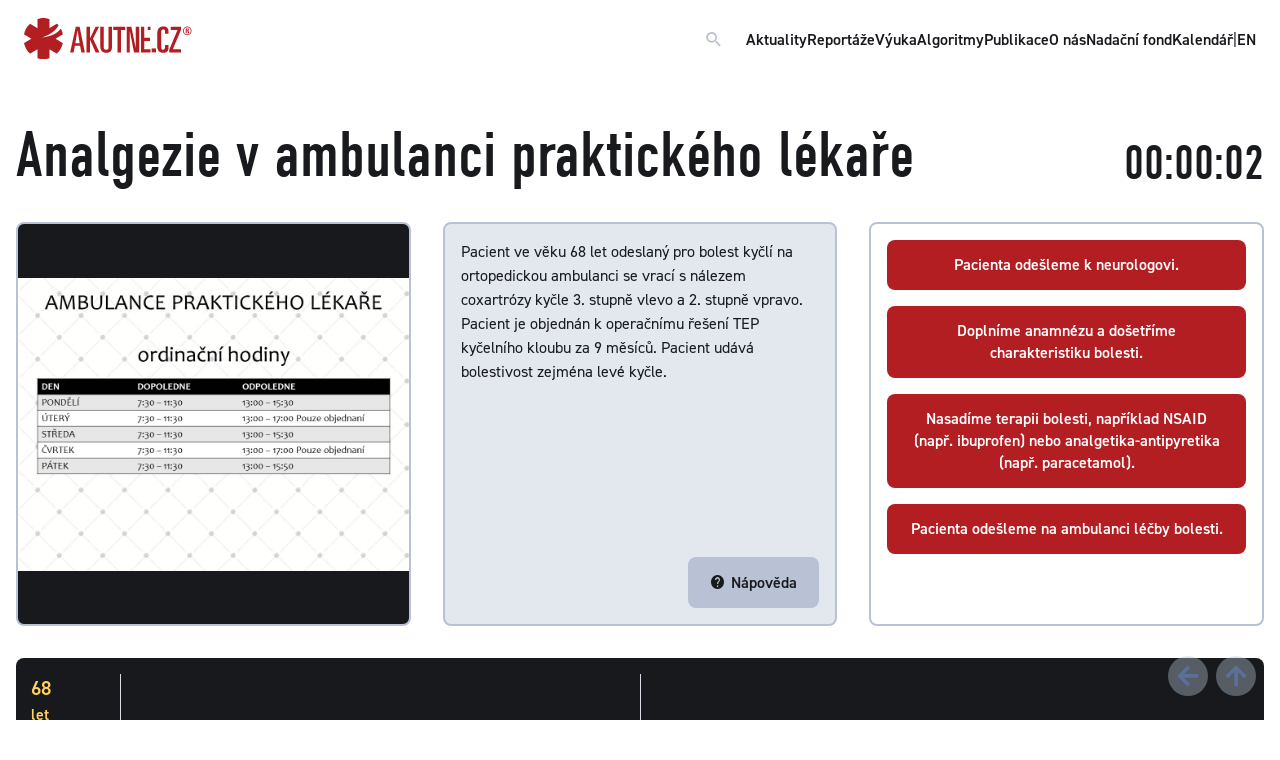

--- FILE ---
content_type: text/html; charset=UTF-8
request_url: https://www.akutne.cz/algorithm/cs/63/258/play
body_size: 8308
content:
<!DOCTYPE html>
<html lang="cs">
<head>
  <title>AKUTNĚ.CZ Analgezie v ambulanci praktického lékaře - Analgezie v ambulanci praktického lékaře</title>
  <meta http-equiv="content-type" content="text/html;charset=utf-8"/>
  <meta http-equiv="x-ua-compatible" content="ie=edge"/>
  <meta name="viewport" content="width=device-width, initial-scale=1.0"/>
  <meta name="description" content="Dostatečná léčba bolesti bývá v ambulanci praktického lékaře nezřídka podceněnou částí každodenní péče o pacienty. Často dochází k poddávkování analgetik ze strachu z předávkování či návyku na silná analgetika. Proto Vám představujeme tento algoritmus s možným terapeutickým postupem při bolesti kyčelních kloubů." />
  <meta name="keywords" content="intenzita bolesti (VAS), NSAIDs, analgetika-antipyretika, opioidy"/>
  <meta name="robots" content="index,follow" />
  <meta name="author" content="AKUTNĚ.CZ" />

    <link rel="apple-touch-icon" sizes="180x180" href="/build/frontend/images/favicon/apple-touch-icon.png">
    <link rel="icon" type="image/png" sizes="32x32" href="/build/frontend/images/favicon/favicon-32x32.png">
    <link rel="icon" type="image/png" sizes="16x16" href="/build/frontend/images/favicon/favicon-16x16.png">
    <link rel="manifest" href="/build/frontend/images/favicon/site.webmanifest">
    <link rel="mask-icon" href="/build/frontend/images/favicon/safari-pinned-tab.svg" color="#b41f24">
    <meta name="msapplication-TileColor" content="#ffffff">
    <meta name="theme-color" content="#ffffff">

            <link rel="stylesheet" href="/build/frontend/263.c7dec61a.css"><link rel="stylesheet" href="/build/frontend/app.35a207e6.css">
    
    <!-- Google tag (gtag.js) -->
<script type="text/plain" data-cookiecategory="analytics" async src="https://www.googletagmanager.com/gtag/js?id=UA-37019554-1"></script>
<script type="text/plain" data-cookiecategory="analytics">
  window.dataLayer = window.dataLayer || [];
  function gtag(){dataLayer.push(arguments);}
  gtag('js', new Date());

  gtag('config', 'UA-37019554-1');
</script>    
  <link rel="canonical" href="https://www.akutne.cz/algorithm/cs/63/258/play" />
</head>
<body data-toggler="body-has-main-nav-expanded" id="js-body">


  <nav class="accessibility-navigation" id="accessibility-navigation">
    <a href="#page-top">Přejít na obsah</a>
    <span class="hide">|</span>
    <a href="#js-akutne-mainnav">Přejít k hlavnímu menu</a>
  </nav>

  

    <div class="main-nav" id="js-akutne-mainnav" data-toggler=".main-nav--is-expanded">
                    <div class="main-nav__heading">
                <a href="/" class="main-nav__logo">
                    <svg width="100%" viewBox="0 0 356 85" class="akutne-logo" xmlns="http://www.w3.org/2000/svg">
                        <path d="M66.7239 42.9588L82.2618 33.8182C81.3477 29.2492 80.4344 25.5926 77.6919 21.936C65.8098 39.303 37.4748 40.2172 37.4748 40.2172C37.4748 40.2172 62.1541 34.7323 73.1221 15.5379C72.2079 13.7104 71.2938 12.7963 69.4655 11.8822L53.9276 21.0227V2.74242C50.2711 0.914139 45.7012 0 41.1313 0C36.5615 0 31.9908 0.914139 28.335 2.74242V21.0227L12.7963 11.8822C6.39815 17.3662 1.82828 24.6785 0 33.8182L15.5379 42.9588L0 52.096C1.82828 60.3216 6.39815 68.548 12.7963 74.032L28.335 64.8914V83.1726C31.9908 85 36.5615 85 41.1313 85C45.7012 85 50.2711 85 53.9276 83.1726V64.8914L69.4655 74.032C75.8645 68.548 80.4344 60.3216 82.2618 52.096L66.7239 42.9588Z"/>
                        <path d="M108.781 52.0986H117.921L113.351 25.5952L108.781 52.0986ZM109.695 18.2829H117.921L128.889 71.293H121.577L118.836 57.5826H107.867L105.125 71.293H97.812L109.695 18.2829Z"/>
                        <path d="M132.538 18.2829H139.85V42.0472L151.732 18.2829H159.044L146.247 42.9614L159.958 71.293H151.732L139.85 44.7896V71.293H132.538V18.2829Z"/>
                        <path d="M186.443 59.41C186.443 65.8082 184.615 72.2063 174.561 72.2063C164.506 72.2063 161.764 65.8082 161.764 59.41V18.2829H169.077V60.3242C169.077 63.9799 169.991 65.8082 174.561 65.8082C178.216 65.8082 179.131 63.9799 179.131 60.3242V18.2829H186.443V59.41Z"/>
                        <path d="M189.216 18.2829H214.808V24.6811H205.668V71.293H198.356V24.6811H189.216V18.2829Z"/>
                        <path d="M217.533 18.2829H227.588L236.727 62.1516V18.2829H244.039V71.293H233.071L223.931 25.5952V71.293H217.533V18.2829Z"/>
                        <path d="M279.672 63.0647H270.531V71.2912H279.672V63.0647Z"/>
                        <path d="M282.438 31.9874C282.438 24.6751 285.181 17.3628 295.234 17.3628C302.547 17.3628 306.202 21.0194 306.202 27.4175V32.9016H298.89V29.2458C298.89 25.5893 297.976 23.761 295.234 23.761C290.665 23.761 290.665 26.5034 290.665 32.9016V58.4908C290.665 64.8881 292.493 65.8022 294.321 65.8022C297.062 65.8022 298.89 63.974 298.89 59.4049V55.7484H306.202V62.1457C306.202 67.6305 303.461 72.2004 295.234 72.2004C286.095 72.2004 282.438 66.7164 282.438 58.4908V31.9874Z"/>
                        <path d="M308.028 64.8941L325.394 24.6811H310.77V18.2829H332.706V24.6811L315.34 64.8941H332.706V71.2931H308.028V64.8941Z"/>
                        <path d="M255.025 18.2829H247.712V71.293H267.822V64.894H255.025V47.5279H266.908V41.1331H255.025V18.2829ZM267.822 18.2829H262.337V24.6811H267.822V18.2829Z"/>
                        <path d="M345.811 25.8774C346.733 25.8774 347.05 25.5345 347.05 24.5074C347.05 24.007 346.891 23.5596 346.68 23.3751C346.495 23.2436 346.364 23.2167 345.863 23.2167H345.021V25.8774H345.811ZM345.021 31.7253H342.729V21.5308H346.127C347.761 21.5308 348.05 21.5838 348.63 22.0573C349.157 22.4525 349.42 23.1375 349.42 24.1384C349.42 25.5614 348.946 26.3509 347.918 26.6415C349.025 26.8783 349.447 27.5894 349.447 29.1177C349.473 29.4067 349.473 30.0133 349.525 30.6452C349.552 31.1457 349.552 31.2249 349.736 31.7253H347.234C347.181 31.3302 347.155 31.1718 347.155 30.882C347.129 30.7505 347.129 30.566 347.129 30.2762V29.7496C347.129 27.7739 346.996 27.5371 345.969 27.5371H345.021V31.7253ZM340.411 21.6361C339.173 22.9791 338.489 24.7703 338.489 26.5615C338.489 30.7505 341.807 34.0954 345.969 34.0954C350.078 34.0954 353.423 30.7505 353.423 26.6146C353.423 22.5578 350.078 19.1599 346.074 19.1599C343.783 19.1599 341.913 19.9771 340.411 21.6361ZM355.004 26.6146C355.004 31.6192 350.948 35.6759 345.969 35.6759C340.938 35.6759 336.908 31.6192 336.908 26.5615C336.908 21.5838 340.99 17.5793 346.101 17.5793C350.948 17.5793 355.004 21.6892 355.004 26.6146Z"/>
                    </svg>
                </a>
             <form method="get" action="/cs/search">
                                 <div id="js-navigation-search-block" class="navigation-search" data-toggler=".open">
                        <input type="search" name="searchquery" class="navigation-search__input" placeholder="Co pro vás mohu najít?" aria-label="Vyhledávací pole" />
                        <button type="button" class="clear button button--icon" data-toggle="js-navigation-search-block">
                            <i class="mdi mdi-close mdi-20"></i>
                        </button>
                    </div>
                    <button type="button" id="js-navigation-search-open" class="clear button button--icon" data-toggle="js-navigation-search-block" title="Vyhledej dotaz - tlačítko">
                        <i class="mdi mdi-magnify mdi-20"></i>
                    </button>
                </form>


                <button type="button" class="clear button button--icon main-nav__menu-icon" data-toggle="js-akutne-mainnav js-body" title="Zavřít vyhledávací pole - tlačítko">
                    <i class="mdi mdi-menu mdi-20"></i>
                </button>
            </div>
        
                    <div class="main-nav__item-list">
                
                    <a href="/aktuality/" class="main-nav-item">Aktuality</a>
                    <a href="/reportaze/" class="main-nav-item">Reportáže</a>
                    <a href="/vyuka/" class="main-nav-item">Výuka</a>
                    <a href="/algoritmy/" class="main-nav-item">Algoritmy</a>
                    <a href="/publikace/" class="main-nav-item">Publikace</a>
                    <a href="/o-nas/" class="main-nav-item">O nás</a>
                    <a href="/nadacni-fond/" class="main-nav-item">Nadační fond</a>
                    <a href="/kalendar/" class="main-nav-item">Kalendář</a>
                    <span class="show-for-large">|</span>
                    <a href="/en/" class="main-nav-item main-nav-item--lang">EN</a>

                
                            </div>

            </div>




      <div class="template template--algorithms" id="page-top">
        <div class="layout layout__content layout__algorithm-player">

            <div class="grid-x align-bottom margin-bottom-2">
                <div class="cell auto">
                    <h1 class="margin-top-0 margin-bottom-0">Analgezie v ambulanci praktického lékaře</h1>
                </div>
                <div id="nodeTimer" class="cell shrink text-right h3 margin-0" data-sec="0" data-add="0"
                    data-controller="timer-fuj" data-timer-fuj-time-in-value="0" data-timer-fuj-time-add-value="0"
                >
                </div>
            </div>

            <div class="algorithm-grid gap--4 margin-bottom-2">
                <div class="card dark algorithm-grid__image" data-equalizer-watch>

                                                                                                    <div class="card-section padding-0 margin-0" style="background: transparent url(/res/algorithm/000063/258/258_4edf8a5053686.jpg) no-repeat center center; background-size: contain; min-height: 400px">
                                <a href="/res/algorithm/000063/258/258_4edf8a5053686.jpg" class="gallery__single-image article__image image radius">
                                    <div style="width: 100%; height: 100%"></div>
                                </a>
                            </div>
                                            
                </div>
                <div class="card background--tintscolor--secondary-200 algorithm-grid__question" data-equalizer-watch>
                    <div class="card-section">
                        Pacient ve věku 68 let odeslaný pro bolest kyčlí na ortopedickou ambulanci se vrací s nálezem coxartrózy kyčle 3. stupně vlevo a 2. stupně vpravo. Pacient je objednán k operačnímu řešení TEP kyčelního kloubu za 9 měsíců. Pacient udává bolestivost zejména levé kyčle.
                    </div>
                                            <div class="card-section padding-top-0 text-right flex-container align-right align-bottom">
                            <a href="#" class="button secondary" data-open="helpModal"><i class="mdi mdi-help-circle" style="margin-right: 5px;"></i>Nápověda</a>
                        </div>
                                    </div>
                <div class="card algorithm-grid__answer" data-equalizer-watch>
                                            <div class="card-section flex-child-shrink">
                            <a href="#" class="button expanded primary optionButton"
                               data-aid="63"
                               data-id="258"
                               data-name="C"
                               data-path="0"
                               data-reaction="Praktický lékař by měl bolest po vyloučení závažných stavů léčit primárně sám, až při neúspěchu zavedené léčby pacienta odesílá k specialistovi."
                               data-correct="0"
                               data-backward="1">
                                Pacienta odešleme k neurologovi.
                            </a>
                        </div>
                                            <div class="card-section padding-top-0 flex-child-shrink">
                            <a href="#" class="button expanded primary optionButton"
                               data-aid="63"
                               data-id="258"
                               data-name="A"
                               data-path="265"
                               data-reaction="Nejprve je potřeba doplnit anamnézu a především vyloučit jiný původ bolesti (např. malignitu, podíl zánětu atd.). Důležitá je zejména farmakologická anamnéza, abychom při případném zahájení léčby mysleli na lékové interakce. Doplníme i pracovní anamnézu pro zjištění zátěže kyčelních kloubů (statická zátěž, práce v nevhodné poloze atd.)."
                               data-correct="1"
                               data-backward="1">
                                Doplníme anamnézu a došetříme charakteristiku bolesti.
                            </a>
                        </div>
                                            <div class="card-section padding-top-0 flex-child-shrink">
                            <a href="#" class="button expanded primary optionButton"
                               data-aid="63"
                               data-id="258"
                               data-name="B"
                               data-path="0"
                               data-reaction="Nejprve je potřeba doplnit anamnézu a především vyloučit jiný původ bolesti (např. malignitu, podíl zánětu atd.). Důležitá je zejména farmakologická anamnéza, abychom při případném zahájení léčby mysleli na lékové interakce. Doplníme i pracovní anamnézu pro zjištění zátěže kyčelních kloubů (statická zátěž, práce v nevhodné poloze atd.)."
                               data-correct="0"
                               data-backward="1">
                                Nasadíme terapii bolesti, například NSAID (např. ibuprofen) nebo analgetika-antipyretika (např. paracetamol).
                            </a>
                        </div>
                                            <div class="card-section padding-top-0 flex-child-shrink">
                            <a href="#" class="button expanded primary optionButton"
                               data-aid="63"
                               data-id="258"
                               data-name="D"
                               data-path="0"
                               data-reaction="Praktický lékař by měl bolest po vyloučení závažných stavů léčit primárně sám, až při neúspěchu zavedené léčby pacienta odesílá k specialistovi."
                               data-correct="0"
                               data-backward="1">
                                Pacienta odešleme na ambulanci léčby bolesti.
                            </a>
                        </div>
                                    </div>
            </div>

            
                                                                                                                                                                                                                                                                                                                                                                                                                                                                                                                                    
                                                                                                                                                                                                                                                                                                                                                                                                                                                                                                                                                                                                                                                                                                                                                                                                                                                                                                                                                                                                                                                                                                                                                                                                                                                                                                        


    
            <div class="card dark algorithm-item-box border-radius-bottom-0 no-border">
                <div class="card-section padding-0">
                    <div class="grid-x">
                        <div class="cell large-1 medium-2">
                            <div class="grid-x grid-padding-x grid-padding-y">

                                <div class="cell small-6">
                                                                        <div class="grid-x text--color--additional--series-e text--weight--demi ">
    <div class="cell">
        <span class="text--size--medium">68</span>    </div>
    <div class="cell text--size--captionX">
        let    </div>
</div>

                                                                    </div>
                                <div class="cell small-6">
                                                                    </div>
                                <div class="cell small-6">
                                                                    </div>
                                <div class="cell small-6">
                                                                            <div class="grid-x text--color--additional--series-e text--weight--demi ">
    <div class="cell">
        <span class="text--size--medium"><i class="mdi mdi-gender-male text--size mdi-24" style="line-height: 1em"></i></span>    </div>
    <div class="cell text--size--captionX">
        muž    </div>
</div>

                                                                                                        </div>

                            </div>
                        </div>

                        <div class="cell divider shrink hide-for-small-only"></div>
                                                    <div class="cell divider--horizontal shrink show-for-small-only"></div>
                        
                        <div class="cell large-5 medium-auto">
                            <div class="grid-x grid-padding-x grid-padding-y">

                                <div class="cell medium-2">
                                                                    </div>
                                <div class="cell medium-2">
                                                                    </div>
                                <div class="cell medium-2">
                                                                    </div>
                                <div class="cell medium-6">
                                                                    </div>

                                <div class="cell medium-2">
                                                                    </div>
                                <div class="cell medium-2">
                                                                    </div>
                                <div class="cell medium-2">
                                                                    </div>
                                <div class="cell medium-2">
                                                                    </div>

                            </div>
                        </div>

                        <div class="cell divider shrink show-for-medium"></div>
                        
                       <div class="cell large-auto medium-12">
                            <div class="grid-x grid-padding-x grid-padding-y">
                                                                                            </div>
                        </div>
                    </div>
                </div>
            </div>

            

            
            
            

            
            
            
            
            
            
                 <div class="card dark algorithm-button-box border-radius-top-0 no-border">
                <div class="card-section padding-bottom-0 padding-top-0">
                    <div class="grid-x grid-padding-x grid-padding-y align-center flex-wrap">

                        
                        
                        
                        
                        
                        
                        
                        
                        
                        
                        &nbsp;

                    </div>
                </div>
            </div>
    


        </div>


        <a href="/algorithm/cs/63-analgezie-v-ambulanci-praktickeho-lekare/" title="Zpět" class="go-back-button">
            <svg width="100%" height="100%" viewBox="0 0 448 512" version="1.1" xmlns="http://www.w3.org/2000/svg" xmlns:xlink="http://www.w3.org/1999/xlink" xml:space="preserve" style="fill-rule:evenodd;clip-rule:evenodd;stroke-linejoin:round;stroke-miterlimit:2;">
                <g transform="matrix(6.12323e-17,-1,1,6.12323e-17,-32.025,479.925)">
                    <path d="M34.9,289.5L12.7,267.3C3.3,257.9 3.3,242.7 12.7,233.4L207,39C216.4,29.6 231.6,29.6 240.9,39L435.2,233.3C444.6,242.7 444.6,257.9 435.2,267.2L413,289.4C403.5,298.9 388,298.7 378.7,289L264,168.6L264,456C264,469.3 253.3,480 240,480L208,480C194.7,480 184,469.3 184,456L184,168.6L69.2,289.1C59.9,298.9 44.4,299.1 34.9,289.5Z" style="fill-rule:nonzero;"/>
                </g>
            </svg>
        </a>

        <a href="#page-top" class="go-to-top-button">
            <svg xmlns="http://www.w3.org/2000/svg" viewBox="0 0 448 512"><path d="M34.9 289.5l-22.2-22.2c-9.4-9.4-9.4-24.6 0-33.9L207 39c9.4-9.4 24.6-9.4 33.9 0l194.3 194.3c9.4 9.4 9.4 24.6 0 33.9L413 289.4c-9.5 9.5-25 9.3-34.3-.4L264 168.6V456c0 13.3-10.7 24-24 24h-32c-13.3 0-24-10.7-24-24V168.6L69.2 289.1c-9.3 9.8-24.8 10-34.3.4z"/></svg>
        </a>

    </div>


    <div id="helpModal" class="reveal" data-reveal="data-reveal" aria-labelledby="akce" aria-hidden="true" role="dialog">
        <h4>Nápověda</h4>
        <div class="lead">
            TEP-totální endoprotéza. VAS-Vizuální analogická škála (udává subjektivní hodnocení bolesti na stupnici od 0 (žádná bolest) do 10 (nesnesitelná bolest).
        </div>
        <button class="close-button" data-close aria-label="zavřít okno" type="button">            <span aria-hidden="true">&times;</span>
        </button>
        <div class="text-center">
            <button data-close aria-label="zavřít okno" class="button button--danger button--clean button--small">zavřít</button>
        </div>
    </div>


    <div id="optionModal" class="reveal" data-reveal="data-reveal" data-close-on-click="false" data-close-on-esc="false" aria-labelledby="akce" aria-hidden="true" role="dialog">
        <h4 id="optionModalHeader"></h4>
        <div id="optionModalContent"></div>
        <div id="optionModalButtons" class="margin-top-1 text-center">
            <a id="optionModalButton" class="button primary" data-close aria-label="zavřít okno" href="#">
                <i id="optionModalButtonIcon" class="" style="margin-right: 5px;"></i>
                <span id="optionModalButtonText">zpět</span>
            </a>
        </div>
    </div>



      <div class="logobar"><a href="https://www.mefanet.cz"><img class="logobar__logo margin-top-1" src="/build/frontend/images/logos/logo-mefanet-small.svg" /></a> <a href="https://nf.akutne.cz"><img class="logobar__logo" src="/build/frontend/images/logos/logo-akutne-nf.svg" /></a> <a href="https://www.zachrankaapp.cz"><img class="logobar__logo" src="/build/frontend/images/logos/footer-zachranka.png" /></a> <img class="logobar__logo" src="/build/frontend/images/logos/logo-webarchiv.gif" /></div>

<footer class="footer">
	<div class="footer__upper">
		<div class="footer__address">
			<div class="footer__heading"><b>Nadační fond AKUTNĚ.CZ</b></div>

			<div class="grid-x grid-margin-x">
				<div class="cell medium-4 large-3">Kamenice 5<br />
					625 00 Brno<br />
					IČ: 29211719<br />
					DIČ: CZ29211719
					<p class="limited-width"><i>Spisová značka: N&nbsp;347 vedená<br />
						u&nbsp;rejstříkového soudu v&nbsp;Brně</i></p>
				</div>

				<div class="cell medium-4 large-3" style="margin-bottom: 20px">Číslo účtu: 555&nbsp;000&nbsp;100/5500 (Reiffeisenbank)<br />
					E-mail: <a href="mailto:sekretariat@akutne.cz">sekretariat@akutne.cz</a><br />
					Datová schránka:&nbsp;ar5ezg6<br />
					<a aria-haspopup="dialog" aria-label="Dialog pro nastavení cookies" data-cc="c-settings" href="javascript:void(0);">nastavení cookies</a></div>

				<div class="cell small-12 medium-4 large-4">&nbsp;</div>
			</div>
		</div>
		<svg class="akutne-logo" viewbox="0 0 356 85" width="100%" xmlns="http://www.w3.org/2000/svg"> <path d="M66.7239 42.9588L82.2618 33.8182C81.3477 29.2492 80.4344 25.5926 77.6919 21.936C65.8098 39.303 37.4748 40.2172 37.4748 40.2172C37.4748 40.2172 62.1541 34.7323 73.1221 15.5379C72.2079 13.7104 71.2938 12.7963 69.4655 11.8822L53.9276 21.0227V2.74242C50.2711 0.914139 45.7012 0 41.1313 0C36.5615 0 31.9908 0.914139 28.335 2.74242V21.0227L12.7963 11.8822C6.39815 17.3662 1.82828 24.6785 0 33.8182L15.5379 42.9588L0 52.096C1.82828 60.3216 6.39815 68.548 12.7963 74.032L28.335 64.8914V83.1726C31.9908 85 36.5615 85 41.1313 85C45.7012 85 50.2711 85 53.9276 83.1726V64.8914L69.4655 74.032C75.8645 68.548 80.4344 60.3216 82.2618 52.096L66.7239 42.9588Z"></path> <path d="M108.781 52.0986H117.921L113.351 25.5952L108.781 52.0986ZM109.695 18.2829H117.921L128.889 71.293H121.577L118.836 57.5826H107.867L105.125 71.293H97.812L109.695 18.2829Z"></path> <path d="M132.538 18.2829H139.85V42.0472L151.732 18.2829H159.044L146.247 42.9614L159.958 71.293H151.732L139.85 44.7896V71.293H132.538V18.2829Z"></path> <path d="M186.443 59.41C186.443 65.8082 184.615 72.2063 174.561 72.2063C164.506 72.2063 161.764 65.8082 161.764 59.41V18.2829H169.077V60.3242C169.077 63.9799 169.991 65.8082 174.561 65.8082C178.216 65.8082 179.131 63.9799 179.131 60.3242V18.2829H186.443V59.41Z"></path> <path d="M189.216 18.2829H214.808V24.6811H205.668V71.293H198.356V24.6811H189.216V18.2829Z"></path> <path d="M217.533 18.2829H227.588L236.727 62.1516V18.2829H244.039V71.293H233.071L223.931 25.5952V71.293H217.533V18.2829Z"></path> <path d="M279.672 63.0647H270.531V71.2912H279.672V63.0647Z"></path> <path d="M282.438 31.9874C282.438 24.6751 285.181 17.3628 295.234 17.3628C302.547 17.3628 306.202 21.0194 306.202 27.4175V32.9016H298.89V29.2458C298.89 25.5893 297.976 23.761 295.234 23.761C290.665 23.761 290.665 26.5034 290.665 32.9016V58.4908C290.665 64.8881 292.493 65.8022 294.321 65.8022C297.062 65.8022 298.89 63.974 298.89 59.4049V55.7484H306.202V62.1457C306.202 67.6305 303.461 72.2004 295.234 72.2004C286.095 72.2004 282.438 66.7164 282.438 58.4908V31.9874Z"></path> <path d="M308.028 64.8941L325.394 24.6811H310.77V18.2829H332.706V24.6811L315.34 64.8941H332.706V71.2931H308.028V64.8941Z"></path> <path d="M255.025 18.2829H247.712V71.293H267.822V64.894H255.025V47.5279H266.908V41.1331H255.025V18.2829ZM267.822 18.2829H262.337V24.6811H267.822V18.2829Z"></path> <path d="M345.811 25.8774C346.733 25.8774 347.05 25.5345 347.05 24.5074C347.05 24.007 346.891 23.5596 346.68 23.3751C346.495 23.2436 346.364 23.2167 345.863 23.2167H345.021V25.8774H345.811ZM345.021 31.7253H342.729V21.5308H346.127C347.761 21.5308 348.05 21.5838 348.63 22.0573C349.157 22.4525 349.42 23.1375 349.42 24.1384C349.42 25.5614 348.946 26.3509 347.918 26.6415C349.025 26.8783 349.447 27.5894 349.447 29.1177C349.473 29.4067 349.473 30.0133 349.525 30.6452C349.552 31.1457 349.552 31.2249 349.736 31.7253H347.234C347.181 31.3302 347.155 31.1718 347.155 30.882C347.129 30.7505 347.129 30.566 347.129 30.2762V29.7496C347.129 27.7739 346.996 27.5371 345.969 27.5371H345.021V31.7253ZM340.411 21.6361C339.173 22.9791 338.489 24.7703 338.489 26.5615C338.489 30.7505 341.807 34.0954 345.969 34.0954C350.078 34.0954 353.423 30.7505 353.423 26.6146C353.423 22.5578 350.078 19.1599 346.074 19.1599C343.783 19.1599 341.913 19.9771 340.411 21.6361ZM355.004 26.6146C355.004 31.6192 350.948 35.6759 345.969 35.6759C340.938 35.6759 336.908 31.6192 336.908 26.5615C336.908 21.5838 340.99 17.5793 346.101 17.5793C350.948 17.5793 355.004 21.6892 355.004 26.6146Z"></path> </svg></div>

	<div class="footer__lower">
		<div class="footer__copyright text-center large-text-left"><b>AKUTNĚ.CZ ISSN&nbsp;1803‑179X</b><br />
			Edukační portál AKUTNĚ.CZ je součástí vzdělávacího obsahu sítě lékařských fakult <a href="https://www.mefanet.cz">MEFANET</a></div>

		<div class="footer__nav text--weight--demi">&nbsp;</div>
	</div>
</footer>







        <script src="/build/frontend/263.f703c659.js"></script><script src="/build/frontend/app.70c5dd3a.js"></script>


    <script>
        $(document).ready(function () {


            let followHref = '';  // URL to redirect if OK and finished OR not OK and fatal
            let followHrefVars = '';

            // TEST action for manipulation with timer
            // $('#testTimerAdd').on('click', function () {
            //     console.log( $('#nodeTimer').data('sec')  );  // neodchytí aktuální stav
            //     let test = $('#nodeTimer').data('timer-time-out-value'); // nevim jak se dostat k input value
            //     $('#nodeTimer').data('timer-time-out-value', test + 10);
            // });


            $('.doMeasure').on('click', function () {
                let sectionName = $(this).data('name');
                $('#' + sectionName).removeClass('hide');
                $(this).parent().remove();
                followHrefVars += '&' + sectionName + '=1';  //  console.log( followHrefVars );
                return false;
            });

            // let test = new Date(null).toISOString();

            $('a.optionButton').on('click', function () {
                //  console.log($(this));
                // console.log(  $(this).data('path') );

                if ($(this).data('correct')) {

                    if (parseInt($(this).data('path')) === 0) {
                        $('#optionModalHeader').text('Úspěšně vyřešeno');
                        $('#optionModalContent').html($(this).data('reaction'));
                        $('#optionModalButtonIcon').addClass('mdi mdi-flag-checkered');
                        $('#optionModalButtonText').text('Vyhodnotit průchod algoritmem'); // == Ukončit
                        followHref = Routing.generate('algorithm-finish', {'_locale': 'cs', 'id': 63 });
                    }
                    else {
                        $('#optionModalHeader').text('Správná odpověď');
                        $('#optionModalContent').html($(this).data('reaction'));
                        $('#optionModalButtonIcon').addClass('mdi mdi-thumb-up');
                        $('#optionModalButtonText').text('Pokračovat');
                        followHref = Routing.generate('algorithm-play', {'_locale': 'cs', 'algorithmId': 63, 'id': $(this).data('path') }) + '?fromNode=' + 258 + followHrefVars;  // player continue HERE
                        
                        // console.log(   document.getElementById("nodeTimer").dataset.sec );
                        let timer = parseInt(document.getElementById("nodeTimer").dataset.sec) + 1; //   nebo + 2
                        let timerAdd = parseInt(document.getElementById("nodeTimer").dataset.add) + 1;
                        followHref += '&timer=' + timer;
                        if (timerAdd > 0) followHref += '&timerAdd=' + timerAdd;
                    }


                }
                else {   // not ok

                    if ($(this).data('backward') == '0') {  // FATAL, napr. pgid = 84 = node.id
                        $('#optionModalHeader').text('Nesprávná odpověď');
                        $('#optionModalContent').html($(this).data('reaction'));
                        $('#optionModalButtonIcon').addClass('mdi mdi-repeat');
                        $('#optionModalButtonText').text('Zkusit znovu');
                        followHref = Routing.generate('algorithm-start', { '_locale': 'cs', 'id': 63 });  //  , 'resetSession': 1  TODO we must reset session id for brand new

                        // add second button
                        if ($('#dynamicFatalButton').length) $('#dynamicFatalButton').remove(); // predchozi odstranime
                        let fatalButton = '<a id="#dynamicFatalButton" href="' + Routing.generate('algorithm-finish', {'_locale': 'cs', 'id': 63 }) + '" class="button primary">';
                        fatalButton += '<i id="optionModalButtonIcon" class="mdi mdi-grave-stone" style="margin-right: 5px;"></i>Pohřbít pacienta'; // alt. mdi-emoticon-dead-outline
                        fatalButton += '</a>';
                        $('#optionModalButtons').append(fatalButton);
                    }
                    else {
                        $('#optionModalHeader').text('Nesprávná odpověď');
                        $('#optionModalContent').html($(this).data('reaction'));
                        $('#optionModalButtonIcon').addClass('mdi mdi-thumb-down');
                        $('#optionModalButtonText').text('Zpět');
                        followHref = '';
                    }

                }


                $.ajax({
                    method: "POST",
                    url: Routing.generate('algorithm-track-save'),
                    data: { 'timer': parseInt(document.getElementById("nodeTimer").dataset.sec), 'option': $(this).data('name'), 'algorithmId': 63, 'nodeId': 258 }, // '_token': token,
                    dataType: 'json',
                    success: function (data) {
                        //console.log('Node path changed');
                    },
                    error: function (e) {
                        //console.log('Unexpected failure in change action!', e);
                    }
                });


                $('#optionModal').foundation('open');

                // ajax post data aid, id, timer, data-name A/B/C/D, data-correct  data-backward, playState: start / play / finish
                // if ajax success and followHref is not emtpy - location.replace followHref

                if (followHref) $('#optionModalButton').attr('href', followHref); //location.replace(followHref);

                // asi neni potreaba...  if (followHref === '') $('#optionModal').foundation('close');

                return false;
            });




        });
    </script>

    <script src="/bundles/fosjsrouting/js/router.min.js"></script>
    <script src="/js/routing?callback=fos.Router.setData"></script>


</body>
</html>


--- FILE ---
content_type: text/css
request_url: https://www.akutne.cz/build/frontend/app.35a207e6.css
body_size: 52581
content:
@charset "UTF-8";@import url(https://use.typekit.net/fvp2vpr.css);@media print,screen and (min-width:45.25em){.reveal,.reveal.large,.reveal.small,.reveal.tiny{left:auto;margin:0 auto;right:auto}}body,html{min-height:100vh}body{display:flex;flex-direction:column}.layout{padding:1rem;position:relative;width:100%}@media print,screen and (min-width:45.25em){.layout{width:calc(100% - 96px)}}@media print,screen and (min-width:64em){.layout{width:100%}}.layout__top-bar{grid-area:layout__top-bar}.layout__main-article-thumb{grid-area:layout__main-article}.layout__articles-thumb{display:flex;flex-direction:column;gap:1.5rem;grid-area:layout__articles}@media print,screen and (min-width:45.25em) and (max-width:63.99875em){.layout__articles-thumb{display:grid;grid-template-columns:repeat(auto-fit,minmax(200px,1fr))}}.layout__addons{display:flex;flex-direction:column;gap:1.5rem;grid-area:layout__addons}@media print,screen and (min-width:45.25em){.layout__addons{display:grid;grid-template-columns:repeat(auto-fit,minmax(375px,1fr))}}@media screen and (min-width:75em){.layout__addons{display:flex}}.layout__events{grid-area:layout__events}.layout__filters{grid-area:layout__filters}.layout__filters.sticky{position:sticky;right:0;top:5rem}.layout__main-image{grid-area:layout__main-image;width:100%}.layout__sidenav{grid-area:layout__sidenav}@media print,screen and (max-width:45.24875em){.layout__sidenav--padding-0{padding:0}}.layout__header{grid-area:layout__header}.layout__body{grid-area:layout__body}.layout__content{grid-area:layout__content}.layout__full{grid-area:layout__full}@media screen and (min-width:90em){.layout__algorithm-player{width:90rem}}.layout__inner{margin:0 auto;max-width:50rem}@media screen and (min-width:90em){.layout__inner{width:50rem}}.layout__inner-grid{display:grid;grid-template-columns:1fr}@media print,screen and (min-width:45.25em){.layout__inner-grid{grid-template-columns:repeat(auto-fill,minmax(min(130px,100%),1fr))}}.layout__inner-grid__item .card .card-divider{border-bottom:none;margin:0;padding:.25rem}.layout__inner-grid__item .card .card-section{margin:0;padding:.25rem}.layout__inner-grid__item .card .card-section h2{font-size:130%;margin-top:0}.layout__inner-table-grid{display:grid;gap:3px;grid-template-columns:1fr}@media print,screen and (min-width:45.25em){.layout__inner-table-grid{grid-template-columns:auto 2fr 2fr}}.layout__inner-table-grid .table-grid__item{border:1px solid #b9c2d5;display:flex;flex-direction:column;justify-content:center;padding:.5rem}.layout__inner-table-grid .table-grid__item .button:first-child{margin-bottom:.5rem}.layout__inner-table-grid .table-grid__item.title{border:none;padding:0}@media print,screen and (min-width:45.25em){.layout__inner-table-grid .table-grid__item.title{grid-column:1/span 3}}.layout__inner-table-grid--evaluation{gap:2px;grid-template-columns:1fr minmax(min-content,42px) auto}@media print,screen and (max-width:45.24875em){.layout__inner-table-grid--evaluation{grid-auto-rows:1fr;grid-template-columns:1fr 1fr;justify-content:center}.layout__inner-table-grid--evaluation .test-answer{grid-column:span 2}.layout__inner-table-grid--evaluation .test-eval,.layout__inner-table-grid--evaluation .test-point{grid-column:span 1}}.algorithm-evaluated-grid{display:grid;gap:12px;grid-template-columns:auto}.algorithm-evaluated-grid .grid__row-wrapper{display:grid;gap:3px;grid-template-columns:auto}.algorithm-evaluated-grid .grid__row-wrapper .grid__row{display:grid;gap:3px;grid-template-columns:1fr minmax(min-content,42px)}.algorithm-evaluated-grid .grid__row-wrapper .grid__row .grid__item{border:2px solid #b9c2d5;display:flex;flex-direction:column;justify-content:center;padding:.5rem}.algorithm-evaluated-grid .grid__row-wrapper .grid__row .grid__item i{line-height:1}.algorithm-evaluated-grid .grid__row-wrapper .grid__subrow .grid__item{border:2px solid #b9c2d5;display:flex;flex-direction:column;justify-content:center;padding:.5rem .5rem .5rem 1.5rem}.algorithm-evaluated-grid .grid__row-wrapper .grid__subrow .grid__item i{line-height:1}.is-top{order:-1}.template{align-items:start;display:grid;flex-grow:1;justify-items:center;margin:0 auto;max-width:90rem;padding-top:5rem;width:100%}.template .sticky{position:relative;top:0}@media print,screen and (max-width:45.24875em){.template{padding-top:3rem;position:relative}.template .sticky-filter{background-color:#f9f9fb;top:0;z-index:1}}@media screen and (min-width:90em){.template .sticky{position:sticky;top:5rem}}.template--homepage{grid-template-areas:"layout__main-article" "layout__articles" "layout__events" "layout__addons";grid-template-columns:1fr;grid-template-rows:min-content}@media print,screen and (min-width:45.25em){.template--homepage{grid-template-areas:"layout__main-article layout__main-article" "layout__articles layout__articles" "layout__events layout__events" "layout__addons layout__addons";grid-template-columns:1fr 1fr}}@media print,screen and (min-width:64em){.template--homepage{grid-template-areas:"layout__main-article layout__articles" "layout__events layout__articles" "layout__addons layout__addons";grid-template-columns:5fr 3fr}}@media screen and (min-width:75em){.template--homepage{grid-template-areas:"layout__main-article layout__articles layout__addons" "layout__events layout__articles layout__addons";grid-template-columns:5fr 2fr 4fr}}.template--article{grid-template-areas:"layout__header" "layout__main-image" "layout__body";grid-template-columns:1fr}@media screen and (min-width:90em){.template--article{grid-template-areas:". layout__header ." "layout__main-image layout__main-image layout__main-image" "layout__body layout__body layout__body";grid-template-columns:1fr auto 1fr}}.template--article__body{grid-template-areas:"layout__sidenav" "layout__content";grid-template-columns:1fr}@media screen and (min-width:90em){.template--article__body{grid-template-areas:". layout__content layout__sidenav";grid-template-columns:1fr auto 1fr}}.template--news{grid-template-areas:"layout__filters" "layout__sidenav" "layout__content";grid-template-columns:1fr}@media screen and (min-width:90em){.template--news{grid-template-areas:"layout__filters layout__content layout__sidenav";grid-template-columns:1fr auto 1fr}}.template--reports{grid-template-areas:"layout__filters" "layout__content" "layout__sidenav";grid-template-columns:1fr}@media screen and (min-width:90em){.template--reports{grid-template-areas:"layout__filters layout__content layout__sidenav";grid-template-columns:1fr auto 1fr}}.template--edu{grid-template-areas:"layout__filters" "layout__sidenav" "layout__content";grid-template-columns:1fr}@media screen and (min-width:90em){.template--edu{grid-template-areas:"layout__filters layout__content layout__sidenav";grid-template-columns:1fr auto 1fr}}.template--algorithms{grid-template-areas:"layout__filters" "layout__sidenav" "layout__content";grid-template-columns:1fr}@media screen and (min-width:90em){.template--algorithms{grid-template-areas:"layout__filters layout__content layout__sidenav";grid-template-columns:1fr auto 1fr}}.template--contacts{grid-template-areas:"layout__filters" "layout__sidenav" "layout__content";grid-template-columns:1fr}@media print,screen and (min-width:64em){.template--contacts{grid-template-areas:"layout__filters layout__content layout__sidenav";grid-template-columns:0 auto 1fr}}@media screen and (min-width:75em){.template--contacts{grid-template-areas:"layout__filters layout__content layout__sidenav";grid-template-columns:1fr auto 1fr}}.template--contacts__body{grid-template-columns:1fr}@media print,screen and (min-width:64em){.template--contacts__body{grid-template-areas:". layout__content layout__sidenav";grid-template-columns:0 auto 1fr}}@media screen and (min-width:75em){.template--contacts__body{grid-template-areas:". layout__content layout__sidenav";grid-template-columns:1fr auto 1fr}}.template--content{grid-template-areas:"layout__sidenav" "layout__content";grid-template-columns:1fr}@media screen and (min-width:90em){.template--content{grid-template-areas:". layout__content layout__sidenav";grid-template-columns:1fr auto 1fr}}.template--full{grid-template-areas:"layout__full";grid-template-columns:1fr}.calendar-row{display:grid;grid-template-columns:repeat(3,1fr)}.footer{background-color:rgba(185,194,213,.2);gap:1rem;padding:1.5rem}.footer,.footer .footer__upper{display:flex;flex-direction:column}.footer .footer__upper{width:100%}@media print,screen and (min-width:45.25em){.footer .footer__upper{flex-direction:row}}.footer .footer__upper .footer__address{flex:1 1 100%;order:2}.footer .footer__upper .akutne-logo{flex:0 0 auto;order:2}@media print,screen and (max-width:45.24875em){.footer .footer__upper .akutne-logo{align-self:center;margin-bottom:2rem;margin-top:2rem;order:1;width:100%}}.footer .footer__lower{align-items:center;display:flex;flex-direction:column-reverse;margin-top:1rem}.footer .footer__copyright{flex:1 1 100%}.footer .footer__nav{flex:0 0 auto;margin-bottom:1rem}.footer .footer__heading{margin:.5rem 0 1rem}.footer .akutne-logo{fill:#b31e23;height:2.5rem;width:7rem}.footer .row{display:flex;flex-direction:column;gap:1rem}.footer .row .columns{flex:1 1 0}@media print,screen and (min-width:64em){.footer{padding:3.5rem}.footer .footer__lower{flex-direction:row}.footer .akutne-logo{width:10.5rem}.footer .row{flex-direction:row}.footer .row .columns.grow--1{flex-grow:1}.footer .row .columns.grow--2{flex-grow:2}.footer .row .columns.grow--3{flex-grow:3}.footer .row .columns.grow--4{flex-grow:4}.footer .row .columns.grow--5{flex-grow:5}.footer .row .columns.grow--6{flex-grow:6}}.logobar{align-items:center;background-color:rgba(185,194,213,.1);display:flex;flex-direction:column;gap:3rem;justify-content:center;padding:2rem}@media print,screen and (min-width:45.25em){.logobar{flex-direction:row;flex-wrap:wrap;padding:4rem 2rem}}.logobar__logo{max-height:3.5rem}.sidebox{border-radius:8px;display:flex;flex-direction:column;gap:.5rem;padding:1rem;width:100%}.sidebox--light{background-color:#fff;border:2px solid #b9c2d5}.sidebox--dark{background-color:rgba(23,25,28,.8);color:#fff}.sidebox--grey{background-color:rgba(185,194,213,.4)}.sidebox--light-grey{background-color:rgba(185,194,213,.1)}.sidebox--scroll{margin-right:-1rem;max-height:calc(80vh - 5rem);overflow:auto;padding-right:.5rem}.sidebox--primary{background-color:#b31e23;color:#fff}.sidebox--secondary{background-color:#5c6f99;color:#fff}.sidebox--webinar{background-image:url("data:image/svg+xml;charset=utf-8,%3Csvg xmlns='http://www.w3.org/2000/svg' width='75' height='142'%3E%3Cpath fill='%2387171B' d='M0 128.934c1.811.066 3.656.066 5.5.066 6.166 0 12.332 0 17.27-2.475v-24.734l20.96 12.369c8.635-7.42 14.807-18.552 17.27-29.68L40.033 72.122 61 59.757c-1.234-6.188-2.463-11.133-6.166-16.078C38.799 67.176.568 68.41.568 68.41s33.3-7.415 48.1-33.387c-1.234-2.47-2.469-3.707-4.937-4.945L22.769 42.442v-24.73C17.832 15.238 11.666 14 5.5 14c-1.844 0-3.689.11-5.5.332z'/%3E%3C/svg%3E");background-size:contain}.sidebox--article,.sidebox--webinar{background-position:0;background-repeat:no-repeat}.sidebox--article{background-image:url(/build/frontend/images/akutne-right.7e5f4f69.svg);background-size:auto 80%;gap:0}.sidebox--livestream-layout{display:grid;gap:50px}@media print,screen and (min-width:45.25em){.sidebox--livestream-layout{grid-template-columns:repeat(2,1fr)}.sidebox--livestream-layout .is-top{grid-column:1/span 2}.sidebox--livestream-layout .odd{grid-column:span 2}}.sidebox--livestream-layout .sidebox--livestream .sidebox__video{height:0;padding-bottom:56.25%;position:relative}.sidebox--livestream-layout .sidebox--livestream .sidebox__video iframe{border-radius:.5rem;height:100%;left:0;position:absolute;top:0;width:100%}.sidebox--livestream-layout .sidebox--livestream.sidebox--row{gap:1rem}.sidebox--livestream-layout .sidebox--livestream.sidebox--row .sidebox__video{flex:0 0 50%;height:unset;padding-bottom:unset;position:unset}.sidebox--livestream-layout .sidebox--livestream.sidebox--row .sidebox__video iframe{height:unset;left:unset;position:unset;top:unset;width:100%}.sidebox.sidebox--algorithm .sidebox--content{display:flex;flex-direction:column;gap:.25rem}.sidebox.sidebox--algorithm.sidebox--row{gap:1rem}.sidebox.sidebox--algorithm.sidebox--row .thumbnail{height:144px;width:144px}.sidebox.sidebox--algorithm.sidebox--row .text--line-clamp{-webkit-line-clamp:2}.sidebox.sidebox--algorithm .text--line-clamp{-webkit-line-clamp:4}.sidebox.sidebox--row{flex-direction:row}@media print,screen and (max-width:45.24875em){.sidebox.sidebox--column-small{flex-direction:column}.sidebox.sidebox--column-small .thumbnail{height:auto!important;max-height:250px;object-fit:cover;width:100%!important}}.sidebox .title{font-family:din-condensed,Helvetica,Roboto,Arial,sans-serif;font-size:125%;font-weight:400;line-height:1.25;margin-bottom:.5rem;margin-top:.75rem}.sidebox h1,.sidebox h2,.sidebox h3,.sidebox h4,.sidebox h5,.sidebox h6,.sidebox p{margin:0}.sidebox .button--sidebox{padding:6px 10px!important}@media print,screen and (min-width:45.25em) and (max-width:63.99875em){.sidebox .button--sidebox--small{padding:6px 5px!important}}#filtersContainer{display:none;visibility:hidden}#filtersContainer.visible{display:block;visibility:visible}.algorithm-grid__image{grid-area:algorithm-grid__image}.algorithm-grid__question{grid-area:algorithm-grid__question}.algorithm-grid__answer{grid-area:algorithm-grid__answer}.algorithm-grid{display:grid;grid-template-areas:"algorithm-grid__image" "algorithm-grid__question" "algorithm-grid__answer";grid-template-columns:1fr;grid-template-rows:auto}@media print,screen and (min-width:45.25em){.algorithm-grid{grid-template-areas:"algorithm-grid__image algorithm-grid__question" "algorithm-grid__answer algorithm-grid__answer";grid-template-columns:repeat(auto-fit,minmax(200px,1fr))}}@media print,screen and (min-width:64em){.algorithm-grid{grid-template-areas:"algorithm-grid__image algorithm-grid__question algorithm-grid__answer";grid-template-columns:repeat(auto-fit,minmax(min(200px,100%),1fr))}}.algorithm-button-box .button-title{margin-bottom:.25rem}.algorithm-item-box{margin-bottom:1px!important}.algorithm-item-box .title{font-family:din-condensed,Helvetica,Roboto,Arial,sans-serif}.algorithm-item-box .divider{height:auto;margin:1rem 0}.algorithm-item-box .divider:after{background-color:#d6dbe6;content:"";height:100%;position:absolute;width:1px}.algorithm-item-box .divider--horizontal{border:1px solid #d6dbe6;margin:.5rem auto;width:90%!important}.layout__algorithm-player .card-section .button{line-height:1.4}.award--anniversary{background-image:url("data:image/svg+xml;charset=utf-8,%3Csvg xmlns='http://www.w3.org/2000/svg' xml:space='preserve' style='fill-rule:evenodd;clip-rule:evenodd;stroke-linejoin:round;stroke-miterlimit:2' viewBox='0 0 684 263'%3E%3Cpath d='M146.659 676.053c-1.392 2.631-4.819 5.342-7.033 6.909a101 101 0 0 1 8.342-2.982c1.017-1.24 4.499-5.126 8.685-5.845 3.559-.603 9.548 1.687 9.548 1.687s-2.867 3.91-8.665 5.899c-4.172 1.434-8.823-.812-9.717-1.279a116 116 0 0 0-11.404 4.689c2.141-.401 7.924-1.306 11.411-.166 6.082 1.997 10.078 9.442 10.078 9.442s-7.086 2.721-12.583-.136c-6.131-3.178-9.068-7.82-9.634-8.792a123 123 0 0 0-16.251 9.467c2.525-.887 7.265-2.314 10.509-1.85 6.472.924 11.802 7.701 11.802 7.701s-6.638 3.989-12.668 2.092c-6.326-1.983-10.045-5.769-11.08-6.939a131 131 0 0 0-13.628 11.134q-.544.481-1.084.976c2.392-1.343 6.864-3.588 10.185-3.694 6.668-.222 13.223 5.649 13.223 5.649s-5.964 5.183-12.363 4.346c-6.769-.88-11.194-4.076-12.392-5.037-4.369 4.194-8.529 9.108-12.347 14.599 2.18-1.78 6.237-4.786 9.523-5.476 6.662-1.4 14.288 3.336 14.288 3.336s-5.072 6.265-11.648 6.559c-6.814.307-11.763-2.015-13.256-2.819a120 120 0 0 0-8.785 15.559c1.98-2.165 4.925-5.001 7.612-6.079 6.444-2.588 14.946.821 14.946.821s-3.981 7.194-10.539 8.653c-6.302 1.409-11.39.256-13.404-.352a127 127 0 0 0-5.815 16.111c1.597-2.43 3.858-5.389 6.163-6.821 6.019-3.741 15.166-1.824 15.166-1.824s-2.729 7.935-9.06 10.564c-5.903 2.457-11.086 2.288-13.336 2.044a123 123 0 0 0-3.043 17.011c1.175-2.75 2.949-6.216 5.053-8.098 5.381-4.829 14.914-4.521 14.914-4.521s-1.334 8.458-7.234 12.221c-5.54 3.543-10.818 4.276-13.092 4.422a114 114 0 0 0 .037 17.081c.691-2.983 1.864-6.823 3.661-9.106 4.558-5.808 14.188-7.187 14.188-7.187s.152 8.736-5.105 13.565c-4.922 4.526-10.081 6.202-12.353 6.757a105.5 105.5 0 0 0 2.942 15.375c.21-2.969.738-6.531 2.004-8.896 3.551-6.641 12.988-9.735 12.988-9.735s1.703 8.752-2.722 14.532c-4.025 5.261-8.744 7.865-11.017 8.893a105.4 105.4 0 0 0 5.399 14.753c-.329-3.053-.452-6.818.417-9.47 2.395-7.302 11.325-12.083 11.325-12.083s3.266 8.492-.16 15.086c-3.099 5.978-7.361 9.428-9.47 10.872a114 114 0 0 0 7.592 12.799c-.769-2.847-1.387-6.187-1.019-8.75 1.106-7.76 9.235-14.147 9.235-14.147s4.786 7.954 2.516 15.189c-1.976 6.299-5.446 10.444-7.368 12.377a123 123 0 0 0 9.36 10.946c-1.181-2.605-2.245-5.6-2.325-8.066-.255-7.993 6.778-15.852 6.778-15.852s6.22 7.146 5.216 14.817c-.849 6.549-3.51 11.27-5.112 13.605a127 127 0 0 0 10.808 9.078c-1.6-2.364-3.127-5.1-3.628-7.497-1.68-7.987 4.003-17.132 4.003-17.132s7.513 6.08 7.866 13.965c.304 6.721-1.528 11.931-2.724 14.566a118 118 0 0 0 12.574 7.325c-2.164-2.177-4.404-4.84-5.397-7.32-3.099-7.734.985-17.93.985-17.93s8.634 4.779 10.382 12.643c1.526 6.834.539 12.483-.203 15.288 4.427 1.899 8.825 3.419 13.118 4.537-2.432-1.754-4.941-3.909-6.3-6.099-4.486-7.22-2.182-18.19-2.182-18.19s9.519 3.272 12.671 10.863c2.564 6.171 2.74 11.688 2.55 14.791l.195.04-.213.227c-.107 1.503-.293 2.369-.293 2.369s-.485-.252-1.273-.701l-1.481 1.578-.925-.15c-1.42 2.426-4.903 7.426-11.288 11.324-7.022 4.282-16.644 1.329-16.644 1.329s4.596-10.223 12.469-13.425c2.152-.875 5.045-1.178 7.792-1.219-4.182-1.332-8.429-3.018-12.683-5.04-1.894 2.17-6.042 6.185-12.612 8.758-7.502 2.941-16.287-1.549-16.287-1.549s6.174-9.085 14.318-10.835c2.276-.488 5.199-.268 7.907.18a124 124 0 0 1-11.722-7.446c-2.079 1.724-6.862 5.088-13.902 6.509-7.741 1.558-15.454-4.269-15.454-4.269s7.501-7.717 15.658-8.02c2.544-.094 5.714.801 8.473 1.836a130 130 0 0 1-11.093-9.909c-2.264 1.301-7.487 3.784-14.597 3.956-7.738.189-14.192-6.747-14.192-6.747s8.558-6.174 16.485-5.077c2.482.343 5.406 1.759 7.9 3.235a126 126 0 0 1-9.379-11.7c-2.436.872-7.867 2.345-14.702 1.311-7.498-1.136-12.546-8.926-12.546-8.926s9.303-4.503 16.77-2.094c2.259.728 4.744 2.491 6.854 4.277a115.5 115.5 0 0 1-7.024-12.92c-2.572.419-7.962.849-14.243-1.266-7.041-2.372-10.588-10.753-10.588-10.753s9.747-2.759 16.545.832c1.967 1.042 3.972 3.032 5.658 5.026a106 106 0 0 1-4.315-13.658c-2.484-.012-7.878-.465-13.71-3.647-6.395-3.488-8.394-12.179-8.394-12.179s9.88-1.005 15.826 3.62c1.825 1.42 3.51 3.875 4.837 6.209a109 109 0 0 1-2.192-14.776c-2.435-.454-7.487-1.826-12.507-5.833-5.576-4.455-6.022-13.183-6.022-13.183s9.703.713 14.657 6.187c1.486 1.645 2.675 4.227 3.552 6.661a117.5 117.5 0 0 1 .628-15.291c-2.201-.804-6.982-2.977-11.255-7.825-4.624-5.248-3.571-13.748-3.571-13.748s9.246 2.34 13.089 8.463c1.272 2.027 2.003 5.086 2.42 7.78a126 126 0 0 1 3.452-15.866c-1.879-1.056-6.318-3.98-9.741-9.59-3.574-5.851-1.114-13.873-1.114-13.873s8.527 3.829 11.197 10.395c.971 2.392 1.096 5.877.987 8.711a129 129 0 0 1 6.307-15.813c-1.639-1.343-5.424-4.919-7.77-10.91-2.448-6.254 1.297-13.58 1.297-13.58s7.573 5.148 9.033 11.94c.521 2.431.073 5.743-.501 8.437a118.5 118.5 0 0 1 8.927-14.462c-1.409-1.677-4.302-5.707-5.51-11.696-1.301-6.456 3.555-12.889 3.555-12.889s6.439 6.261 6.69 13.064c.084 2.27-.776 5.136-1.713 7.541 3.534-4.432 7.284-8.394 11.167-11.797-1.019-1.703-3.315-6.208-3.465-12.463-.16-6.452 5.626-11.835 5.626-11.835s5.148 7.137 4.228 13.746c-.36 2.616-2.144 5.815-3.659 8.14a129.5 129.5 0 0 1 13.836-10.508c-.642-1.597-2.29-6.504-1.326-12.868.95-6.251 7.446-10.463 7.446-10.463s3.753 7.763 1.745 13.986c-.873 2.708-3.53 5.806-5.463 7.804a118 118 0 0 1 15.768-8.297c-.332-1.513-1.174-6.63.89-12.762 1.971-5.875 8.967-8.831 8.967-8.831s2.293 8.129-.699 13.794m6.828 2.327.008.012q0-.006-.008-.012m80.119-7.29c2.068 6.136 1.224 11.257.893 12.765q-1.087-.468-2.116-.886c-2.215-1.566-5.651-4.282-7.042-6.916-2.996-5.665-.7-13.794-.7-13.794s6.992 2.956 8.965 8.831m20.386 9.732c.964 6.37-.685 11.28-1.325 12.872q-1.206-.793-2.39-1.533c-1.934-1.998-4.6-5.102-5.474-7.816-2.008-6.223 1.745-13.986 1.745-13.986s6.497 4.212 7.444 10.463m-38.646-6.687c4.191.719 7.676 4.613 8.69 5.848-3.501-1.077-5.53-1.479-5.542-1.591-.097.222 2.007.764 5.683 2.053-.906.472-5.548 2.707-9.713 1.276-5.798-1.989-8.664-5.899-8.664-5.899s4.673-1.788 8.218-1.788c.467 0 .914.031 1.328.101m17.037 8.834a40 40 0 0 0 2.006 1.338s.045-.157.11-.452a118 118 0 0 1 15.778 8.306 43 43 0 0 0 2.153 2.083s.093-.191.237-.55a130 130 0 0 1 13.849 10.521 45 45 0 0 0 2.238 3.143s.186-.256.478-.743c3.887 3.407 7.642 7.375 11.179 11.813a47 47 0 0 0 2.216 4.838s.308-.297.793-.874c3.22 4.45 6.224 9.302 8.93 14.47a48 48 0 0 0 1.257 4.711s.299-.201.797-.609a129 129 0 0 1 6.314 15.835c.106 2.698.424 4.801.424 4.801s.332-.147.897-.464a126 126 0 0 1 3.455 15.887c-.477 3.094-.542 5.701-.542 5.701s.452-.113 1.222-.394c.534 5.041.756 10.158.628 15.313a51 51 0 0 0-1.808 6.358s.547-.037 1.488-.212a109 109 0 0 1-2.198 14.795 52 52 0 0 0-2.864 5.926s.517.054 1.429.05a106.6 106.6 0 0 1-4.321 13.672c-2.453 2.904-4.23 5.812-4.23 5.812s.578.166 1.608.334a115 115 0 0 1-7.033 12.935c-2.844 2.409-5.003 4.854-5.003 4.854s.49.24 1.389.562a125 125 0 0 1-9.387 11.709c-3.165 1.875-5.635 3.845-5.635 3.845s.43.313 1.24.779a130 130 0 0 1-11.1 9.914c-3.534 1.327-6.392 2.883-6.392 2.883s.399.414 1.174 1.056a124 124 0 0 1-11.728 7.45c-4.189.693-7.867 1.929-7.867 1.929s.396.589 1.202 1.513c-4.255 2.022-8.506 3.709-12.688 5.041-4.405-.065-8.435.542-8.435.542s.242.546.77 1.449a196 196 0 0 1-18.67 2.124c6.684-.62 10.113-1.575 10.113-1.575l4.353-3.885s-21.662 3.885-35.304 2.585c-5.617-.535-8.915-.978-11.327-1.393 5.215.715 14.335 1.327 28.866.418a253 253 0 0 0 17.972-1.771c.099 1.749.318 2.771.318 2.771s3.148-1.636 6.432-4.004c4.292-1.119 8.687-2.637 13.112-4.536.325 1.229.603 1.913.603 1.913s2.53-1.938 5.173-4.599a118 118 0 0 0 12.566-7.322c.559 1.232.98 1.903.98 1.903s2.345-2.557 4.548-5.815a127 127 0 0 0 10.794-9.068c.745 1.087 1.261 1.658 1.261 1.658s1.757-2.753 3.308-6.176a123 123 0 0 0 9.348-10.933c.838.844 1.384 1.269 1.384 1.269s1.099-2.647 1.991-5.955a114 114 0 0 0 7.579-12.782 15 15 0 0 0 1.296.812s.51-2.291.826-5.238a105.6 105.6 0 0 0 5.389-14.73c.855.387 1.366.552 1.366.552s.106-2.388-.107-5.365c1.375-5.1 2.34-10.229 2.934-15.355.763.187 1.203.248 1.203.248s-.246-1.867-.811-4.298c.448-5.728.442-11.432.036-17.059.754.049 1.181.033 1.181.033s-.566-1.801-1.545-4.088a123 123 0 0 0-3.038-16.978c.771-.083 1.2-.176 1.2-.176s-.89-1.712-2.275-3.814a127 127 0 0 0-5.806-16.082c.61-.184.941-.319.941-.319s-.926-1.208-2.339-2.751a119.6 119.6 0 0 0-8.77-15.531c.312-.168.475-.27.475-.27s-.605-.555-1.582-1.351c-3.815-5.484-7.968-10.388-12.332-14.578.221-.176.334-.278.334-.278s-.653-.417-1.697-1.002a86 86 0 0 0-1.071-.964 131 131 0 0 0-13.624-11.13c.201-.227.302-.357.302-.357s-.679-.281-1.754-.658a123 123 0 0 0-16.234-9.456c.07-.121.105-.186.105-.186s-.313-.07-.849-.17a116 116 0 0 0-11.39-4.682c.103-.054.157-.085.157-.085s-.103-.139-.298-.377c2.231.687 5.059 1.649 8.347 2.986m40.318 11.178c-.151 6.261-2.451 10.769-3.469 12.468a66 66 0 0 0-.642-.557 136 136 0 0 0-2.074-1.843c-1.518-2.327-3.311-5.535-3.673-8.157-.917-6.609 4.227-13.746 4.227-13.746s5.791 5.383 5.631 11.835m-37.134-9.02.744.356c-.572.981-3.51 5.615-9.632 8.788-5.497 2.857-12.583.136-12.583.136s3.995-7.445 10.075-9.442c1.252-.409 2.801-.555 4.371-.555 2.789 0 5.645.46 7.025.717m16.978 9.812q.722.498 1.452 1.015c-1.04 1.175-4.757 4.954-11.076 6.935-6.03 1.897-12.668-2.092-12.668-2.092s5.33-6.777 11.801-7.701q.656-.091 1.379-.09c3.088 0 6.922 1.166 9.112 1.933m36.39 15.752c-1.21 5.995-4.108 10.027-5.515 11.701a106 106 0 0 0-3.009-3.964c-.941-2.41-1.806-5.286-1.722-7.562.25-6.803 6.691-13.064 6.691-13.064s4.854 6.433 3.555 12.889m334.946 1.424h-12.767v-10.856h12.767zm95.892-10.856 10.655 71.569h-12.665l-2.212-19.5h-6.735l-1.608 19.5h-14.776l8.545-71.569zm-7.74 12.464h-.402l-1.91 29.352h4.625zm-453.506-9.357c3.309.106 7.767 2.339 10.165 3.682q.685.629 1.363 1.28c-1.206.965-5.631 4.154-12.387 5.033-6.402.837-12.367-4.346-12.367-4.346s6.318-5.655 12.856-5.655q.185 0 .37.006m164.823 11.72q2.213 1.458 3.72 4.171h.202v-4.925h12.765v57.496h-12.765v-44.731q0-1.206-.503-2.11-.503-.905-1.709-.905t-1.759.905-.553 2.11v18.195h-12.765V724.68q0-5.025 1.707-7.539 1.711-2.511 6.233-2.512 3.217 0 5.427 1.457m45.886 1.91c2.85 2.245 4.271 5.445 4.271 9.599v7.74h-12.765v-8.242q0-1.207-.501-2.112-.502-.904-1.71-.904-1.206 0-1.759.904-.552.905-.554 2.112v2.312q.002 4.02 2.012 5.93t6.132 3.82q2.313 1.006 3.718 1.809 1.409.806 2.664 2.111 1.258 1.307 2.01 3.166.755 1.86.753 4.574v12.364q.001 5.126-1.958 7.739-1.96 2.615-6.584 2.615-2.915-.001-5.127-1.609-2.21-1.608-3.418-4.925h-.202l-.702 5.829h-12.967q.1-1.205.403-3.719.502-5.226.501-7.941v-33.573q0-6.231 4.323-9.599 4.324-3.367 10.755-3.367 6.433 0 10.705 3.367m-8.995 45.183q.502-.905.501-2.111v-10.455q.002-1.809-.351-2.513-.352-.701-1.86-2.009l-2.313-1.608v16.585q.002 1.206.554 2.111.553.904 1.759.905 1.208-.001 1.71-.905m42.568-45.133q4.474 3.42 4.474 9.549v4.825q0 2.917-.855 5.126-.854 2.212-2.312 3.87-1.457 1.66-2.966 2.764-1.506 1.109-4.121 2.714-3.92 2.414-5.779 4.323-1.86 1.912-1.859 5.026v4.825q-.002 1.206.603 2.111.601.904 2.01.905 1.407 0 1.959-.855.553-.852.552-2.161v-10.052h12.768v9.549q0 6.132-4.474 9.55-4.473 3.418-10.805 3.418-6.635 0-11.008-3.369-4.371-3.366-4.372-9.599v-4.624q0-3.619.906-6.283.903-2.662 2.461-4.522 1.559-1.859 3.217-3.117 1.66-1.256 4.273-2.864 3.618-2.312 5.327-4.071 1.708-1.758 1.707-4.675v-3.316q0-1.307-.552-2.161t-1.959-.855q-1.409 0-2.01.904-.605.905-.603 2.112v8.242h-12.767v-7.74q0-6.231 4.372-9.599 4.373-3.367 11.008-3.367 6.332 0 10.805 3.417m20.956-1.96q2.213 1.458 3.721 4.171h.201v-4.925h12.765v57.496h-12.765v-44.731q0-1.206-.504-2.11-.5-.905-1.709-.905-1.204 0-1.758.905-.552.904-.553 2.11v18.195h-12.765V724.68q0-5.025 1.708-7.539 1.709-2.511 6.232-2.512 3.22 0 5.427 1.457m45.888 1.91q4.272 3.368 4.271 9.599v32.97q.001 6.233-4.271 9.599-4.272 3.369-10.706 3.369-6.431 0-10.756-3.369-4.322-3.366-4.322-9.599v-10.554h12.766v11.057q0 1.206.553 2.111.553.904 1.759.905 1.207-.001 1.709-.905.503-.905.502-2.111v-14.977h-17.289v-18.496q0-6.231 4.322-9.599 4.325-3.367 10.756-3.367 6.434 0 10.706 3.367m-8.495 9.097q.001-1.207-.502-2.112-.502-.904-1.709-.904-1.206 0-1.759.904-.553.905-.553 2.112v10.353h4.523zm80.313-10.856q2.614 1.609 3.216 4.121h.202v-5.026h12.766v57.496h-12.766v-44.731q0-1.206-.503-2.11-.504-.905-1.709-.905t-1.759.905q-.551.904-.552 2.11v44.731H627.6v-45.634q0-3.117.2-5.177.203-2.061 1.005-3.72.806-1.66 2.563-2.663 1.76-1.005 4.675-1.005 2.814 0 5.428 1.608m33.472 0q2.613 1.609 3.215 4.121h.201v-5.026h12.766v57.496h-12.766v-44.731q0-1.206-.501-2.11-.504-.905-1.709-.905-1.207 0-1.761.905-.551.904-.552 2.11v44.731H661.07v-45.634q.001-3.117.202-5.177.202-2.061 1.005-3.72.805-1.66 2.563-2.663 1.761-1.005 4.674-1.005 2.814 0 5.429 1.608m-287.779-.905 4.223 43.926h.201l3.518-43.926h12.765l-8.744 56.592q-.101.704-.102 1.708 0 1.509.754 2.062.755.551 2.865.552h4.021v9.448h-6.433q-4.824 0-7.639-.552-2.815-.553-4.423-1.81-1.607-1.258-2.413-3.517-.803-2.263-1.407-6.383l-9.047-58.1zm200.732 0 4.02 43.926h.202l3.317-43.926h13.168l-8.445 57.496h-15.58l-8.343-57.496zm35.985 57.496h-12.767v-57.497h12.767zm-321.704-42.776c-2.348 5.995-6.136 9.571-7.773 10.912a127 127 0 0 0-2.054-4.102c-.575-2.695-1.024-6.015-.5-8.45 1.46-6.792 9.034-11.94 9.034-11.94s3.74 7.326 1.293 13.58m-29.294-11.605c3.276.688 7.319 3.677 9.504 5.459q.558.802 1.107 1.621c-1.502.806-6.448 3.122-13.25 2.815-6.581-.294-11.648-6.559-11.648-6.559s5.785-3.594 11.682-3.595c.873 0 1.746.079 2.605.259m11.79 16.556c2.679 1.074 5.613 3.893 7.591 6.055a128 128 0 0 1 1.398 3.07c-2.02.608-7.104 1.756-13.396.349-6.558-1.459-10.538-8.653-10.538-8.653s4.466-1.791 9.378-1.791c1.865 0 3.794.258 5.567.97m27.114 16.539c-3.426 5.617-7.872 8.54-9.748 9.594q-.625-2.188-1.321-4.337c-.112-2.839.01-6.336.983-8.735 2.672-6.566 11.2-10.395 11.2-10.395s2.46 8.022-1.114 13.873m-18.469 1.873c2.299 1.427 4.553 4.37 6.15 6.795q.568 1.98 1.075 3.99c-2.256.243-7.431.408-13.327-2.045-6.334-2.629-9.06-10.564-9.06-10.564s2.344-.491 5.438-.491c3.019 0 6.754.467 9.724 2.315m24.119 21.088c-4.279 4.853-9.066 7.026-11.263 7.827a121 121 0 0 0-.68-5.307c.417-2.7 1.148-5.771 2.423-7.805 3.844-6.123 13.085-8.463 13.085-8.463s1.058 8.5-3.565 13.748m-70.419-7.151q3.2 2.144 3.198 6.704v32.67q.001 4.56-3.198 6.704t-8.1 2.144-8.099-2.144-3.199-6.704v-32.67q0-4.56 3.199-6.704 3.2-2.144 8.099-2.144 4.902 0 8.1 2.144m-6.738 40.088q.34-.917.34-2.28v-29.539q0-1.361-.34-2.28-.341-.92-1.362-.919-1.021 0-1.361.919t-.34 2.28v29.539q0 1.363.34 2.28.34.92 1.361.919 1.02 0 1.362-.919m26.339-41.279q.817 2.79 2.553 4.049t4.866 1.395v5.854h-5.445v37.161h-9.597v-48.459zm31.923 6.951c2.097 1.875 3.865 5.32 5.039 8.066.144 1.344.266 2.7.364 4.055-2.281-.147-7.553-.883-13.084-4.421-5.9-3.763-7.234-12.221-7.234-12.221s.122-.004.346-.004c1.757 0 9.798.242 14.569 4.525m-179.446 4.415q3.03 2.314 3.029 6.466v3.266q0 1.975-.578 3.472a8.6 8.6 0 0 1-1.566 2.621 12.6 12.6 0 0 1-2.008 1.871q-1.02.75-2.791 1.838-2.653 1.634-3.913 2.926-1.259 1.294-1.259 3.403v3.267q0 .818.409 1.429.408.613 1.36.613.956 0 1.329-.578.373-.577.373-1.464v-6.806h8.644v6.466q0 4.153-3.029 6.466-3.027 2.314-7.317 2.314-4.491 0-7.452-2.28-2.96-2.279-2.961-6.5v-3.131q0-2.45.612-4.253.614-1.803 1.668-3.063 1.056-1.26 2.178-2.111 1.123-.85 2.893-1.939 2.45-1.565 3.607-2.757 1.158-1.19 1.157-3.164v-2.247q0-.884-.373-1.463-.373-.578-1.329-.579-.952 0-1.36.613t-.409 1.429v5.581h-8.644v-5.24q0-4.219 2.961-6.5t7.452-2.28q4.29 0 7.317 2.314m14.191-1.328q1.497.987 2.518 2.826h.137v-3.336h8.643v38.931h-8.643v-30.286q0-.819-.341-1.43-.34-.613-1.158-.612-.815 0-1.19.612-.374.612-.375 1.43v12.319h-8.644v-14.634q0-3.402 1.158-5.105 1.157-1.7 4.219-1.701 2.18 0 3.676.986m31.07 1.294q2.894 2.281 2.893 6.5v5.24h-8.644v-5.581q0-.816-.341-1.429-.34-.613-1.156-.613-.817 0-1.191.613t-.375 1.429v1.566q0 2.724 1.362 4.015 1.361 1.295 4.152 2.587 1.565.68 2.518 1.226a8 8 0 0 1 1.804 1.429q.85.884 1.361 2.144.51 1.259.51 3.096v8.371q0 3.472-1.328 5.242-1.326 1.77-4.457 1.769-1.974 0-3.471-1.089t-2.314-3.335h-.137l-.475 3.947h-8.781q.068-.815.273-2.518.34-3.538.339-5.376v-22.733q.001-4.219 2.927-6.5t7.283-2.28 7.248 2.28m-6.092 30.593q.341-.611.341-1.429v-7.078q0-1.225-.238-1.701t-1.259-1.362l-1.566-1.089v11.23q0 .818.375 1.429.374.613 1.191.613t1.156-.613m28.756-30.593q2.894 2.281 2.893 6.5v22.324q.001 4.221-2.893 6.5-2.891 2.28-7.248 2.28-4.356 0-7.283-2.28-2.925-2.279-2.926-6.5v-7.146h8.643v7.486q0 .818.375 1.429.374.613 1.191.613.816 0 1.157-.613.34-.611.34-1.429v-10.141h-11.706v-12.523q0-4.219 2.926-6.5t7.283-2.28 7.248 2.28m-5.751 6.159q0-.816-.34-1.429t-1.157-.613-1.191.613-.375 1.429v7.01h3.063zm18.172-7.963 2.859 29.743h.135l2.384-29.743h8.643l-5.921 38.319a8.4 8.4 0 0 0-.068 1.157q0 1.021.51 1.396.51.373 1.94.374h2.723v6.397h-4.357q-3.267 0-5.173-.373-1.903-.375-2.994-1.226-1.088-.851-1.634-2.381-.543-1.533-.953-4.323l-6.125-39.34zm119.55 22.265c-5.022 4.011-10.08 5.382-12.51 5.835.163-2.052.269-4.104.32-6.146.877-2.441 2.068-5.034 3.56-6.685 4.953-5.474 14.655-6.187 14.655-6.187s-.444 8.728-6.025 13.183m-18.735-4.745c1.788 2.277 2.96 6.104 3.652 9.083a109 109 0 0 1-.392 4.05c-2.277-.558-7.429-2.235-12.347-6.755-5.258-4.829-5.103-13.565-5.103-13.565s9.631 1.379 14.19 7.187m343.324 11.808q4.725 3.169 4.724 9.902v48.249q.001 6.735-4.724 9.902-4.725 3.165-11.962 3.165-7.236 0-11.961-3.165-4.725-3.167-4.725-9.902v-16.485h14.174v14.174q0 2.01.503 3.367.502 1.356 2.009 1.356 1.509 0 2.011-1.356.504-1.357.503-3.367v-43.626q0-2.009-.503-3.368-.502-1.356-2.011-1.356-1.507 0-2.009 1.356-.504 1.36-.503 3.368v11.258h-14.174v-13.57q0-6.733 4.725-9.902 4.725-3.164 11.961-3.165t11.962 3.165m-345.005 7.806c1.265 2.36 1.794 5.909 2.007 8.874q-.076.284-.156.569a102 102 0 0 1-1.103 4.244c-2.277-1.031-6.992-3.635-11.013-8.89-4.422-5.78-2.717-14.532-2.717-14.532s9.434 3.094 12.982 9.735m157.946 1.293h-12.766v-10.857h12.766zm104.234 60.713H547.99v-71.57h12.766zm16.786 0h-12.767v-71.57h12.767zm-102.225-67.95v10.453h3.418v9.448h-3.418v36.388q0 6.836-2.06 9.249-2.06 2.412-8.695 2.412h-5.73v-9.45h1.508q1.308.001 1.76-1.106.452-1.104.452-2.814V826.78h-3.518v-9.448h3.518v-10.453zm-150.364 1.855s-1.996 8.691-8.387 12.179c-5.838 3.186-11.237 3.635-13.717 3.647q.192-.793.373-1.59c.387-1.462.74-2.921 1.062-4.386 1.329-2.34 3.017-4.806 4.846-6.23 4.147-3.223 10.2-3.712 13.488-3.712 1.429 0 2.335.092 2.335.092m65.429 9.503q2.614 1.608 3.215 4.121h.202v-5.026h12.766v57.497h-12.766v-44.731q0-1.207-.502-2.112-.503-.903-1.709-.903-1.207 0-1.76.903-.551.905-.552 2.112v44.731H376.51v-45.637q0-3.114.201-5.176.202-2.059 1.006-3.719.805-1.658 2.562-2.664 1.761-1.004 4.674-1.005 2.816.001 5.429 1.609m45.383 1.758q4.272 3.37 4.272 9.6v32.969q0 6.234-4.272 9.601-4.271 3.367-10.705 3.367-6.433 0-10.755-3.367t-4.322-9.601v-32.969q0-6.23 4.322-9.6 4.322-3.367 10.755-3.367t10.705 3.367m-8.996 45.184q.503-.904.503-2.112v-33.975q0-1.206-.503-2.11-.503-.906-1.709-.905-1.206 0-1.759.905-.552.904-.553 2.11v33.975q.001 1.207.553 2.112.553.904 1.759.904t1.709-.904m79.758-45.184q4.274 3.37 4.273 9.6v32.969q.001 6.234-4.273 9.601-4.27 3.367-10.705 3.367-6.431 0-10.755-3.367-4.322-3.367-4.322-9.601v-10.553h12.766v11.056q0 1.207.552 2.112.553.904 1.759.904 1.208 0 1.709-.904.503-.904.503-2.112v-33.975q0-1.206-.503-2.11-.501-.906-1.709-.905-1.206 0-1.759.905-.551.904-.552 2.11v8.244h-12.766v-7.741q0-6.23 4.322-9.6 4.324-3.367 10.755-3.367 6.435 0 10.705 3.367m33.473 0q4.273 3.37 4.272 9.6v32.969q0 6.234-4.272 9.601-4.271 3.367-10.705 3.367-6.433 0-10.756-3.367-4.322-3.367-4.322-9.601v-10.553h12.766v11.056q0 1.207.552 2.112.553.904 1.76.904t1.709-.904.502-2.112v-14.976h-17.289v-18.496q0-6.23 4.322-9.6 4.323-3.367 10.756-3.367 6.434 0 10.705 3.367m-8.494 9.097q.001-1.206-.502-2.11-.504-.906-1.709-.905-1.207 0-1.76.905-.551.904-.552 2.11v10.353h4.523zm75.537-9.097q4.273 3.37 4.271 9.6v32.969q.002 6.234-4.271 9.601t-10.705 3.367-10.756-3.367q-4.322-3.367-4.322-9.601v-32.969q0-6.23 4.322-9.6 4.324-3.367 10.756-3.367t10.705 3.367m-8.996 45.184q.502-.904.502-2.112v-33.975q0-1.206-.502-2.11-.503-.906-1.709-.905-1.207 0-1.76.905-.552.904-.553 2.11v33.975q.001 1.207.553 2.112.553.904 1.76.904t1.709-.904m-141.525 9.65h-12.766v-57.497h12.766zm-163.006-43.033c.866 2.645.746 6.396.419 9.444a109 109 0 0 1-2.122 4.426c-2.111-1.446-6.368-4.894-9.464-10.867-3.424-6.594-.163-15.086-.163-15.086s8.934 4.781 11.33 12.083m27.225.564s-3.543 8.381-10.585 10.753c-6.284 2.116-11.679 1.685-14.25 1.265a111 111 0 0 0 2.622-6.146c1.689-1.999 3.699-3.996 5.671-5.04 2.679-1.416 5.817-1.844 8.635-1.844 4.331 0 7.907 1.012 7.907 1.012m-35.494 17.36c.367 2.557-.247 5.886-1.013 8.728a120 120 0 0 1-3.375 4.686c-1.924-1.936-5.389-6.078-7.363-12.372-2.274-7.235 2.513-15.189 2.513-15.189s8.131 6.387 9.238 14.147m-11.416 16.299c-.081 2.46-1.141 5.447-2.32 8.048a126 126 0 0 1-4.569 4.518c-1.601-2.336-4.26-7.056-5.111-13.601-1-7.671 5.216-14.817 5.216-14.817s7.038 7.859 6.784 15.852m38.683-10.903s-5.049 7.79-12.546 8.926c-6.841 1.035-12.275-.441-14.709-1.313a121 121 0 0 0 3.614-5.416c2.113-1.791 4.605-3.561 6.87-4.291 1.575-.509 3.232-.709 4.866-.709 6.111 0 11.905 2.803 11.905 2.803m-52.747 25.054c-.5 2.392-2.022 5.122-3.619 7.483a124 124 0 0 1-5.528 3.912c-1.197-2.637-3.027-7.845-2.726-14.562.358-7.885 7.866-13.965 7.866-13.965s5.688 9.145 4.007 17.132m40.501-3.897s-6.452 6.936-14.192 6.747c-7.115-.172-12.338-2.658-14.599-3.958a129 129 0 0 0 4.395-4.624c2.497-1.479 5.427-2.898 7.915-3.242.647-.089 1.299-.13 1.948-.13 7.318-.001 14.533 5.207 14.533 5.207m-56.823 15.301c-.992 2.478-3.229 5.137-5.391 7.313a107 107 0 0 1-5.776 2.686c-.741-2.806-1.726-8.454-.204-15.286 1.753-7.864 10.383-12.643 10.383-12.643s4.087 10.196.988 17.93m-17.982 8.439c-1.359 2.188-3.865 4.343-6.297 6.096q-1.323.345-2.633.639-2.071.318-4.117.594c-.177-3.125.03-8.573 2.557-14.656 3.157-7.591 12.672-10.863 12.672-10.863s2.3 10.97-2.182 18.19m43.398-12.876c8.155.303 15.66 8.02 15.66 8.02s-7.711 5.827-15.455 4.269c-7.042-1.422-11.828-4.787-13.907-6.511a128 128 0 0 0 5.218-3.939c2.627-.986 5.628-1.846 8.108-1.846q.19 0 .376.007m-17.511 13.046c8.143 1.75 14.317 10.835 14.317 10.835s-8.786 4.49-16.291 1.549c-6.57-2.574-10.718-6.591-12.61-8.76a116 116 0 0 0 6.665-3.442c1.632-.271 3.342-.458 4.942-.458 1.059 0 2.069.082 2.977.276m-91.452 7.36-.127-.026.013-.014zm5.68 1.152c-3.497-.48-5.238-1.006-5.68-1.152 1.91.394 3.399.76 5.68 1.152m66.299 1.373c7.873 3.202 12.466 13.425 12.466 13.425s-9.619 2.953-16.641-1.329c-6.389-3.899-9.871-8.9-11.289-11.325q.58-.096 1.165-.194c2.14-.499 4.312-1.1 6.5-1.797 2.75.041 5.645.344 7.799 1.22m-55.244 3.14c-12.537-.543-20.19-2.145-20.19-2.145l.068-.073c7.504 1.198 14.218 1.881 20.122 2.218m0 0c6.014.26 13.152.276 21.11-.245-5.139.476-12.2.753-21.11.245' style='fill:%23ce2026;fill-rule:nonzero' transform='matrix(-1 0 0 1 730.428 -662.259)'/%3E%3C/svg%3E");background-position:50%;background-repeat:no-repeat;background-size:contain;display:inline-block;height:2em;width:5.1724em}.award--anniversary--tiny{height:24px;width:62.0688px}.award--anniversary--small{height:32px;width:82.7584px}.award--anniversary--normal{height:40px;width:103.448px}.award--anniversary--large{height:48px;width:124.1376px}.award--anniversary--xlarge{height:64px;width:165.5168px}.award--anniversary--xxlarge{height:80px;width:206.896px}div.article__annotation:not(.article__annotation--small){font-size:1.125rem;font-weight:700}@media print,screen and (min-width:45.25em){div.article__annotation:not(.article__annotation--small){font-size:1.25rem}}.article__image{border-radius:8px;height:auto;width:100%}@media print,screen and (min-width:64em){.article__image{border-radius:1rem}}.article__image-gallery{display:flex;flex-wrap:wrap;gap:1.5rem;padding-top:4rem}.article__image-gallery>.image-gallery__thumb>img{border-radius:8px;height:80px;transition:box-shadow .4s ease,transform .4s ease;width:auto}@media print,screen and (min-width:64em){.article__image-gallery>.image-gallery__thumb>img{height:120px}}.article__image-gallery>.image-gallery__thumb:hover>img{box-shadow:var(--shadow-default-3);transform:translate3d(0,-5%,0)}.article-thumb{align-items:flex-start;display:flex;flex-direction:column;gap:1rem;padding:0 0 1rem;position:relative}.article-thumb:after{background:#b31e23;content:"";height:2px;margin:auto;width:30%}.article-thumb.last:after{background:none;height:0}.article-thumb .article__title{font-size:2rem}.article-thumb .article__title>a,.article-thumb .article__title>a:hover{color:inherit}.article-thumb .article__image.ratio{aspect-ratio:2/1;object-fit:cover}@supports not (aspect-ratio:2/1){.article-thumb .article__image.ratio{max-height:100px}}@media print,screen and (min-width:64em){.article-thumb .article__image.ratio.ratio--desktop{aspect-ratio:4/3;object-fit:cover}@supports not (aspect-ratio:4/3){.article-thumb .article__image.ratio.ratio--desktop{max-height:150px}}}.article-thumb.article-thumb--small .article__title{font-size:1.5rem}.avatar-vip--wrapper{margin-bottom:1rem;position:relative}.avatar-vip--wrapper.avatar--wrapper--large{height:3.5rem;width:3.5rem}.avatar-vip--wrapper.avatar--wrapper--large:before{height:4.4375rem;width:3.5rem}.avatar-vip--wrapper.avatar--wrapper--xlarge{height:4.5rem;width:4.5rem}.avatar-vip--wrapper.avatar--wrapper--xlarge:before{height:5.8125rem;width:4.5rem}.avatar-vip--wrapper.avatar--wrapper--xxlarge{height:9rem;width:9rem}.avatar-vip--wrapper.avatar--wrapper--xxlarge:before{height:11.4375rem;width:9rem}.avatar-vip--wrapper:before{background-image:url(/build/frontend/images/medaile-osobnost.f7562e12.svg);background-position:50%;background-repeat:no-repeat;background-size:contain;content:"";display:block;left:0;position:absolute;top:0;z-index:99}.avatar{align-items:center;border-radius:2.5rem;display:inline-flex;height:2.5rem;justify-content:center;overflow:hidden;position:relative;vertical-align:middle;width:2.5rem}.avatar.avatar--tiny{border-radius:1.5rem;height:1.5rem;width:1.5rem}.avatar.avatar--small{border-radius:2rem;height:2rem;width:2rem}.avatar.avatar--normal{border-radius:2.5rem;height:2.5rem;width:2.5rem}.avatar.avatar--large{border-radius:3.5rem;height:3.5rem;width:3.5rem}.avatar.avatar--xlarge{border-radius:4.5rem;height:4.5rem;width:4.5rem}.avatar.avatar--xxlarge{border-radius:9rem;height:9rem;width:9rem}.avatar>img{height:auto;width:100%}.avatar-grid{display:grid;grid-template-columns:1fr 1fr}.avatar-container,.avatar-container__users{align-items:center;display:grid;font-weight:600;gap:.5rem;grid-template-columns:auto 1fr}.avatar-container .avatar__label,.avatar-container__users .avatar__label{font-weight:600}.avatar-container--vertical{flex-direction:column;gap:0}.avatar-container__users{font-weight:400;gap:2rem}@media print,screen and (max-width:45.24875em){.avatar-container__users{gap:.5rem;grid-template-columns:1fr;grid-template-rows:auto;justify-items:center}}.award{font-family:din-condensed,Helvetica,Roboto,Arial,sans-serif;font-size:.5em;font-weight:600;line-height:1em}.award,.award:before{display:inline-block;vertical-align:middle}.award:before{background-position:50%;background-repeat:no-repeat;background-size:contain;content:"";height:2em;margin-right:.25rem;width:1.7246em}.award--platinum{color:#63787e}.award--platinum:before{background-image:url("data:image/svg+xml;charset=utf-8,%3Csvg xmlns='http://www.w3.org/2000/svg' width='95' height='110'%3E%3Cpath fill='%23DAE0E2' fill-rule='evenodd' d='M12.441 71.54 0 93.087 17.69 96.5l10.023 12.588 12.52-21.687c-2.535-.256-5.13-.804-7.48-1.98l-2.21-1.107V71.068l-11.537 6.788-2.17-1.859a38 38 0 0 1-4.395-4.458m41.334 15.855L66.3 109.088 76.321 96.5l17.691-3.412L81.55 71.5a38.3 38.3 0 0 1-4.428 4.496l-2.17 1.86-11.532-6.788v13.246l-2.212 1.106c-2.336 1.168-4.912 1.717-7.432 1.974' clip-rule='evenodd' opacity='.4'/%3E%3Cpath fill='%23DAE0E2' d='m72.23 42.815 15.104-8.883c-.889-4.445-1.775-7.998-4.442-11.55-11.55 16.88-39.09 17.766-39.09 17.766s23.987-5.327 34.649-23.987c-.89-1.774-1.778-2.663-3.557-3.552l-15.1 8.883V3.725c-3.555-1.778-7.997-2.667-12.439-2.667s-8.883.89-12.436 2.667v17.767L19.816 12.61c-6.22 5.33-10.662 12.436-12.44 21.323l15.103 8.883-15.103 8.88c1.778 7.994 6.22 15.992 12.44 21.323l15.103-8.887v17.77c3.553 1.779 7.994 1.779 12.436 1.779s8.884 0 12.44-1.778v-17.77l15.1 8.886c6.22-5.33 10.665-13.329 12.439-21.323z'/%3E%3C/svg%3E")}.award--gold{color:#8a7314}.award--gold:before{background-image:url("data:image/svg+xml;charset=utf-8,%3Csvg xmlns='http://www.w3.org/2000/svg' width='95' height='110'%3E%3Cpath fill='%23E2BF36' fill-rule='evenodd' d='M12.441 71.627 0 93.176l17.69 3.412 10.023 12.588 12.52-21.688c-2.535-.255-5.13-.803-7.48-1.98l-2.21-1.106V71.155l-11.537 6.789-2.17-1.86a38 38 0 0 1-4.395-4.457m41.334 15.856L66.3 109.176l10.022-12.588 17.691-3.412L81.55 71.589a38.3 38.3 0 0 1-4.428 4.496l-2.17 1.86-11.532-6.789v13.247l-2.212 1.106c-2.336 1.168-4.912 1.717-7.432 1.974' clip-rule='evenodd' opacity='.4'/%3E%3Cpath fill='%23E2BF36' d='m72.23 42.903 15.104-8.883c-.889-4.446-1.775-7.998-4.442-11.55-11.55 16.88-39.09 17.766-39.09 17.766s23.987-5.327 34.649-23.987c-.89-1.774-1.778-2.663-3.557-3.552l-15.1 8.883V3.813c-3.555-1.778-7.997-2.667-12.439-2.667s-8.883.89-12.436 2.667V21.58l-15.103-8.883c-6.22 5.33-10.662 12.436-12.44 21.323l15.103 8.883-15.103 8.88c1.778 7.994 6.22 15.992 12.44 21.323l15.103-8.887v17.77c3.553 1.778 7.994 1.778 12.436 1.778s8.884 0 12.44-1.778V64.22l15.1 8.887c6.22-5.33 10.665-13.329 12.439-21.323z'/%3E%3C/svg%3E")}.award--silver{color:#6f7676}.award--silver:before{background-image:url("data:image/svg+xml;charset=utf-8,%3Csvg xmlns='http://www.w3.org/2000/svg' width='95' height='110'%3E%3Cpath fill='%23C3C7C7' fill-rule='evenodd' d='M12.441 71.715 0 93.263l17.69 3.412 10.023 12.588 12.52-21.687c-2.535-.255-5.13-.804-7.48-1.98l-2.21-1.106V71.243l-11.537 6.789-2.17-1.86a38 38 0 0 1-4.395-4.457M53.775 87.57 66.3 109.263l10.022-12.588 17.691-3.412L81.55 71.677a38.3 38.3 0 0 1-4.428 4.496l-2.17 1.859-11.532-6.788v13.247l-2.212 1.106c-2.336 1.168-4.912 1.717-7.432 1.974' clip-rule='evenodd' opacity='.4'/%3E%3Cpath fill='%23C3C7C7' d='m72.23 42.99 15.104-8.883c-.889-4.445-1.775-7.997-4.442-11.55-11.55 16.881-39.09 17.767-39.09 17.767s23.987-5.328 34.649-23.987c-.89-1.774-1.778-2.664-3.557-3.553l-15.1 8.884V3.9c-3.555-1.778-7.997-2.667-12.439-2.667S38.472 2.123 34.92 3.9v17.767l-15.103-8.884c-6.22 5.331-10.662 12.436-12.44 21.323l15.103 8.884-15.103 8.88c1.778 7.994 6.22 15.992 12.44 21.323l15.103-8.887v17.77c3.553 1.778 7.994 1.778 12.436 1.778s8.884 0 12.44-1.778v-17.77l15.1 8.887c6.22-5.331 10.665-13.329 12.439-21.323z'/%3E%3C/svg%3E")}.award--bronze{color:#9b6622}.award--bronze:before{background-image:url("data:image/svg+xml;charset=utf-8,%3Csvg xmlns='http://www.w3.org/2000/svg' width='95' height='110'%3E%3Cpath fill='%23C5832B' fill-rule='evenodd' d='M12.441 71.803 0 93.35l17.69 3.412 10.023 12.588 12.52-21.687c-2.535-.255-5.13-.804-7.48-1.98l-2.21-1.106V71.33l-11.537 6.788-2.17-1.859a38 38 0 0 1-4.395-4.458m41.334 15.856L66.3 109.35l10.022-12.588 17.691-3.412L81.55 71.764a38.3 38.3 0 0 1-4.428 4.496l-2.17 1.86-11.532-6.788v13.247l-2.212 1.105c-2.336 1.169-4.912 1.717-7.432 1.975' clip-rule='evenodd' opacity='.4'/%3E%3Cpath fill='%23C5832B' d='m72.23 43.079 15.104-8.884c-.889-4.445-1.775-7.998-4.442-11.55-11.55 16.881-39.09 17.766-39.09 17.766s23.987-5.327 34.649-23.986c-.89-1.775-1.778-2.664-3.557-3.553l-15.1 8.884V3.989C56.24 2.21 51.798 1.322 47.356 1.322s-8.883.889-12.436 2.667v17.767l-15.103-8.884c-6.22 5.33-10.662 12.436-12.44 21.323L22.48 43.08l-15.103 8.88c1.778 7.994 6.22 15.992 12.44 21.322l15.103-8.887v17.77c3.553 1.779 7.994 1.779 12.436 1.779s8.884 0 12.44-1.778v-17.77l15.1 8.886c6.22-5.33 10.665-13.328 12.439-21.323z'/%3E%3C/svg%3E")}.award--tiny{font-size:12px}.award--tiny:before{height:24px;width:20.6952px}.award--small{font-size:16px}.award--small:before{height:32px;width:27.5936px}.award--normal{font-size:20px}.award--normal:before{height:40px;width:34.492px}.award--large{font-size:24px}.award--large:before{height:48px;width:41.3904px}.back-button{align-items:start;display:flex;gap:.5rem;height:1.2rem;left:1.5rem;position:absolute;top:5rem}.back-button,.back-button:hover{color:inherit;text-decoration:none}.back-button:hover:before{transform:translate3d(-.5rem,0,0)}.back-button>.back-button__label{display:none;visibility:hidden}.back-button:before{background:url("data:image/svg+xml;charset=utf-8,%3Csvg xmlns='http://www.w3.org/2000/svg' fill='%23B41F24' viewBox='0 0 448 512'%3E%3Cpath d='m257.5 445.1-22.2 22.2c-9.4 9.4-24.6 9.4-33.9 0L7 273c-9.4-9.4-9.4-24.6 0-33.9L201.4 44.7c9.4-9.4 24.6-9.4 33.9 0l22.2 22.2c9.5 9.5 9.3 25-.4 34.3L136.6 216H424c13.3 0 24 10.7 24 24v32c0 13.3-10.7 24-24 24H136.6l120.5 114.8c9.8 9.3 10 24.8.4 34.3'/%3E%3C/svg%3E") no-repeat 50%;content:"";display:block;height:1.2rem;position:absolute;transition:transform .3s ease;width:1.2rem}@media print,screen and (min-width:45.25em){.back-button{position:fixed;top:12rem}}@media screen and (min-width:75em){.back-button{width:10rem}.back-button>.back-button__label{display:block;font-family:din-condensed,Helvetica,Roboto,Arial,sans-serif;font-size:1.2rem;line-height:1.2;padding-left:1.5rem;visibility:visible}}.calendar-tile{align-items:stretch;background-color:rgba(185,194,213,.2);border-radius:8px;display:inline-flex;flex-direction:column;font-family:din-condensed,Helvetica,Roboto,Arial,sans-serif;overflow:hidden;width:100%}.calendar-tile,.calendar-tile .tile{transition:background-color .35s ease}.calendar-tile .tile{align-items:center;display:flex;height:3rem;justify-content:center;padding:.25rem .5rem}.calendar-tile .tile--month{font-size:.9rem}.calendar-tile .tile--year{background-color:rgba(185,194,213,.4);font-size:1.5rem}a.calendar-tile,a.calendar-tile:focus,a.calendar-tile:hover{color:#17191c;text-decoration:none}a.calendar-tile:focus,a.calendar-tile:hover{background-color:rgba(185,194,213,.4)}a.calendar-tile:focus .tile--year,a.calendar-tile:hover .tile--year{background-color:rgba(185,194,213,.6)}a.calendar-tile:focus{outline:3px solid rgba(185,194,213,.2)}.chip{align-items:center;background-color:#f2f4f8;border-radius:2.5rem;color:inherit;display:inline-flex;gap:1rem;height:2.5rem;padding:0 1rem;position:relative;width:auto;word-wrap:nowrap}.chip--small{border-radius:1.5rem;font-size:.8rem;height:1.5rem}.chip .close-button{font-size:1.5em;margin-top:-.15em;position:relative;right:0;top:0}.chip--primary{background-color:#b31e23;color:#fff}.chip--primary .close-button{color:#fff}.chip--primary .close-button:focus,.chip--primary .close-button:hover{color:#e3e7ee}.chip--primary:focus,.chip--primary:hover{background-color:#8f181c;color:#fff}.divider{display:inline-block;height:1em;margin:0 .5rem;position:relative;width:6px}.divider--bullet:after{background-color:#17191c;border-radius:6px;content:"";display:block;height:6px;position:absolute;top:50%;width:6px}.image{height:auto;object-fit:cover;width:100%}.image.radius{border-radius:8px}.image.ratio--1-1{aspect-ratio:1/1}@supports not (aspect-ratio:1/1){.image.ratio--1-1{max-height:200px}}.image.ratio--4-3{aspect-ratio:4/3}@supports not (aspect-ratio:4/3){.image.ratio--4-3{max-height:600px}}.image.ratio--3-4{aspect-ratio:3/4}@supports not (aspect-ratio:3/4){.image.ratio--3-4{max-height:800px}}.image.ratio--2-1{aspect-ratio:2/1}@supports not (aspect-ratio:2/1){.image.ratio--2-1{max-height:300px}}.image.ratio--16-9{aspect-ratio:16/9}@supports not (aspect-ratio:16/9){.image.ratio--16-9{max-height:450px}}.logo{object-fit:contain}.logo--100{height:2rem}.logo--150{height:2.5rem}.logo--200{height:3rem}.logo--250{height:3.5rem}.logo--300{height:4rem}.logo--350{height:4.5rem}.logo--400{height:5rem}.logo--450{height:5.5rem}.logo--500{height:6rem}.main-article-thumb{aspect-ratio:3/4;background-color:rgba(185,194,213,.4);border-radius:1rem;display:block;overflow:hidden;position:relative;width:100%}@supports not (aspect-ratio:3/4){.main-article-thumb{max-height:800px}}.main-article-thumb>.article__image{aspect-ratio:3/4;height:100%;left:0;object-fit:cover;position:absolute;top:0;width:auto}@supports not (aspect-ratio:3/4){.main-article-thumb>.article__image{max-height:800px}}.main-article-thumb__content{background-color:rgba(23,25,28,.6);bottom:0;color:#fff;left:0;padding:1rem;position:absolute;width:100%}@media print,screen and (min-width:45.25em){.main-article-thumb__content{padding:2rem}}.main-article-thumb__content .article__title{font-size:2.5rem}.main-article-thumb__content .article__title,.main-article-thumb__content .article__title a{color:#fff}.main-article-thumb__content.primary{background-color:rgba(23,25,28,.3)}.main-article-thumb.medical{background:#eb001f}.main-article-thumb.medical .article__annotation a:not(.button){color:#fff}.main-nav{background:#fff;display:flex;flex-direction:column;height:5rem;justify-content:center;overflow:hidden;padding:0 1.5rem;position:fixed;width:100%;z-index:999}.main-nav .main-nav__heading{align-items:center;display:flex;flex:0 0 5rem;gap:1rem;position:relative}.main-nav .main-nav__heading .main-nav__logo{flex:1 1 100%;line-height:1}.main-nav .main-nav__heading .akutne-logo{fill:#b31e23;max-width:10.5rem}.main-nav .main-nav__heading .main-nav__menu-icon{display:block;visibility:visible}.main-nav .main-nav__item-list{display:none;visibility:hidden}.main-nav .main-nav-item{color:#17191c;font-weight:600;position:relative}.main-nav .main-nav-item--is-active,.main-nav .main-nav-item:hover{text-decoration:none}.main-nav .main-nav-item--is-active:after,.main-nav .main-nav-item:hover:after{background-color:#b31e23;border-radius:.3rem;bottom:-.3rem;content:"";display:block;height:.3rem;left:calc(50% - .15rem);position:absolute;width:.3rem}@media print,screen and (min-width:64em){.main-nav{flex-direction:row;gap:1rem}.main-nav .main-nav__heading{flex:1 1 100%;justify-content:space-between}.main-nav .main-nav__item-list{align-items:center;display:flex;flex:1 0 auto;flex-direction:row;gap:1rem;justify-content:flex-end;overflow:hidden;visibility:visible}.main-nav .main-nav__heading .main-nav__menu-icon{display:none;visibility:hidden}}@media print,screen and (max-width:63.99875em){.main-nav.main-nav--is-expanded{background:#b31e23;height:100%}.main-nav.main-nav--is-expanded .button.clear{color:#fff}.main-nav.main-nav--is-expanded .main-nav__item-list{align-items:center;display:flex;flex:1 1 100%;flex-direction:column;gap:1rem;overflow-y:auto;visibility:visible}.main-nav.main-nav--is-expanded .main-nav-item{color:#fff;font-size:1.2rem}.main-nav.main-nav--is-expanded .main-nav-item--is-active:after,.main-nav.main-nav--is-expanded .main-nav-item:hover:after{background-color:#fff}.main-nav.main-nav--is-expanded .akutne-logo{fill:#fff}.main-nav.main-nav--is-expanded .navigation-search{background-color:#b31e23}}.navigation-search{align-items:center;background-color:#fff;display:flex;gap:.5rem;margin:-1px 0 0;position:absolute;right:0;transition:all .2s ease-in-out;visibility:hidden;width:20%}.navigation-search input.navigation-search__input{margin:0}.navigation-search.open{visibility:visible;width:calc(100% - 240px)}@media (max-width:576px){.navigation-search.open{visibility:visible;width:100%}}.menu{width:100%}.menu__side-menu{display:none;visibility:hidden}@media screen and (min-width:90em){.menu__side-menu{display:flex;padding-left:1.5rem;position:sticky;right:0;top:5rem;visibility:visible;width:100%}}.teaser{font-family:din-condensed,Helvetica,Roboto,Arial,sans-serif;font-size:1.5em;line-height:1.3;margin:3rem auto;max-width:90%;text-align:center;text-transform:uppercase}@media print,screen and (min-width:45.25em){.teaser{max-width:80%}}p.inner-teaser{font-size:1.2em;font-style:italic;font-weight:700;padding:.9375rem 2.8125rem;position:relative;text-align:center}p.inner-teaser:after,p.inner-teaser:before{background:#b9c2d5;content:"";display:block;height:2px;left:50%;margin-left:-18px;position:absolute;width:36px}p.inner-teaser:after{bottom:0}p.inner-teaser:before{top:0}.go-to-top-button{align-items:center;background:rgba(185,194,213,.4);border-radius:2.5rem;bottom:1.5rem;display:flex;height:2.5rem;justify-content:center;position:fixed;right:1.5rem;width:2.5rem}.go-to-top-button>svg{fill:#5c6f99;height:1.5rem;width:1.5rem}.go-back-button{align-items:center;background:rgba(185,194,213,.4);border-radius:2.5rem;bottom:1.5rem;display:flex;height:2.5rem;justify-content:center;position:fixed;right:4.5rem;width:2.5rem}.go-back-button>svg{fill:#5c6f99;height:1.5rem;width:1.5rem}.checkbox-widget label{cursor:pointer;font-size:100%;margin:0 0 0 2px!important;position:relative}.checkbox-widget label:before{color:#5c6f99;content:"\f0131";font-family:Material Design Icons;font-size:18px;margin-right:.5rem;position:relative;top:1px}.checkbox-widget input[type=checkbox],.checkbox-widget input[type=radio]{left:-5000px;position:absolute}.checkbox-widget input[type=checkbox]:focus+label:before,.checkbox-widget input[type=radio]:focus+label:before{box-shadow:0 0 2px 1px #b31e23;color:#b31e23}.checkbox-widget input[type=checkbox]:checked+label:before,.checkbox-widget input[type=radio]:checked+label:before{color:#b31e23;content:"\f0132"}.radio-widget label{cursor:pointer;font-size:100%;margin:0 0 0 2px!important;position:relative}.radio-widget label:before{color:#5c6f99;content:"\f043d";font-family:Material Design Icons;font-size:18px;margin-right:.5rem;position:relative;top:1px}.radio-widget input[type=checkbox],.radio-widget input[type=radio]{left:-5000px;position:absolute}.radio-widget input[type=checkbox]:focus+label:before,.radio-widget input[type=radio]:focus+label:before{border-radius:50%;box-shadow:0 0 2px 1px #b31e23;color:#b31e23}.radio-widget input[type=checkbox]:checked+label:before,.radio-widget input[type=radio]:checked+label:before{color:#b31e23;content:"\f043e"}.feedback-question{display:grid;grid-template-columns:1fr}@media print,screen and (min-width:45.25em){.feedback-question{gap:1rem;grid-template-columns:repeat(2,auto)}.feedback-question>div{justify-self:end}}.feedback-question>div{display:grid;grid-template-columns:1fr}@media print,screen and (min-width:45.25em){.feedback-question>div{gap:1rem;grid-template-columns:repeat(6,auto)}}@media print,screen and (max-width:45.24875em){.bubbles .bubbles__item{max-width:200px;width:200px!important}}

/*! normalize.css v8.0.0 | MIT License | github.com/necolas/normalize.css */html{line-height:1.15;-webkit-text-size-adjust:100%}h1{font-size:2em;margin:.67em 0}hr{box-sizing:content-box;overflow:visible}pre{font-family:monospace,monospace;font-size:1em}a{background-color:transparent}abbr[title]{border-bottom:0;text-decoration:underline dotted}b,strong{font-weight:bolder}code,kbd,samp{font-family:monospace,monospace;font-size:1em}sub,sup{font-size:75%;line-height:0;position:relative;vertical-align:baseline}sub{bottom:-.25em}sup{top:-.5em}img{border-style:none}button,input,optgroup,select,textarea{font-size:100%;line-height:1.15;margin:0}button,input{overflow:visible}button,select{text-transform:none}[type=button],[type=reset],[type=submit],button{-webkit-appearance:button}[type=button]::-moz-focus-inner,[type=reset]::-moz-focus-inner,[type=submit]::-moz-focus-inner,button::-moz-focus-inner{border-style:none;padding:0}[type=button]:-moz-focusring,[type=reset]:-moz-focusring,[type=submit]:-moz-focusring,button:-moz-focusring{outline:1px dotted ButtonText}fieldset{padding:.35em .75em .625em}legend{box-sizing:border-box;color:inherit;display:table;padding:0;white-space:normal}progress{vertical-align:baseline}textarea{overflow:auto}[type=checkbox],[type=radio]{box-sizing:border-box;padding:0}[type=number]::-webkit-inner-spin-button,[type=number]::-webkit-outer-spin-button{height:auto}[type=search]{-webkit-appearance:textfield;outline-offset:-2px}[type=search]::-webkit-search-decoration{-webkit-appearance:none}::-webkit-file-upload-button{-webkit-appearance:button;font:inherit}details{display:block}summary{display:list-item}[hidden],template{display:none}[data-whatinput=mouse] *,[data-whatinput=mouse] :focus,[data-whatinput=touch] *,[data-whatinput=touch] :focus,[data-whatintent=mouse] *,[data-whatintent=mouse] :focus,[data-whatintent=touch] *,[data-whatintent=touch] :focus{outline:none}[draggable=false]{-webkit-touch-callout:none;-webkit-user-select:none}.foundation-mq{font-family:"small=0em&medium=45.25em&large=64em&xlarge=75em&xxlarge=90em"}html{box-sizing:border-box;font-size:100%}*,:after,:before{box-sizing:inherit}body{background:#fff;color:#181a1d;font-family:din-2014,Helvetica,Roboto,Arial,sans-serif;font-weight:400;line-height:1.5;margin:0;padding:0;-webkit-font-smoothing:antialiased;-moz-osx-font-smoothing:grayscale}img{display:inline-block;height:auto;max-width:100%;vertical-align:middle;-ms-interpolation-mode:bicubic}textarea{border-radius:8px;height:auto;min-height:50px}select{box-sizing:border-box;width:100%}.map_canvas embed,.map_canvas img,.map_canvas object,.mqa-display embed,.mqa-display img,.mqa-display object{max-width:none!important}[data-whatinput=mouse] button{outline:0}button{appearance:none;background:transparent;border:0;border-radius:8px;cursor:auto;line-height:1;padding:0}pre{overflow:auto;-webkit-overflow-scrolling:touch}button,input,optgroup,select,textarea{font-family:inherit}.is-visible{display:block!important}.is-hidden{display:none!important}[type=color],[type=date],[type=datetime-local],[type=datetime],[type=email],[type=month],[type=number],[type=password],[type=search],[type=tel],[type=text],[type=time],[type=url],[type=week],textarea{appearance:none;background-color:#fff;border:2px solid #c6cddc;border-radius:8px;box-shadow:none;box-sizing:border-box;color:#181a1d;display:block;font-family:inherit;font-size:1rem;font-weight:400;height:2.5rem;line-height:1.5;margin:0 0 1rem;padding:.5625rem .5rem .5rem;transition:border-color .25s ease-in-out;width:100%}[type=color]:focus,[type=date]:focus,[type=datetime-local]:focus,[type=datetime]:focus,[type=email]:focus,[type=month]:focus,[type=number]:focus,[type=password]:focus,[type=search]:focus,[type=tel]:focus,[type=text]:focus,[type=time]:focus,[type=url]:focus,[type=week]:focus,textarea:focus{background-color:#fff;border:2px solid #5c6f99;box-shadow:none;outline:none;transition:border-color .25s ease-in-out}textarea{max-width:100%}textarea[rows]{height:auto}input:disabled,input[readonly],textarea:disabled,textarea[readonly]{background-color:#e6e6e6;cursor:not-allowed}[type=button],[type=submit]{appearance:none;border-radius:8px}input[type=search]{box-sizing:border-box}::placeholder{color:#cacaca}[type=checkbox],[type=file],[type=radio]{margin:0 0 1rem}[type=checkbox]+label,[type=radio]+label{display:inline-block;margin-bottom:0;margin-left:.5rem;margin-right:1rem;vertical-align:baseline}[type=checkbox]+label[for],[type=radio]+label[for]{cursor:pointer}label>[type=checkbox],label>[type=radio]{margin-right:.5rem}[type=file]{width:100%}label{color:#181a1d;display:block;font-size:.875rem;font-weight:400;line-height:1.8;margin:0}label.middle{line-height:1.5;margin:0 0 1rem;padding:.625rem 0}.help-text{color:#181a1d;font-size:.8125rem;font-style:italic;margin-top:-.5rem}.input-group{align-items:stretch;display:flex;margin-bottom:1rem;width:100%}.input-group>:first-child,.input-group>:first-child.input-group-button>*{border-radius:8px 0 0 8px}.input-group>:last-child,.input-group>:last-child.input-group-button>*{border-radius:0 8px 8px 0}.input-group-button,.input-group-button a,.input-group-button button,.input-group-button input,.input-group-button label,.input-group-field,.input-group-label{margin:0;white-space:nowrap}.input-group-label{align-items:center;background:#e3e7ee;border:2px solid #c6cddc;color:#181a1d;display:flex;flex:0 0 auto;padding:0 1rem;text-align:center;white-space:nowrap}.input-group-label:first-child{border-right:0}.input-group-label:last-child{border-left:0}.input-group-field{border-radius:0;flex:1 1 0px;min-width:0}.input-group-button{display:flex;flex:0 0 auto;padding-bottom:0;padding-top:0;text-align:center}.input-group-button a,.input-group-button button,.input-group-button input,.input-group-button label{align-self:stretch;font-size:1rem;height:auto;padding-bottom:0;padding-top:0}fieldset{border:0;margin:0;padding:0}legend{margin-bottom:.5rem;max-width:100%}.fieldset{border:2px solid #cacaca;margin:1rem 0;padding:1.5rem}.fieldset legend{margin:0 0 0 -.1875rem;padding:0 .25rem}select{appearance:none;background-color:#fff;background-image:url('data:image/svg+xml;utf8,<svg xmlns="http://www.w3.org/2000/svg" version="1.1" width="32" height="24" viewBox="0 0 32 24"><polygon points="0,0 32,0 16,24" style="fill: rgb%28138, 138, 138%29"></polygon></svg>');background-origin:content-box;background-position:right -1rem center;background-repeat:no-repeat;background-size:9px 6px;border:2px solid #c6cddc;border-radius:8px;color:#181a1d;font-family:inherit;font-size:1rem;font-weight:400;height:2.5rem;line-height:1.5;margin:0 0 1rem;padding:.5625rem 1.5rem .5rem .5rem;transition:border-color .25s ease-in-out}@media screen and (min-width:0\0){select{background-image:url([data-uri])}}select:focus{background-color:#fff;border:2px solid #5c6f99;box-shadow:none;outline:none;transition:border-color .25s ease-in-out}select:disabled{background-color:#e6e6e6;cursor:not-allowed}select::-ms-expand{display:none}select[multiple]{background-image:none;height:auto}select:not([multiple]){padding-bottom:0;padding-top:0}.is-invalid-input:not(:focus){background-color:#ffe9e6;border-color:#f20}.is-invalid-input:not(:focus)::placeholder{color:#f20}.is-invalid-label{color:#f20}.form-error{color:#f20;display:none;font-size:.75rem;font-weight:700;margin-bottom:1rem;margin-top:-.5rem}.form-error.is-visible{display:block}blockquote,dd,div,dl,dt,form,h1,h2,h3,h4,h5,h6,li,ol,p,pre,td,th,ul{margin:0;padding:0}p{font-size:inherit;line-height:1.5;margin-bottom:1rem;text-rendering:optimizeLegibility}em,i{font-style:italic}b,em,i,strong{line-height:inherit}b,strong{font-weight:700}small{font-size:80%;line-height:inherit}.h1,.h2,.h3,.h4,.h5,.h6,h1,h2,h3,h4,h5,h6{color:inherit;font-family:din-condensed,Helvetica,Roboto,Arial,sans-serif;font-style:normal;font-weight:400;text-rendering:optimizeLegibility}.h1 small,.h2 small,.h3 small,.h4 small,.h5 small,.h6 small,h1 small,h2 small,h3 small,h4 small,h5 small,h6 small{color:#cacaca;line-height:0}.h1,h1{font-size:2.75rem}.h1,.h2,h1,h2{line-height:1.1;margin-bottom:0;margin-top:0}.h2,h2{font-size:2.375rem}.h3,h3{font-size:2rem}.h3,.h4,h3,h4{line-height:1.1;margin-bottom:0;margin-top:0}.h4,h4{font-size:1.625rem}.h5,h5{font-size:1.375rem}.h5,.h6,h5,h6{line-height:1.1;margin-bottom:0;margin-top:0}.h6,h6{font-size:1.125rem}@media print,screen and (min-width:45.25em){.h1,h1{font-size:4rem}.h2,h2{font-size:3.5rem}.h3,h3{font-size:3rem}.h4,h4{font-size:2rem}.h5,h5{font-size:1.5rem}.h6,h6{font-size:1.25rem}}a{color:#b31e23;cursor:pointer;line-height:inherit;text-decoration:none}a:focus,a:hover{color:#9a1a1e;text-decoration:underline}a img,hr{border:0}hr{border-bottom:1px solid #cacaca;clear:both;height:0;margin:1.25rem auto;max-width:90rem}dl,ol,ul{line-height:1.5;list-style-position:outside;margin-bottom:1rem}li{font-size:inherit}ul{list-style-type:disc}ol,ul{margin-left:1.25rem}ol ol,ol ul,ul ol,ul ul{margin-bottom:0;margin-left:1.25rem}dl{margin-bottom:1rem}dl dt{font-weight:700;margin-bottom:.3rem}blockquote{border-left:1px solid #cacaca;margin:0 0 1rem;padding:.5625rem 1.25rem 0 1.1875rem}blockquote,blockquote p{color:#8a8a8a;line-height:1.5}abbr,abbr[title]{border-bottom:1px dotted #181a1d;cursor:help;text-decoration:none}figure,kbd{margin:0}kbd{background-color:#e6e6e6;border-radius:8px;color:#181a1d;font-family:Consolas,Liberation Mono,Courier,monospace;padding:.125rem .25rem 0}.subheader{color:#8a8a8a;font-weight:400;line-height:1.4;margin-bottom:.5rem;margin-top:.2rem}.lead{font-size:125%;line-height:1.6}.stat{font-size:2.5rem;line-height:1}p+.stat{margin-top:-1rem}ol.no-bullet,ul.no-bullet{list-style:none;margin-left:0}.cite-block,cite{color:#8a8a8a;display:block;font-size:.8125rem}.cite-block:before,cite:before{content:"— "}.code-inline,code{display:inline;max-width:100%;word-wrap:break-word;padding:.125rem .3125rem .0625rem}.code-block,.code-inline,code{background-color:#f2f4f8;border:1px solid #d6dbe6;color:#181a1d;font-family:Consolas,Liberation Mono,Courier,monospace;font-weight:400}.code-block{display:block;margin-bottom:1.5rem;overflow:auto;padding:.5rem;white-space:pre}.text-left{text-align:left}.text-right{text-align:right}.text-center{text-align:center}.text-justify{text-align:justify}@media print,screen and (min-width:45.25em){.medium-text-left{text-align:left}.medium-text-right{text-align:right}.medium-text-center{text-align:center}.medium-text-justify{text-align:justify}}@media print,screen and (min-width:64em){.large-text-left{text-align:left}.large-text-right{text-align:right}.large-text-center{text-align:center}.large-text-justify{text-align:justify}}@media screen and (min-width:75em){.xlarge-text-left{text-align:left}.xlarge-text-right{text-align:right}.xlarge-text-center{text-align:center}.xlarge-text-justify{text-align:justify}}@media screen and (min-width:90em){.xxlarge-text-left{text-align:left}.xxlarge-text-right{text-align:right}.xxlarge-text-center{text-align:center}.xxlarge-text-justify{text-align:justify}}.show-for-print{display:none!important}@media print{*{background:transparent!important;box-shadow:none!important;color:#000!important;print-color-adjust:economy;text-shadow:none!important}.show-for-print{display:block!important}.hide-for-print{display:none!important}table.show-for-print{display:table!important}thead.show-for-print{display:table-header-group!important}tbody.show-for-print{display:table-row-group!important}tr.show-for-print{display:table-row!important}td.show-for-print,th.show-for-print{display:table-cell!important}a,a:visited{text-decoration:underline}a[href]:after{content:" (" attr(href) ")"}.ir a:after,a[href^="#"]:after,a[href^="javascript:"]:after{content:""}abbr[title]:after{content:" (" attr(title) ")"}blockquote,pre{border:1px solid #8a8a8a;page-break-inside:avoid}thead{display:table-header-group}img,tr{page-break-inside:avoid}img{max-width:100%!important}@page{margin:.5cm}h2,h3,p{orphans:3;widows:3}h2,h3{page-break-after:avoid}.print-break-inside{page-break-inside:auto}}.grid-container{margin-left:auto;margin-right:auto;max-width:90rem;padding-left:.625rem;padding-right:.625rem}@media print,screen and (min-width:45.25em){.grid-container{padding-left:.9375rem;padding-right:.9375rem}}.grid-container.fluid{margin-left:auto;margin-right:auto;max-width:100%;padding-left:.625rem;padding-right:.625rem}@media print,screen and (min-width:45.25em){.grid-container.fluid{padding-left:.9375rem;padding-right:.9375rem}}.grid-container.full{margin-left:auto;margin-right:auto;max-width:100%;padding-left:0;padding-right:0}.grid-x{display:flex;flex-flow:row wrap}.cell{flex:0 0 auto;min-height:0;min-width:0;width:100%}.cell.auto{flex:1 1 0}.cell.shrink{flex:0 0 auto}.grid-x>.auto,.grid-x>.shrink{width:auto}.grid-x>.small-1,.grid-x>.small-10,.grid-x>.small-11,.grid-x>.small-12,.grid-x>.small-2,.grid-x>.small-3,.grid-x>.small-4,.grid-x>.small-5,.grid-x>.small-6,.grid-x>.small-7,.grid-x>.small-8,.grid-x>.small-9,.grid-x>.small-full,.grid-x>.small-shrink{flex-basis:auto}@media print,screen and (min-width:45.25em){.grid-x>.medium-1,.grid-x>.medium-10,.grid-x>.medium-11,.grid-x>.medium-12,.grid-x>.medium-2,.grid-x>.medium-3,.grid-x>.medium-4,.grid-x>.medium-5,.grid-x>.medium-6,.grid-x>.medium-7,.grid-x>.medium-8,.grid-x>.medium-9,.grid-x>.medium-full,.grid-x>.medium-shrink{flex-basis:auto}}@media print,screen and (min-width:64em){.grid-x>.large-1,.grid-x>.large-10,.grid-x>.large-11,.grid-x>.large-12,.grid-x>.large-2,.grid-x>.large-3,.grid-x>.large-4,.grid-x>.large-5,.grid-x>.large-6,.grid-x>.large-7,.grid-x>.large-8,.grid-x>.large-9,.grid-x>.large-full,.grid-x>.large-shrink{flex-basis:auto}}@media screen and (min-width:75em){.grid-x>.xlarge-1,.grid-x>.xlarge-10,.grid-x>.xlarge-11,.grid-x>.xlarge-12,.grid-x>.xlarge-2,.grid-x>.xlarge-3,.grid-x>.xlarge-4,.grid-x>.xlarge-5,.grid-x>.xlarge-6,.grid-x>.xlarge-7,.grid-x>.xlarge-8,.grid-x>.xlarge-9,.grid-x>.xlarge-full,.grid-x>.xlarge-shrink{flex-basis:auto}}@media screen and (min-width:90em){.grid-x>.xxlarge-1,.grid-x>.xxlarge-10,.grid-x>.xxlarge-11,.grid-x>.xxlarge-12,.grid-x>.xxlarge-2,.grid-x>.xxlarge-3,.grid-x>.xxlarge-4,.grid-x>.xxlarge-5,.grid-x>.xxlarge-6,.grid-x>.xxlarge-7,.grid-x>.xxlarge-8,.grid-x>.xxlarge-9,.grid-x>.xxlarge-full,.grid-x>.xxlarge-shrink{flex-basis:auto}}.grid-x>.small-1,.grid-x>.small-10,.grid-x>.small-11,.grid-x>.small-12,.grid-x>.small-2,.grid-x>.small-3,.grid-x>.small-4,.grid-x>.small-5,.grid-x>.small-6,.grid-x>.small-7,.grid-x>.small-8,.grid-x>.small-9{flex:0 0 auto}.grid-x>.small-1{width:8.3333333333%}.grid-x>.small-2{width:16.6666666667%}.grid-x>.small-3{width:25%}.grid-x>.small-4{width:33.3333333333%}.grid-x>.small-5{width:41.6666666667%}.grid-x>.small-6{width:50%}.grid-x>.small-7{width:58.3333333333%}.grid-x>.small-8{width:66.6666666667%}.grid-x>.small-9{width:75%}.grid-x>.small-10{width:83.3333333333%}.grid-x>.small-11{width:91.6666666667%}.grid-x>.small-12{width:100%}@media print,screen and (min-width:45.25em){.grid-x>.medium-auto{flex:1 1 0;width:auto}.grid-x>.medium-1,.grid-x>.medium-10,.grid-x>.medium-11,.grid-x>.medium-12,.grid-x>.medium-2,.grid-x>.medium-3,.grid-x>.medium-4,.grid-x>.medium-5,.grid-x>.medium-6,.grid-x>.medium-7,.grid-x>.medium-8,.grid-x>.medium-9,.grid-x>.medium-shrink{flex:0 0 auto}.grid-x>.medium-shrink{width:auto}.grid-x>.medium-1{width:8.3333333333%}.grid-x>.medium-2{width:16.6666666667%}.grid-x>.medium-3{width:25%}.grid-x>.medium-4{width:33.3333333333%}.grid-x>.medium-5{width:41.6666666667%}.grid-x>.medium-6{width:50%}.grid-x>.medium-7{width:58.3333333333%}.grid-x>.medium-8{width:66.6666666667%}.grid-x>.medium-9{width:75%}.grid-x>.medium-10{width:83.3333333333%}.grid-x>.medium-11{width:91.6666666667%}.grid-x>.medium-12{width:100%}}@media print,screen and (min-width:64em){.grid-x>.large-auto{flex:1 1 0;width:auto}.grid-x>.large-1,.grid-x>.large-10,.grid-x>.large-11,.grid-x>.large-12,.grid-x>.large-2,.grid-x>.large-3,.grid-x>.large-4,.grid-x>.large-5,.grid-x>.large-6,.grid-x>.large-7,.grid-x>.large-8,.grid-x>.large-9,.grid-x>.large-shrink{flex:0 0 auto}.grid-x>.large-shrink{width:auto}.grid-x>.large-1{width:8.3333333333%}.grid-x>.large-2{width:16.6666666667%}.grid-x>.large-3{width:25%}.grid-x>.large-4{width:33.3333333333%}.grid-x>.large-5{width:41.6666666667%}.grid-x>.large-6{width:50%}.grid-x>.large-7{width:58.3333333333%}.grid-x>.large-8{width:66.6666666667%}.grid-x>.large-9{width:75%}.grid-x>.large-10{width:83.3333333333%}.grid-x>.large-11{width:91.6666666667%}.grid-x>.large-12{width:100%}}@media screen and (min-width:75em){.grid-x>.xlarge-auto{flex:1 1 0;width:auto}.grid-x>.xlarge-1,.grid-x>.xlarge-10,.grid-x>.xlarge-11,.grid-x>.xlarge-12,.grid-x>.xlarge-2,.grid-x>.xlarge-3,.grid-x>.xlarge-4,.grid-x>.xlarge-5,.grid-x>.xlarge-6,.grid-x>.xlarge-7,.grid-x>.xlarge-8,.grid-x>.xlarge-9,.grid-x>.xlarge-shrink{flex:0 0 auto}.grid-x>.xlarge-shrink{width:auto}.grid-x>.xlarge-1{width:8.3333333333%}.grid-x>.xlarge-2{width:16.6666666667%}.grid-x>.xlarge-3{width:25%}.grid-x>.xlarge-4{width:33.3333333333%}.grid-x>.xlarge-5{width:41.6666666667%}.grid-x>.xlarge-6{width:50%}.grid-x>.xlarge-7{width:58.3333333333%}.grid-x>.xlarge-8{width:66.6666666667%}.grid-x>.xlarge-9{width:75%}.grid-x>.xlarge-10{width:83.3333333333%}.grid-x>.xlarge-11{width:91.6666666667%}.grid-x>.xlarge-12{width:100%}}@media screen and (min-width:90em){.grid-x>.xxlarge-auto{flex:1 1 0;width:auto}.grid-x>.xxlarge-1,.grid-x>.xxlarge-10,.grid-x>.xxlarge-11,.grid-x>.xxlarge-12,.grid-x>.xxlarge-2,.grid-x>.xxlarge-3,.grid-x>.xxlarge-4,.grid-x>.xxlarge-5,.grid-x>.xxlarge-6,.grid-x>.xxlarge-7,.grid-x>.xxlarge-8,.grid-x>.xxlarge-9,.grid-x>.xxlarge-shrink{flex:0 0 auto}.grid-x>.xxlarge-shrink{width:auto}.grid-x>.xxlarge-1{width:8.3333333333%}.grid-x>.xxlarge-2{width:16.6666666667%}.grid-x>.xxlarge-3{width:25%}.grid-x>.xxlarge-4{width:33.3333333333%}.grid-x>.xxlarge-5{width:41.6666666667%}.grid-x>.xxlarge-6{width:50%}.grid-x>.xxlarge-7{width:58.3333333333%}.grid-x>.xxlarge-8{width:66.6666666667%}.grid-x>.xxlarge-9{width:75%}.grid-x>.xxlarge-10{width:83.3333333333%}.grid-x>.xxlarge-11{width:91.6666666667%}.grid-x>.xxlarge-12{width:100%}}.grid-margin-x:not(.grid-x)>.cell{width:auto}.grid-margin-y:not(.grid-y)>.cell{height:auto}.grid-margin-x{margin-left:-.625rem;margin-right:-.625rem}@media print,screen and (min-width:45.25em){.grid-margin-x{margin-left:-.9375rem;margin-right:-.9375rem}}.grid-margin-x>.cell{margin-left:.625rem;margin-right:.625rem;width:calc(100% - 1.25rem)}@media print,screen and (min-width:45.25em){.grid-margin-x>.cell{margin-left:.9375rem;margin-right:.9375rem;width:calc(100% - 1.875rem)}}.grid-margin-x>.auto,.grid-margin-x>.shrink{width:auto}.grid-margin-x>.small-1{width:calc(8.33333% - 1.25rem)}.grid-margin-x>.small-2{width:calc(16.66667% - 1.25rem)}.grid-margin-x>.small-3{width:calc(25% - 1.25rem)}.grid-margin-x>.small-4{width:calc(33.33333% - 1.25rem)}.grid-margin-x>.small-5{width:calc(41.66667% - 1.25rem)}.grid-margin-x>.small-6{width:calc(50% - 1.25rem)}.grid-margin-x>.small-7{width:calc(58.33333% - 1.25rem)}.grid-margin-x>.small-8{width:calc(66.66667% - 1.25rem)}.grid-margin-x>.small-9{width:calc(75% - 1.25rem)}.grid-margin-x>.small-10{width:calc(83.33333% - 1.25rem)}.grid-margin-x>.small-11{width:calc(91.66667% - 1.25rem)}.grid-margin-x>.small-12{width:calc(100% - 1.25rem)}@media print,screen and (min-width:45.25em){.grid-margin-x>.auto,.grid-margin-x>.shrink{width:auto}.grid-margin-x>.small-1{width:calc(8.33333% - 1.875rem)}.grid-margin-x>.small-2{width:calc(16.66667% - 1.875rem)}.grid-margin-x>.small-3{width:calc(25% - 1.875rem)}.grid-margin-x>.small-4{width:calc(33.33333% - 1.875rem)}.grid-margin-x>.small-5{width:calc(41.66667% - 1.875rem)}.grid-margin-x>.small-6{width:calc(50% - 1.875rem)}.grid-margin-x>.small-7{width:calc(58.33333% - 1.875rem)}.grid-margin-x>.small-8{width:calc(66.66667% - 1.875rem)}.grid-margin-x>.small-9{width:calc(75% - 1.875rem)}.grid-margin-x>.small-10{width:calc(83.33333% - 1.875rem)}.grid-margin-x>.small-11{width:calc(91.66667% - 1.875rem)}.grid-margin-x>.small-12{width:calc(100% - 1.875rem)}.grid-margin-x>.medium-auto,.grid-margin-x>.medium-shrink{width:auto}.grid-margin-x>.medium-1{width:calc(8.33333% - 1.875rem)}.grid-margin-x>.medium-2{width:calc(16.66667% - 1.875rem)}.grid-margin-x>.medium-3{width:calc(25% - 1.875rem)}.grid-margin-x>.medium-4{width:calc(33.33333% - 1.875rem)}.grid-margin-x>.medium-5{width:calc(41.66667% - 1.875rem)}.grid-margin-x>.medium-6{width:calc(50% - 1.875rem)}.grid-margin-x>.medium-7{width:calc(58.33333% - 1.875rem)}.grid-margin-x>.medium-8{width:calc(66.66667% - 1.875rem)}.grid-margin-x>.medium-9{width:calc(75% - 1.875rem)}.grid-margin-x>.medium-10{width:calc(83.33333% - 1.875rem)}.grid-margin-x>.medium-11{width:calc(91.66667% - 1.875rem)}.grid-margin-x>.medium-12{width:calc(100% - 1.875rem)}}@media print,screen and (min-width:64em){.grid-margin-x>.large-auto,.grid-margin-x>.large-shrink{width:auto}.grid-margin-x>.large-1{width:calc(8.33333% - 1.875rem)}.grid-margin-x>.large-2{width:calc(16.66667% - 1.875rem)}.grid-margin-x>.large-3{width:calc(25% - 1.875rem)}.grid-margin-x>.large-4{width:calc(33.33333% - 1.875rem)}.grid-margin-x>.large-5{width:calc(41.66667% - 1.875rem)}.grid-margin-x>.large-6{width:calc(50% - 1.875rem)}.grid-margin-x>.large-7{width:calc(58.33333% - 1.875rem)}.grid-margin-x>.large-8{width:calc(66.66667% - 1.875rem)}.grid-margin-x>.large-9{width:calc(75% - 1.875rem)}.grid-margin-x>.large-10{width:calc(83.33333% - 1.875rem)}.grid-margin-x>.large-11{width:calc(91.66667% - 1.875rem)}.grid-margin-x>.large-12{width:calc(100% - 1.875rem)}}@media screen and (min-width:75em){.grid-margin-x>.xlarge-auto,.grid-margin-x>.xlarge-shrink{width:auto}.grid-margin-x>.xlarge-1{width:calc(8.33333% - 1.875rem)}.grid-margin-x>.xlarge-2{width:calc(16.66667% - 1.875rem)}.grid-margin-x>.xlarge-3{width:calc(25% - 1.875rem)}.grid-margin-x>.xlarge-4{width:calc(33.33333% - 1.875rem)}.grid-margin-x>.xlarge-5{width:calc(41.66667% - 1.875rem)}.grid-margin-x>.xlarge-6{width:calc(50% - 1.875rem)}.grid-margin-x>.xlarge-7{width:calc(58.33333% - 1.875rem)}.grid-margin-x>.xlarge-8{width:calc(66.66667% - 1.875rem)}.grid-margin-x>.xlarge-9{width:calc(75% - 1.875rem)}.grid-margin-x>.xlarge-10{width:calc(83.33333% - 1.875rem)}.grid-margin-x>.xlarge-11{width:calc(91.66667% - 1.875rem)}.grid-margin-x>.xlarge-12{width:calc(100% - 1.875rem)}}@media screen and (min-width:90em){.grid-margin-x>.xxlarge-auto,.grid-margin-x>.xxlarge-shrink{width:auto}.grid-margin-x>.xxlarge-1{width:calc(8.33333% - 1.875rem)}.grid-margin-x>.xxlarge-2{width:calc(16.66667% - 1.875rem)}.grid-margin-x>.xxlarge-3{width:calc(25% - 1.875rem)}.grid-margin-x>.xxlarge-4{width:calc(33.33333% - 1.875rem)}.grid-margin-x>.xxlarge-5{width:calc(41.66667% - 1.875rem)}.grid-margin-x>.xxlarge-6{width:calc(50% - 1.875rem)}.grid-margin-x>.xxlarge-7{width:calc(58.33333% - 1.875rem)}.grid-margin-x>.xxlarge-8{width:calc(66.66667% - 1.875rem)}.grid-margin-x>.xxlarge-9{width:calc(75% - 1.875rem)}.grid-margin-x>.xxlarge-10{width:calc(83.33333% - 1.875rem)}.grid-margin-x>.xxlarge-11{width:calc(91.66667% - 1.875rem)}.grid-margin-x>.xxlarge-12{width:calc(100% - 1.875rem)}}.grid-padding-x .grid-padding-x{margin-left:-.625rem;margin-right:-.625rem}@media print,screen and (min-width:45.25em){.grid-padding-x .grid-padding-x{margin-left:-.9375rem;margin-right:-.9375rem}}.grid-container:not(.full)>.grid-padding-x{margin-left:-.625rem;margin-right:-.625rem}@media print,screen and (min-width:45.25em){.grid-container:not(.full)>.grid-padding-x{margin-left:-.9375rem;margin-right:-.9375rem}}.grid-padding-x>.cell{padding-left:.625rem;padding-right:.625rem}@media print,screen and (min-width:45.25em){.grid-padding-x>.cell{padding-left:.9375rem;padding-right:.9375rem}}.small-up-1>.cell{width:100%}.small-up-2>.cell{width:50%}.small-up-3>.cell{width:33.3333333333%}.small-up-4>.cell{width:25%}.small-up-5>.cell{width:20%}.small-up-6>.cell{width:16.6666666667%}.small-up-7>.cell{width:14.2857142857%}.small-up-8>.cell{width:12.5%}@media print,screen and (min-width:45.25em){.medium-up-1>.cell{width:100%}.medium-up-2>.cell{width:50%}.medium-up-3>.cell{width:33.3333333333%}.medium-up-4>.cell{width:25%}.medium-up-5>.cell{width:20%}.medium-up-6>.cell{width:16.6666666667%}.medium-up-7>.cell{width:14.2857142857%}.medium-up-8>.cell{width:12.5%}}@media print,screen and (min-width:64em){.large-up-1>.cell{width:100%}.large-up-2>.cell{width:50%}.large-up-3>.cell{width:33.3333333333%}.large-up-4>.cell{width:25%}.large-up-5>.cell{width:20%}.large-up-6>.cell{width:16.6666666667%}.large-up-7>.cell{width:14.2857142857%}.large-up-8>.cell{width:12.5%}}@media screen and (min-width:75em){.xlarge-up-1>.cell{width:100%}.xlarge-up-2>.cell{width:50%}.xlarge-up-3>.cell{width:33.3333333333%}.xlarge-up-4>.cell{width:25%}.xlarge-up-5>.cell{width:20%}.xlarge-up-6>.cell{width:16.6666666667%}.xlarge-up-7>.cell{width:14.2857142857%}.xlarge-up-8>.cell{width:12.5%}}@media screen and (min-width:90em){.xxlarge-up-1>.cell{width:100%}.xxlarge-up-2>.cell{width:50%}.xxlarge-up-3>.cell{width:33.3333333333%}.xxlarge-up-4>.cell{width:25%}.xxlarge-up-5>.cell{width:20%}.xxlarge-up-6>.cell{width:16.6666666667%}.xxlarge-up-7>.cell{width:14.2857142857%}.xxlarge-up-8>.cell{width:12.5%}}.grid-margin-x.small-up-1>.cell{width:calc(100% - 1.25rem)}.grid-margin-x.small-up-2>.cell{width:calc(50% - 1.25rem)}.grid-margin-x.small-up-3>.cell{width:calc(33.33333% - 1.25rem)}.grid-margin-x.small-up-4>.cell{width:calc(25% - 1.25rem)}.grid-margin-x.small-up-5>.cell{width:calc(20% - 1.25rem)}.grid-margin-x.small-up-6>.cell{width:calc(16.66667% - 1.25rem)}.grid-margin-x.small-up-7>.cell{width:calc(14.28571% - 1.25rem)}.grid-margin-x.small-up-8>.cell{width:calc(12.5% - 1.25rem)}@media print,screen and (min-width:45.25em){.grid-margin-x.small-up-1>.cell{width:calc(100% - 1.875rem)}.grid-margin-x.small-up-2>.cell{width:calc(50% - 1.875rem)}.grid-margin-x.small-up-3>.cell{width:calc(33.33333% - 1.875rem)}.grid-margin-x.small-up-4>.cell{width:calc(25% - 1.875rem)}.grid-margin-x.small-up-5>.cell{width:calc(20% - 1.875rem)}.grid-margin-x.small-up-6>.cell{width:calc(16.66667% - 1.875rem)}.grid-margin-x.small-up-7>.cell{width:calc(14.28571% - 1.875rem)}.grid-margin-x.small-up-8>.cell{width:calc(12.5% - 1.875rem)}.grid-margin-x.medium-up-1>.cell{width:calc(100% - 1.875rem)}.grid-margin-x.medium-up-2>.cell{width:calc(50% - 1.875rem)}.grid-margin-x.medium-up-3>.cell{width:calc(33.33333% - 1.875rem)}.grid-margin-x.medium-up-4>.cell{width:calc(25% - 1.875rem)}.grid-margin-x.medium-up-5>.cell{width:calc(20% - 1.875rem)}.grid-margin-x.medium-up-6>.cell{width:calc(16.66667% - 1.875rem)}.grid-margin-x.medium-up-7>.cell{width:calc(14.28571% - 1.875rem)}.grid-margin-x.medium-up-8>.cell{width:calc(12.5% - 1.875rem)}}@media print,screen and (min-width:64em){.grid-margin-x.large-up-1>.cell{width:calc(100% - 1.875rem)}.grid-margin-x.large-up-2>.cell{width:calc(50% - 1.875rem)}.grid-margin-x.large-up-3>.cell{width:calc(33.33333% - 1.875rem)}.grid-margin-x.large-up-4>.cell{width:calc(25% - 1.875rem)}.grid-margin-x.large-up-5>.cell{width:calc(20% - 1.875rem)}.grid-margin-x.large-up-6>.cell{width:calc(16.66667% - 1.875rem)}.grid-margin-x.large-up-7>.cell{width:calc(14.28571% - 1.875rem)}.grid-margin-x.large-up-8>.cell{width:calc(12.5% - 1.875rem)}}@media screen and (min-width:75em){.grid-margin-x.xlarge-up-1>.cell{width:calc(100% - 1.875rem)}.grid-margin-x.xlarge-up-2>.cell{width:calc(50% - 1.875rem)}.grid-margin-x.xlarge-up-3>.cell{width:calc(33.33333% - 1.875rem)}.grid-margin-x.xlarge-up-4>.cell{width:calc(25% - 1.875rem)}.grid-margin-x.xlarge-up-5>.cell{width:calc(20% - 1.875rem)}.grid-margin-x.xlarge-up-6>.cell{width:calc(16.66667% - 1.875rem)}.grid-margin-x.xlarge-up-7>.cell{width:calc(14.28571% - 1.875rem)}.grid-margin-x.xlarge-up-8>.cell{width:calc(12.5% - 1.875rem)}}@media screen and (min-width:90em){.grid-margin-x.xxlarge-up-1>.cell{width:calc(100% - 1.875rem)}.grid-margin-x.xxlarge-up-2>.cell{width:calc(50% - 1.875rem)}.grid-margin-x.xxlarge-up-3>.cell{width:calc(33.33333% - 1.875rem)}.grid-margin-x.xxlarge-up-4>.cell{width:calc(25% - 1.875rem)}.grid-margin-x.xxlarge-up-5>.cell{width:calc(20% - 1.875rem)}.grid-margin-x.xxlarge-up-6>.cell{width:calc(16.66667% - 1.875rem)}.grid-margin-x.xxlarge-up-7>.cell{width:calc(14.28571% - 1.875rem)}.grid-margin-x.xxlarge-up-8>.cell{width:calc(12.5% - 1.875rem)}}.small-margin-collapse,.small-margin-collapse>.cell{margin-left:0;margin-right:0}.small-margin-collapse>.small-1{width:8.3333333333%}.small-margin-collapse>.small-2{width:16.6666666667%}.small-margin-collapse>.small-3{width:25%}.small-margin-collapse>.small-4{width:33.3333333333%}.small-margin-collapse>.small-5{width:41.6666666667%}.small-margin-collapse>.small-6{width:50%}.small-margin-collapse>.small-7{width:58.3333333333%}.small-margin-collapse>.small-8{width:66.6666666667%}.small-margin-collapse>.small-9{width:75%}.small-margin-collapse>.small-10{width:83.3333333333%}.small-margin-collapse>.small-11{width:91.6666666667%}.small-margin-collapse>.small-12{width:100%}@media print,screen and (min-width:45.25em){.small-margin-collapse>.medium-1{width:8.3333333333%}.small-margin-collapse>.medium-2{width:16.6666666667%}.small-margin-collapse>.medium-3{width:25%}.small-margin-collapse>.medium-4{width:33.3333333333%}.small-margin-collapse>.medium-5{width:41.6666666667%}.small-margin-collapse>.medium-6{width:50%}.small-margin-collapse>.medium-7{width:58.3333333333%}.small-margin-collapse>.medium-8{width:66.6666666667%}.small-margin-collapse>.medium-9{width:75%}.small-margin-collapse>.medium-10{width:83.3333333333%}.small-margin-collapse>.medium-11{width:91.6666666667%}.small-margin-collapse>.medium-12{width:100%}}@media print,screen and (min-width:64em){.small-margin-collapse>.large-1{width:8.3333333333%}.small-margin-collapse>.large-2{width:16.6666666667%}.small-margin-collapse>.large-3{width:25%}.small-margin-collapse>.large-4{width:33.3333333333%}.small-margin-collapse>.large-5{width:41.6666666667%}.small-margin-collapse>.large-6{width:50%}.small-margin-collapse>.large-7{width:58.3333333333%}.small-margin-collapse>.large-8{width:66.6666666667%}.small-margin-collapse>.large-9{width:75%}.small-margin-collapse>.large-10{width:83.3333333333%}.small-margin-collapse>.large-11{width:91.6666666667%}.small-margin-collapse>.large-12{width:100%}}@media screen and (min-width:75em){.small-margin-collapse>.xlarge-1{width:8.3333333333%}.small-margin-collapse>.xlarge-2{width:16.6666666667%}.small-margin-collapse>.xlarge-3{width:25%}.small-margin-collapse>.xlarge-4{width:33.3333333333%}.small-margin-collapse>.xlarge-5{width:41.6666666667%}.small-margin-collapse>.xlarge-6{width:50%}.small-margin-collapse>.xlarge-7{width:58.3333333333%}.small-margin-collapse>.xlarge-8{width:66.6666666667%}.small-margin-collapse>.xlarge-9{width:75%}.small-margin-collapse>.xlarge-10{width:83.3333333333%}.small-margin-collapse>.xlarge-11{width:91.6666666667%}.small-margin-collapse>.xlarge-12{width:100%}}@media screen and (min-width:90em){.small-margin-collapse>.xxlarge-1{width:8.3333333333%}.small-margin-collapse>.xxlarge-2{width:16.6666666667%}.small-margin-collapse>.xxlarge-3{width:25%}.small-margin-collapse>.xxlarge-4{width:33.3333333333%}.small-margin-collapse>.xxlarge-5{width:41.6666666667%}.small-margin-collapse>.xxlarge-6{width:50%}.small-margin-collapse>.xxlarge-7{width:58.3333333333%}.small-margin-collapse>.xxlarge-8{width:66.6666666667%}.small-margin-collapse>.xxlarge-9{width:75%}.small-margin-collapse>.xxlarge-10{width:83.3333333333%}.small-margin-collapse>.xxlarge-11{width:91.6666666667%}.small-margin-collapse>.xxlarge-12{width:100%}}.small-padding-collapse{margin-left:0;margin-right:0}.small-padding-collapse>.cell{padding-left:0;padding-right:0}@media print,screen and (min-width:45.25em){.medium-margin-collapse,.medium-margin-collapse>.cell{margin-left:0;margin-right:0}.medium-margin-collapse>.small-1{width:8.3333333333%}.medium-margin-collapse>.small-2{width:16.6666666667%}.medium-margin-collapse>.small-3{width:25%}.medium-margin-collapse>.small-4{width:33.3333333333%}.medium-margin-collapse>.small-5{width:41.6666666667%}.medium-margin-collapse>.small-6{width:50%}.medium-margin-collapse>.small-7{width:58.3333333333%}.medium-margin-collapse>.small-8{width:66.6666666667%}.medium-margin-collapse>.small-9{width:75%}.medium-margin-collapse>.small-10{width:83.3333333333%}.medium-margin-collapse>.small-11{width:91.6666666667%}.medium-margin-collapse>.small-12{width:100%}.medium-margin-collapse>.medium-1{width:8.3333333333%}.medium-margin-collapse>.medium-2{width:16.6666666667%}.medium-margin-collapse>.medium-3{width:25%}.medium-margin-collapse>.medium-4{width:33.3333333333%}.medium-margin-collapse>.medium-5{width:41.6666666667%}.medium-margin-collapse>.medium-6{width:50%}.medium-margin-collapse>.medium-7{width:58.3333333333%}.medium-margin-collapse>.medium-8{width:66.6666666667%}.medium-margin-collapse>.medium-9{width:75%}.medium-margin-collapse>.medium-10{width:83.3333333333%}.medium-margin-collapse>.medium-11{width:91.6666666667%}.medium-margin-collapse>.medium-12{width:100%}}@media print,screen and (min-width:64em){.medium-margin-collapse>.large-1{width:8.3333333333%}.medium-margin-collapse>.large-2{width:16.6666666667%}.medium-margin-collapse>.large-3{width:25%}.medium-margin-collapse>.large-4{width:33.3333333333%}.medium-margin-collapse>.large-5{width:41.6666666667%}.medium-margin-collapse>.large-6{width:50%}.medium-margin-collapse>.large-7{width:58.3333333333%}.medium-margin-collapse>.large-8{width:66.6666666667%}.medium-margin-collapse>.large-9{width:75%}.medium-margin-collapse>.large-10{width:83.3333333333%}.medium-margin-collapse>.large-11{width:91.6666666667%}.medium-margin-collapse>.large-12{width:100%}}@media screen and (min-width:75em){.medium-margin-collapse>.xlarge-1{width:8.3333333333%}.medium-margin-collapse>.xlarge-2{width:16.6666666667%}.medium-margin-collapse>.xlarge-3{width:25%}.medium-margin-collapse>.xlarge-4{width:33.3333333333%}.medium-margin-collapse>.xlarge-5{width:41.6666666667%}.medium-margin-collapse>.xlarge-6{width:50%}.medium-margin-collapse>.xlarge-7{width:58.3333333333%}.medium-margin-collapse>.xlarge-8{width:66.6666666667%}.medium-margin-collapse>.xlarge-9{width:75%}.medium-margin-collapse>.xlarge-10{width:83.3333333333%}.medium-margin-collapse>.xlarge-11{width:91.6666666667%}.medium-margin-collapse>.xlarge-12{width:100%}}@media screen and (min-width:90em){.medium-margin-collapse>.xxlarge-1{width:8.3333333333%}.medium-margin-collapse>.xxlarge-2{width:16.6666666667%}.medium-margin-collapse>.xxlarge-3{width:25%}.medium-margin-collapse>.xxlarge-4{width:33.3333333333%}.medium-margin-collapse>.xxlarge-5{width:41.6666666667%}.medium-margin-collapse>.xxlarge-6{width:50%}.medium-margin-collapse>.xxlarge-7{width:58.3333333333%}.medium-margin-collapse>.xxlarge-8{width:66.6666666667%}.medium-margin-collapse>.xxlarge-9{width:75%}.medium-margin-collapse>.xxlarge-10{width:83.3333333333%}.medium-margin-collapse>.xxlarge-11{width:91.6666666667%}.medium-margin-collapse>.xxlarge-12{width:100%}}@media print,screen and (min-width:45.25em){.medium-padding-collapse{margin-left:0;margin-right:0}.medium-padding-collapse>.cell{padding-left:0;padding-right:0}}@media print,screen and (min-width:64em){.large-margin-collapse,.large-margin-collapse>.cell{margin-left:0;margin-right:0}.large-margin-collapse>.small-1{width:8.3333333333%}.large-margin-collapse>.small-2{width:16.6666666667%}.large-margin-collapse>.small-3{width:25%}.large-margin-collapse>.small-4{width:33.3333333333%}.large-margin-collapse>.small-5{width:41.6666666667%}.large-margin-collapse>.small-6{width:50%}.large-margin-collapse>.small-7{width:58.3333333333%}.large-margin-collapse>.small-8{width:66.6666666667%}.large-margin-collapse>.small-9{width:75%}.large-margin-collapse>.small-10{width:83.3333333333%}.large-margin-collapse>.small-11{width:91.6666666667%}.large-margin-collapse>.small-12{width:100%}.large-margin-collapse>.medium-1{width:8.3333333333%}.large-margin-collapse>.medium-2{width:16.6666666667%}.large-margin-collapse>.medium-3{width:25%}.large-margin-collapse>.medium-4{width:33.3333333333%}.large-margin-collapse>.medium-5{width:41.6666666667%}.large-margin-collapse>.medium-6{width:50%}.large-margin-collapse>.medium-7{width:58.3333333333%}.large-margin-collapse>.medium-8{width:66.6666666667%}.large-margin-collapse>.medium-9{width:75%}.large-margin-collapse>.medium-10{width:83.3333333333%}.large-margin-collapse>.medium-11{width:91.6666666667%}.large-margin-collapse>.medium-12{width:100%}.large-margin-collapse>.large-1{width:8.3333333333%}.large-margin-collapse>.large-2{width:16.6666666667%}.large-margin-collapse>.large-3{width:25%}.large-margin-collapse>.large-4{width:33.3333333333%}.large-margin-collapse>.large-5{width:41.6666666667%}.large-margin-collapse>.large-6{width:50%}.large-margin-collapse>.large-7{width:58.3333333333%}.large-margin-collapse>.large-8{width:66.6666666667%}.large-margin-collapse>.large-9{width:75%}.large-margin-collapse>.large-10{width:83.3333333333%}.large-margin-collapse>.large-11{width:91.6666666667%}.large-margin-collapse>.large-12{width:100%}}@media screen and (min-width:75em){.large-margin-collapse>.xlarge-1{width:8.3333333333%}.large-margin-collapse>.xlarge-2{width:16.6666666667%}.large-margin-collapse>.xlarge-3{width:25%}.large-margin-collapse>.xlarge-4{width:33.3333333333%}.large-margin-collapse>.xlarge-5{width:41.6666666667%}.large-margin-collapse>.xlarge-6{width:50%}.large-margin-collapse>.xlarge-7{width:58.3333333333%}.large-margin-collapse>.xlarge-8{width:66.6666666667%}.large-margin-collapse>.xlarge-9{width:75%}.large-margin-collapse>.xlarge-10{width:83.3333333333%}.large-margin-collapse>.xlarge-11{width:91.6666666667%}.large-margin-collapse>.xlarge-12{width:100%}}@media screen and (min-width:90em){.large-margin-collapse>.xxlarge-1{width:8.3333333333%}.large-margin-collapse>.xxlarge-2{width:16.6666666667%}.large-margin-collapse>.xxlarge-3{width:25%}.large-margin-collapse>.xxlarge-4{width:33.3333333333%}.large-margin-collapse>.xxlarge-5{width:41.6666666667%}.large-margin-collapse>.xxlarge-6{width:50%}.large-margin-collapse>.xxlarge-7{width:58.3333333333%}.large-margin-collapse>.xxlarge-8{width:66.6666666667%}.large-margin-collapse>.xxlarge-9{width:75%}.large-margin-collapse>.xxlarge-10{width:83.3333333333%}.large-margin-collapse>.xxlarge-11{width:91.6666666667%}.large-margin-collapse>.xxlarge-12{width:100%}}@media print,screen and (min-width:64em){.large-padding-collapse{margin-left:0;margin-right:0}.large-padding-collapse>.cell{padding-left:0;padding-right:0}}@media screen and (min-width:75em){.xlarge-margin-collapse,.xlarge-margin-collapse>.cell{margin-left:0;margin-right:0}.xlarge-margin-collapse>.small-1{width:8.3333333333%}.xlarge-margin-collapse>.small-2{width:16.6666666667%}.xlarge-margin-collapse>.small-3{width:25%}.xlarge-margin-collapse>.small-4{width:33.3333333333%}.xlarge-margin-collapse>.small-5{width:41.6666666667%}.xlarge-margin-collapse>.small-6{width:50%}.xlarge-margin-collapse>.small-7{width:58.3333333333%}.xlarge-margin-collapse>.small-8{width:66.6666666667%}.xlarge-margin-collapse>.small-9{width:75%}.xlarge-margin-collapse>.small-10{width:83.3333333333%}.xlarge-margin-collapse>.small-11{width:91.6666666667%}.xlarge-margin-collapse>.small-12{width:100%}.xlarge-margin-collapse>.medium-1{width:8.3333333333%}.xlarge-margin-collapse>.medium-2{width:16.6666666667%}.xlarge-margin-collapse>.medium-3{width:25%}.xlarge-margin-collapse>.medium-4{width:33.3333333333%}.xlarge-margin-collapse>.medium-5{width:41.6666666667%}.xlarge-margin-collapse>.medium-6{width:50%}.xlarge-margin-collapse>.medium-7{width:58.3333333333%}.xlarge-margin-collapse>.medium-8{width:66.6666666667%}.xlarge-margin-collapse>.medium-9{width:75%}.xlarge-margin-collapse>.medium-10{width:83.3333333333%}.xlarge-margin-collapse>.medium-11{width:91.6666666667%}.xlarge-margin-collapse>.medium-12{width:100%}.xlarge-margin-collapse>.large-1{width:8.3333333333%}.xlarge-margin-collapse>.large-2{width:16.6666666667%}.xlarge-margin-collapse>.large-3{width:25%}.xlarge-margin-collapse>.large-4{width:33.3333333333%}.xlarge-margin-collapse>.large-5{width:41.6666666667%}.xlarge-margin-collapse>.large-6{width:50%}.xlarge-margin-collapse>.large-7{width:58.3333333333%}.xlarge-margin-collapse>.large-8{width:66.6666666667%}.xlarge-margin-collapse>.large-9{width:75%}.xlarge-margin-collapse>.large-10{width:83.3333333333%}.xlarge-margin-collapse>.large-11{width:91.6666666667%}.xlarge-margin-collapse>.large-12{width:100%}.xlarge-margin-collapse>.xlarge-1{width:8.3333333333%}.xlarge-margin-collapse>.xlarge-2{width:16.6666666667%}.xlarge-margin-collapse>.xlarge-3{width:25%}.xlarge-margin-collapse>.xlarge-4{width:33.3333333333%}.xlarge-margin-collapse>.xlarge-5{width:41.6666666667%}.xlarge-margin-collapse>.xlarge-6{width:50%}.xlarge-margin-collapse>.xlarge-7{width:58.3333333333%}.xlarge-margin-collapse>.xlarge-8{width:66.6666666667%}.xlarge-margin-collapse>.xlarge-9{width:75%}.xlarge-margin-collapse>.xlarge-10{width:83.3333333333%}.xlarge-margin-collapse>.xlarge-11{width:91.6666666667%}.xlarge-margin-collapse>.xlarge-12{width:100%}}@media screen and (min-width:90em){.xlarge-margin-collapse>.xxlarge-1{width:8.3333333333%}.xlarge-margin-collapse>.xxlarge-2{width:16.6666666667%}.xlarge-margin-collapse>.xxlarge-3{width:25%}.xlarge-margin-collapse>.xxlarge-4{width:33.3333333333%}.xlarge-margin-collapse>.xxlarge-5{width:41.6666666667%}.xlarge-margin-collapse>.xxlarge-6{width:50%}.xlarge-margin-collapse>.xxlarge-7{width:58.3333333333%}.xlarge-margin-collapse>.xxlarge-8{width:66.6666666667%}.xlarge-margin-collapse>.xxlarge-9{width:75%}.xlarge-margin-collapse>.xxlarge-10{width:83.3333333333%}.xlarge-margin-collapse>.xxlarge-11{width:91.6666666667%}.xlarge-margin-collapse>.xxlarge-12{width:100%}}@media screen and (min-width:75em){.xlarge-padding-collapse{margin-left:0;margin-right:0}.xlarge-padding-collapse>.cell{padding-left:0;padding-right:0}}@media screen and (min-width:90em){.xxlarge-margin-collapse,.xxlarge-margin-collapse>.cell{margin-left:0;margin-right:0}.xxlarge-margin-collapse>.small-1{width:8.3333333333%}.xxlarge-margin-collapse>.small-2{width:16.6666666667%}.xxlarge-margin-collapse>.small-3{width:25%}.xxlarge-margin-collapse>.small-4{width:33.3333333333%}.xxlarge-margin-collapse>.small-5{width:41.6666666667%}.xxlarge-margin-collapse>.small-6{width:50%}.xxlarge-margin-collapse>.small-7{width:58.3333333333%}.xxlarge-margin-collapse>.small-8{width:66.6666666667%}.xxlarge-margin-collapse>.small-9{width:75%}.xxlarge-margin-collapse>.small-10{width:83.3333333333%}.xxlarge-margin-collapse>.small-11{width:91.6666666667%}.xxlarge-margin-collapse>.small-12{width:100%}.xxlarge-margin-collapse>.medium-1{width:8.3333333333%}.xxlarge-margin-collapse>.medium-2{width:16.6666666667%}.xxlarge-margin-collapse>.medium-3{width:25%}.xxlarge-margin-collapse>.medium-4{width:33.3333333333%}.xxlarge-margin-collapse>.medium-5{width:41.6666666667%}.xxlarge-margin-collapse>.medium-6{width:50%}.xxlarge-margin-collapse>.medium-7{width:58.3333333333%}.xxlarge-margin-collapse>.medium-8{width:66.6666666667%}.xxlarge-margin-collapse>.medium-9{width:75%}.xxlarge-margin-collapse>.medium-10{width:83.3333333333%}.xxlarge-margin-collapse>.medium-11{width:91.6666666667%}.xxlarge-margin-collapse>.medium-12{width:100%}.xxlarge-margin-collapse>.large-1{width:8.3333333333%}.xxlarge-margin-collapse>.large-2{width:16.6666666667%}.xxlarge-margin-collapse>.large-3{width:25%}.xxlarge-margin-collapse>.large-4{width:33.3333333333%}.xxlarge-margin-collapse>.large-5{width:41.6666666667%}.xxlarge-margin-collapse>.large-6{width:50%}.xxlarge-margin-collapse>.large-7{width:58.3333333333%}.xxlarge-margin-collapse>.large-8{width:66.6666666667%}.xxlarge-margin-collapse>.large-9{width:75%}.xxlarge-margin-collapse>.large-10{width:83.3333333333%}.xxlarge-margin-collapse>.large-11{width:91.6666666667%}.xxlarge-margin-collapse>.large-12{width:100%}.xxlarge-margin-collapse>.xlarge-1{width:8.3333333333%}.xxlarge-margin-collapse>.xlarge-2{width:16.6666666667%}.xxlarge-margin-collapse>.xlarge-3{width:25%}.xxlarge-margin-collapse>.xlarge-4{width:33.3333333333%}.xxlarge-margin-collapse>.xlarge-5{width:41.6666666667%}.xxlarge-margin-collapse>.xlarge-6{width:50%}.xxlarge-margin-collapse>.xlarge-7{width:58.3333333333%}.xxlarge-margin-collapse>.xlarge-8{width:66.6666666667%}.xxlarge-margin-collapse>.xlarge-9{width:75%}.xxlarge-margin-collapse>.xlarge-10{width:83.3333333333%}.xxlarge-margin-collapse>.xlarge-11{width:91.6666666667%}.xxlarge-margin-collapse>.xlarge-12{width:100%}.xxlarge-margin-collapse>.xxlarge-1{width:8.3333333333%}.xxlarge-margin-collapse>.xxlarge-2{width:16.6666666667%}.xxlarge-margin-collapse>.xxlarge-3{width:25%}.xxlarge-margin-collapse>.xxlarge-4{width:33.3333333333%}.xxlarge-margin-collapse>.xxlarge-5{width:41.6666666667%}.xxlarge-margin-collapse>.xxlarge-6{width:50%}.xxlarge-margin-collapse>.xxlarge-7{width:58.3333333333%}.xxlarge-margin-collapse>.xxlarge-8{width:66.6666666667%}.xxlarge-margin-collapse>.xxlarge-9{width:75%}.xxlarge-margin-collapse>.xxlarge-10{width:83.3333333333%}.xxlarge-margin-collapse>.xxlarge-11{width:91.6666666667%}.xxlarge-margin-collapse>.xxlarge-12{width:100%}.xxlarge-padding-collapse{margin-left:0;margin-right:0}.xxlarge-padding-collapse>.cell{padding-left:0;padding-right:0}}.grid-margin-x>.small-offset-0{margin-left:.625rem}.grid-margin-x>.small-offset-1{margin-left:calc(8.33333% + .625rem)}.grid-margin-x>.small-offset-2{margin-left:calc(16.66667% + .625rem)}.grid-margin-x>.small-offset-3{margin-left:calc(25% + .625rem)}.grid-margin-x>.small-offset-4{margin-left:calc(33.33333% + .625rem)}.grid-margin-x>.small-offset-5{margin-left:calc(41.66667% + .625rem)}.grid-margin-x>.small-offset-6{margin-left:calc(50% + .625rem)}.grid-margin-x>.small-offset-7{margin-left:calc(58.33333% + .625rem)}.grid-margin-x>.small-offset-8{margin-left:calc(66.66667% + .625rem)}.grid-margin-x>.small-offset-9{margin-left:calc(75% + .625rem)}.grid-margin-x>.small-offset-10{margin-left:calc(83.33333% + .625rem)}.grid-margin-x>.small-offset-11{margin-left:calc(91.66667% + .625rem)}@media print,screen and (min-width:45.25em){.medium-offset-0{margin-left:0}.grid-margin-x>.medium-offset-0{margin-left:.9375rem}.medium-offset-1{margin-left:8.3333333333%}.grid-margin-x>.medium-offset-1{margin-left:calc(8.33333% + .9375rem)}.medium-offset-2{margin-left:16.6666666667%}.grid-margin-x>.medium-offset-2{margin-left:calc(16.66667% + .9375rem)}.medium-offset-3{margin-left:25%}.grid-margin-x>.medium-offset-3{margin-left:calc(25% + .9375rem)}.medium-offset-4{margin-left:33.3333333333%}.grid-margin-x>.medium-offset-4{margin-left:calc(33.33333% + .9375rem)}.medium-offset-5{margin-left:41.6666666667%}.grid-margin-x>.medium-offset-5{margin-left:calc(41.66667% + .9375rem)}.medium-offset-6{margin-left:50%}.grid-margin-x>.medium-offset-6{margin-left:calc(50% + .9375rem)}.medium-offset-7{margin-left:58.3333333333%}.grid-margin-x>.medium-offset-7{margin-left:calc(58.33333% + .9375rem)}.medium-offset-8{margin-left:66.6666666667%}.grid-margin-x>.medium-offset-8{margin-left:calc(66.66667% + .9375rem)}.medium-offset-9{margin-left:75%}.grid-margin-x>.medium-offset-9{margin-left:calc(75% + .9375rem)}.medium-offset-10{margin-left:83.3333333333%}.grid-margin-x>.medium-offset-10{margin-left:calc(83.33333% + .9375rem)}.medium-offset-11{margin-left:91.6666666667%}.grid-margin-x>.medium-offset-11{margin-left:calc(91.66667% + .9375rem)}}@media print,screen and (min-width:64em){.large-offset-0{margin-left:0}.grid-margin-x>.large-offset-0{margin-left:.9375rem}.large-offset-1{margin-left:8.3333333333%}.grid-margin-x>.large-offset-1{margin-left:calc(8.33333% + .9375rem)}.large-offset-2{margin-left:16.6666666667%}.grid-margin-x>.large-offset-2{margin-left:calc(16.66667% + .9375rem)}.large-offset-3{margin-left:25%}.grid-margin-x>.large-offset-3{margin-left:calc(25% + .9375rem)}.large-offset-4{margin-left:33.3333333333%}.grid-margin-x>.large-offset-4{margin-left:calc(33.33333% + .9375rem)}.large-offset-5{margin-left:41.6666666667%}.grid-margin-x>.large-offset-5{margin-left:calc(41.66667% + .9375rem)}.large-offset-6{margin-left:50%}.grid-margin-x>.large-offset-6{margin-left:calc(50% + .9375rem)}.large-offset-7{margin-left:58.3333333333%}.grid-margin-x>.large-offset-7{margin-left:calc(58.33333% + .9375rem)}.large-offset-8{margin-left:66.6666666667%}.grid-margin-x>.large-offset-8{margin-left:calc(66.66667% + .9375rem)}.large-offset-9{margin-left:75%}.grid-margin-x>.large-offset-9{margin-left:calc(75% + .9375rem)}.large-offset-10{margin-left:83.3333333333%}.grid-margin-x>.large-offset-10{margin-left:calc(83.33333% + .9375rem)}.large-offset-11{margin-left:91.6666666667%}.grid-margin-x>.large-offset-11{margin-left:calc(91.66667% + .9375rem)}}@media screen and (min-width:75em){.xlarge-offset-0{margin-left:0}.grid-margin-x>.xlarge-offset-0{margin-left:.9375rem}.xlarge-offset-1{margin-left:8.3333333333%}.grid-margin-x>.xlarge-offset-1{margin-left:calc(8.33333% + .9375rem)}.xlarge-offset-2{margin-left:16.6666666667%}.grid-margin-x>.xlarge-offset-2{margin-left:calc(16.66667% + .9375rem)}.xlarge-offset-3{margin-left:25%}.grid-margin-x>.xlarge-offset-3{margin-left:calc(25% + .9375rem)}.xlarge-offset-4{margin-left:33.3333333333%}.grid-margin-x>.xlarge-offset-4{margin-left:calc(33.33333% + .9375rem)}.xlarge-offset-5{margin-left:41.6666666667%}.grid-margin-x>.xlarge-offset-5{margin-left:calc(41.66667% + .9375rem)}.xlarge-offset-6{margin-left:50%}.grid-margin-x>.xlarge-offset-6{margin-left:calc(50% + .9375rem)}.xlarge-offset-7{margin-left:58.3333333333%}.grid-margin-x>.xlarge-offset-7{margin-left:calc(58.33333% + .9375rem)}.xlarge-offset-8{margin-left:66.6666666667%}.grid-margin-x>.xlarge-offset-8{margin-left:calc(66.66667% + .9375rem)}.xlarge-offset-9{margin-left:75%}.grid-margin-x>.xlarge-offset-9{margin-left:calc(75% + .9375rem)}.xlarge-offset-10{margin-left:83.3333333333%}.grid-margin-x>.xlarge-offset-10{margin-left:calc(83.33333% + .9375rem)}.xlarge-offset-11{margin-left:91.6666666667%}.grid-margin-x>.xlarge-offset-11{margin-left:calc(91.66667% + .9375rem)}}@media screen and (min-width:90em){.xxlarge-offset-0{margin-left:0}.grid-margin-x>.xxlarge-offset-0{margin-left:.9375rem}.xxlarge-offset-1{margin-left:8.3333333333%}.grid-margin-x>.xxlarge-offset-1{margin-left:calc(8.33333% + .9375rem)}.xxlarge-offset-2{margin-left:16.6666666667%}.grid-margin-x>.xxlarge-offset-2{margin-left:calc(16.66667% + .9375rem)}.xxlarge-offset-3{margin-left:25%}.grid-margin-x>.xxlarge-offset-3{margin-left:calc(25% + .9375rem)}.xxlarge-offset-4{margin-left:33.3333333333%}.grid-margin-x>.xxlarge-offset-4{margin-left:calc(33.33333% + .9375rem)}.xxlarge-offset-5{margin-left:41.6666666667%}.grid-margin-x>.xxlarge-offset-5{margin-left:calc(41.66667% + .9375rem)}.xxlarge-offset-6{margin-left:50%}.grid-margin-x>.xxlarge-offset-6{margin-left:calc(50% + .9375rem)}.xxlarge-offset-7{margin-left:58.3333333333%}.grid-margin-x>.xxlarge-offset-7{margin-left:calc(58.33333% + .9375rem)}.xxlarge-offset-8{margin-left:66.6666666667%}.grid-margin-x>.xxlarge-offset-8{margin-left:calc(66.66667% + .9375rem)}.xxlarge-offset-9{margin-left:75%}.grid-margin-x>.xxlarge-offset-9{margin-left:calc(75% + .9375rem)}.xxlarge-offset-10{margin-left:83.3333333333%}.grid-margin-x>.xxlarge-offset-10{margin-left:calc(83.33333% + .9375rem)}.xxlarge-offset-11{margin-left:91.6666666667%}.grid-margin-x>.xxlarge-offset-11{margin-left:calc(91.66667% + .9375rem)}}.grid-y{display:flex;flex-flow:column nowrap}.grid-y>.cell{height:auto;max-height:none}.grid-y>.auto,.grid-y>.shrink{height:auto}.grid-y>.small-1,.grid-y>.small-10,.grid-y>.small-11,.grid-y>.small-12,.grid-y>.small-2,.grid-y>.small-3,.grid-y>.small-4,.grid-y>.small-5,.grid-y>.small-6,.grid-y>.small-7,.grid-y>.small-8,.grid-y>.small-9,.grid-y>.small-full,.grid-y>.small-shrink{flex-basis:auto}@media print,screen and (min-width:45.25em){.grid-y>.medium-1,.grid-y>.medium-10,.grid-y>.medium-11,.grid-y>.medium-12,.grid-y>.medium-2,.grid-y>.medium-3,.grid-y>.medium-4,.grid-y>.medium-5,.grid-y>.medium-6,.grid-y>.medium-7,.grid-y>.medium-8,.grid-y>.medium-9,.grid-y>.medium-full,.grid-y>.medium-shrink{flex-basis:auto}}@media print,screen and (min-width:64em){.grid-y>.large-1,.grid-y>.large-10,.grid-y>.large-11,.grid-y>.large-12,.grid-y>.large-2,.grid-y>.large-3,.grid-y>.large-4,.grid-y>.large-5,.grid-y>.large-6,.grid-y>.large-7,.grid-y>.large-8,.grid-y>.large-9,.grid-y>.large-full,.grid-y>.large-shrink{flex-basis:auto}}@media screen and (min-width:75em){.grid-y>.xlarge-1,.grid-y>.xlarge-10,.grid-y>.xlarge-11,.grid-y>.xlarge-12,.grid-y>.xlarge-2,.grid-y>.xlarge-3,.grid-y>.xlarge-4,.grid-y>.xlarge-5,.grid-y>.xlarge-6,.grid-y>.xlarge-7,.grid-y>.xlarge-8,.grid-y>.xlarge-9,.grid-y>.xlarge-full,.grid-y>.xlarge-shrink{flex-basis:auto}}@media screen and (min-width:90em){.grid-y>.xxlarge-1,.grid-y>.xxlarge-10,.grid-y>.xxlarge-11,.grid-y>.xxlarge-12,.grid-y>.xxlarge-2,.grid-y>.xxlarge-3,.grid-y>.xxlarge-4,.grid-y>.xxlarge-5,.grid-y>.xxlarge-6,.grid-y>.xxlarge-7,.grid-y>.xxlarge-8,.grid-y>.xxlarge-9,.grid-y>.xxlarge-full,.grid-y>.xxlarge-shrink{flex-basis:auto}}.grid-y>.small-1,.grid-y>.small-10,.grid-y>.small-11,.grid-y>.small-12,.grid-y>.small-2,.grid-y>.small-3,.grid-y>.small-4,.grid-y>.small-5,.grid-y>.small-6,.grid-y>.small-7,.grid-y>.small-8,.grid-y>.small-9{flex:0 0 auto}.grid-y>.small-1{height:8.3333333333%}.grid-y>.small-2{height:16.6666666667%}.grid-y>.small-3{height:25%}.grid-y>.small-4{height:33.3333333333%}.grid-y>.small-5{height:41.6666666667%}.grid-y>.small-6{height:50%}.grid-y>.small-7{height:58.3333333333%}.grid-y>.small-8{height:66.6666666667%}.grid-y>.small-9{height:75%}.grid-y>.small-10{height:83.3333333333%}.grid-y>.small-11{height:91.6666666667%}.grid-y>.small-12{height:100%}@media print,screen and (min-width:45.25em){.grid-y>.medium-auto{flex:1 1 0;height:auto}.grid-y>.medium-1,.grid-y>.medium-10,.grid-y>.medium-11,.grid-y>.medium-12,.grid-y>.medium-2,.grid-y>.medium-3,.grid-y>.medium-4,.grid-y>.medium-5,.grid-y>.medium-6,.grid-y>.medium-7,.grid-y>.medium-8,.grid-y>.medium-9,.grid-y>.medium-shrink{flex:0 0 auto}.grid-y>.medium-shrink{height:auto}.grid-y>.medium-1{height:8.3333333333%}.grid-y>.medium-2{height:16.6666666667%}.grid-y>.medium-3{height:25%}.grid-y>.medium-4{height:33.3333333333%}.grid-y>.medium-5{height:41.6666666667%}.grid-y>.medium-6{height:50%}.grid-y>.medium-7{height:58.3333333333%}.grid-y>.medium-8{height:66.6666666667%}.grid-y>.medium-9{height:75%}.grid-y>.medium-10{height:83.3333333333%}.grid-y>.medium-11{height:91.6666666667%}.grid-y>.medium-12{height:100%}}@media print,screen and (min-width:64em){.grid-y>.large-auto{flex:1 1 0;height:auto}.grid-y>.large-1,.grid-y>.large-10,.grid-y>.large-11,.grid-y>.large-12,.grid-y>.large-2,.grid-y>.large-3,.grid-y>.large-4,.grid-y>.large-5,.grid-y>.large-6,.grid-y>.large-7,.grid-y>.large-8,.grid-y>.large-9,.grid-y>.large-shrink{flex:0 0 auto}.grid-y>.large-shrink{height:auto}.grid-y>.large-1{height:8.3333333333%}.grid-y>.large-2{height:16.6666666667%}.grid-y>.large-3{height:25%}.grid-y>.large-4{height:33.3333333333%}.grid-y>.large-5{height:41.6666666667%}.grid-y>.large-6{height:50%}.grid-y>.large-7{height:58.3333333333%}.grid-y>.large-8{height:66.6666666667%}.grid-y>.large-9{height:75%}.grid-y>.large-10{height:83.3333333333%}.grid-y>.large-11{height:91.6666666667%}.grid-y>.large-12{height:100%}}@media screen and (min-width:75em){.grid-y>.xlarge-auto{flex:1 1 0;height:auto}.grid-y>.xlarge-1,.grid-y>.xlarge-10,.grid-y>.xlarge-11,.grid-y>.xlarge-12,.grid-y>.xlarge-2,.grid-y>.xlarge-3,.grid-y>.xlarge-4,.grid-y>.xlarge-5,.grid-y>.xlarge-6,.grid-y>.xlarge-7,.grid-y>.xlarge-8,.grid-y>.xlarge-9,.grid-y>.xlarge-shrink{flex:0 0 auto}.grid-y>.xlarge-shrink{height:auto}.grid-y>.xlarge-1{height:8.3333333333%}.grid-y>.xlarge-2{height:16.6666666667%}.grid-y>.xlarge-3{height:25%}.grid-y>.xlarge-4{height:33.3333333333%}.grid-y>.xlarge-5{height:41.6666666667%}.grid-y>.xlarge-6{height:50%}.grid-y>.xlarge-7{height:58.3333333333%}.grid-y>.xlarge-8{height:66.6666666667%}.grid-y>.xlarge-9{height:75%}.grid-y>.xlarge-10{height:83.3333333333%}.grid-y>.xlarge-11{height:91.6666666667%}.grid-y>.xlarge-12{height:100%}}@media screen and (min-width:90em){.grid-y>.xxlarge-auto{flex:1 1 0;height:auto}.grid-y>.xxlarge-1,.grid-y>.xxlarge-10,.grid-y>.xxlarge-11,.grid-y>.xxlarge-12,.grid-y>.xxlarge-2,.grid-y>.xxlarge-3,.grid-y>.xxlarge-4,.grid-y>.xxlarge-5,.grid-y>.xxlarge-6,.grid-y>.xxlarge-7,.grid-y>.xxlarge-8,.grid-y>.xxlarge-9,.grid-y>.xxlarge-shrink{flex:0 0 auto}.grid-y>.xxlarge-shrink{height:auto}.grid-y>.xxlarge-1{height:8.3333333333%}.grid-y>.xxlarge-2{height:16.6666666667%}.grid-y>.xxlarge-3{height:25%}.grid-y>.xxlarge-4{height:33.3333333333%}.grid-y>.xxlarge-5{height:41.6666666667%}.grid-y>.xxlarge-6{height:50%}.grid-y>.xxlarge-7{height:58.3333333333%}.grid-y>.xxlarge-8{height:66.6666666667%}.grid-y>.xxlarge-9{height:75%}.grid-y>.xxlarge-10{height:83.3333333333%}.grid-y>.xxlarge-11{height:91.6666666667%}.grid-y>.xxlarge-12{height:100%}}.grid-padding-y .grid-padding-y{margin-bottom:-.625rem;margin-top:-.625rem}@media print,screen and (min-width:45.25em){.grid-padding-y .grid-padding-y{margin-bottom:-.9375rem;margin-top:-.9375rem}}.grid-padding-y>.cell{padding-bottom:.625rem;padding-top:.625rem}@media print,screen and (min-width:45.25em){.grid-padding-y>.cell{padding-bottom:.9375rem;padding-top:.9375rem}}.grid-frame{align-items:stretch;flex-wrap:nowrap;overflow:hidden;position:relative;width:100vw}.cell .grid-frame{width:100%}.cell-block{max-width:100%;overflow-x:auto}.cell-block,.cell-block-y{-webkit-overflow-scrolling:touch;-ms-overflow-style:-ms-autohiding-scrollbar}.cell-block-y{max-height:100%;min-height:100%;overflow-y:auto}.cell-block-container{display:flex;flex-direction:column;max-height:100%}.cell-block-container>.grid-x{flex-wrap:nowrap;max-height:100%}@media print,screen and (min-width:45.25em){.medium-grid-frame{align-items:stretch;flex-wrap:nowrap;overflow:hidden;position:relative;width:100vw}.cell .medium-grid-frame{width:100%}.medium-cell-block{max-width:100%;overflow-x:auto;-webkit-overflow-scrolling:touch;-ms-overflow-style:-ms-autohiding-scrollbar}.medium-cell-block-container{display:flex;flex-direction:column;max-height:100%}.medium-cell-block-container>.grid-x{flex-wrap:nowrap;max-height:100%}.medium-cell-block-y{max-height:100%;min-height:100%;overflow-y:auto;-webkit-overflow-scrolling:touch;-ms-overflow-style:-ms-autohiding-scrollbar}}@media print,screen and (min-width:64em){.large-grid-frame{align-items:stretch;flex-wrap:nowrap;overflow:hidden;position:relative;width:100vw}.cell .large-grid-frame{width:100%}.large-cell-block{max-width:100%;overflow-x:auto;-webkit-overflow-scrolling:touch;-ms-overflow-style:-ms-autohiding-scrollbar}.large-cell-block-container{display:flex;flex-direction:column;max-height:100%}.large-cell-block-container>.grid-x{flex-wrap:nowrap;max-height:100%}.large-cell-block-y{max-height:100%;min-height:100%;overflow-y:auto;-webkit-overflow-scrolling:touch;-ms-overflow-style:-ms-autohiding-scrollbar}}@media screen and (min-width:75em){.xlarge-grid-frame{align-items:stretch;flex-wrap:nowrap;overflow:hidden;position:relative;width:100vw}.cell .xlarge-grid-frame{width:100%}.xlarge-cell-block{max-width:100%;overflow-x:auto;-webkit-overflow-scrolling:touch;-ms-overflow-style:-ms-autohiding-scrollbar}.xlarge-cell-block-container{display:flex;flex-direction:column;max-height:100%}.xlarge-cell-block-container>.grid-x{flex-wrap:nowrap;max-height:100%}.xlarge-cell-block-y{max-height:100%;min-height:100%;overflow-y:auto;-webkit-overflow-scrolling:touch;-ms-overflow-style:-ms-autohiding-scrollbar}}@media screen and (min-width:90em){.xxlarge-grid-frame{align-items:stretch;flex-wrap:nowrap;overflow:hidden;position:relative;width:100vw}.cell .xxlarge-grid-frame{width:100%}.xxlarge-cell-block{max-width:100%;overflow-x:auto;-webkit-overflow-scrolling:touch;-ms-overflow-style:-ms-autohiding-scrollbar}.xxlarge-cell-block-container{display:flex;flex-direction:column;max-height:100%}.xxlarge-cell-block-container>.grid-x{flex-wrap:nowrap;max-height:100%}.xxlarge-cell-block-y{max-height:100%;min-height:100%;overflow-y:auto;-webkit-overflow-scrolling:touch;-ms-overflow-style:-ms-autohiding-scrollbar}}.grid-y.grid-frame{align-items:stretch;flex-wrap:nowrap;height:100vh;overflow:hidden;position:relative;width:auto}@media print,screen and (min-width:45.25em){.grid-y.medium-grid-frame{align-items:stretch;flex-wrap:nowrap;height:100vh;overflow:hidden;position:relative;width:auto}}@media print,screen and (min-width:64em){.grid-y.large-grid-frame{align-items:stretch;flex-wrap:nowrap;height:100vh;overflow:hidden;position:relative;width:auto}}@media screen and (min-width:75em){.grid-y.xlarge-grid-frame{align-items:stretch;flex-wrap:nowrap;height:100vh;overflow:hidden;position:relative;width:auto}}@media screen and (min-width:90em){.grid-y.xxlarge-grid-frame{align-items:stretch;flex-wrap:nowrap;height:100vh;overflow:hidden;position:relative;width:auto}}.cell .grid-y.grid-frame{height:100%}@media print,screen and (min-width:45.25em){.cell .grid-y.medium-grid-frame{height:100%}}@media print,screen and (min-width:64em){.cell .grid-y.large-grid-frame{height:100%}}@media screen and (min-width:75em){.cell .grid-y.xlarge-grid-frame{height:100%}}@media screen and (min-width:90em){.cell .grid-y.xxlarge-grid-frame{height:100%}}.grid-margin-y{margin-bottom:-.625rem;margin-top:-.625rem}@media print,screen and (min-width:45.25em){.grid-margin-y{margin-bottom:-.9375rem;margin-top:-.9375rem}}.grid-margin-y>.cell{height:calc(100% - 1.25rem);margin-bottom:.625rem;margin-top:.625rem}@media print,screen and (min-width:45.25em){.grid-margin-y>.cell{height:calc(100% - 1.875rem);margin-bottom:.9375rem;margin-top:.9375rem}}.grid-margin-y>.auto,.grid-margin-y>.shrink{height:auto}.grid-margin-y>.small-1{height:calc(8.33333% - 1.25rem)}.grid-margin-y>.small-2{height:calc(16.66667% - 1.25rem)}.grid-margin-y>.small-3{height:calc(25% - 1.25rem)}.grid-margin-y>.small-4{height:calc(33.33333% - 1.25rem)}.grid-margin-y>.small-5{height:calc(41.66667% - 1.25rem)}.grid-margin-y>.small-6{height:calc(50% - 1.25rem)}.grid-margin-y>.small-7{height:calc(58.33333% - 1.25rem)}.grid-margin-y>.small-8{height:calc(66.66667% - 1.25rem)}.grid-margin-y>.small-9{height:calc(75% - 1.25rem)}.grid-margin-y>.small-10{height:calc(83.33333% - 1.25rem)}.grid-margin-y>.small-11{height:calc(91.66667% - 1.25rem)}.grid-margin-y>.small-12{height:calc(100% - 1.25rem)}@media print,screen and (min-width:45.25em){.grid-margin-y>.auto,.grid-margin-y>.shrink{height:auto}.grid-margin-y>.small-1{height:calc(8.33333% - 1.875rem)}.grid-margin-y>.small-2{height:calc(16.66667% - 1.875rem)}.grid-margin-y>.small-3{height:calc(25% - 1.875rem)}.grid-margin-y>.small-4{height:calc(33.33333% - 1.875rem)}.grid-margin-y>.small-5{height:calc(41.66667% - 1.875rem)}.grid-margin-y>.small-6{height:calc(50% - 1.875rem)}.grid-margin-y>.small-7{height:calc(58.33333% - 1.875rem)}.grid-margin-y>.small-8{height:calc(66.66667% - 1.875rem)}.grid-margin-y>.small-9{height:calc(75% - 1.875rem)}.grid-margin-y>.small-10{height:calc(83.33333% - 1.875rem)}.grid-margin-y>.small-11{height:calc(91.66667% - 1.875rem)}.grid-margin-y>.small-12{height:calc(100% - 1.875rem)}.grid-margin-y>.medium-auto,.grid-margin-y>.medium-shrink{height:auto}.grid-margin-y>.medium-1{height:calc(8.33333% - 1.875rem)}.grid-margin-y>.medium-2{height:calc(16.66667% - 1.875rem)}.grid-margin-y>.medium-3{height:calc(25% - 1.875rem)}.grid-margin-y>.medium-4{height:calc(33.33333% - 1.875rem)}.grid-margin-y>.medium-5{height:calc(41.66667% - 1.875rem)}.grid-margin-y>.medium-6{height:calc(50% - 1.875rem)}.grid-margin-y>.medium-7{height:calc(58.33333% - 1.875rem)}.grid-margin-y>.medium-8{height:calc(66.66667% - 1.875rem)}.grid-margin-y>.medium-9{height:calc(75% - 1.875rem)}.grid-margin-y>.medium-10{height:calc(83.33333% - 1.875rem)}.grid-margin-y>.medium-11{height:calc(91.66667% - 1.875rem)}.grid-margin-y>.medium-12{height:calc(100% - 1.875rem)}}@media print,screen and (min-width:64em){.grid-margin-y>.large-auto,.grid-margin-y>.large-shrink{height:auto}.grid-margin-y>.large-1{height:calc(8.33333% - 1.875rem)}.grid-margin-y>.large-2{height:calc(16.66667% - 1.875rem)}.grid-margin-y>.large-3{height:calc(25% - 1.875rem)}.grid-margin-y>.large-4{height:calc(33.33333% - 1.875rem)}.grid-margin-y>.large-5{height:calc(41.66667% - 1.875rem)}.grid-margin-y>.large-6{height:calc(50% - 1.875rem)}.grid-margin-y>.large-7{height:calc(58.33333% - 1.875rem)}.grid-margin-y>.large-8{height:calc(66.66667% - 1.875rem)}.grid-margin-y>.large-9{height:calc(75% - 1.875rem)}.grid-margin-y>.large-10{height:calc(83.33333% - 1.875rem)}.grid-margin-y>.large-11{height:calc(91.66667% - 1.875rem)}.grid-margin-y>.large-12{height:calc(100% - 1.875rem)}}@media screen and (min-width:75em){.grid-margin-y>.xlarge-auto,.grid-margin-y>.xlarge-shrink{height:auto}.grid-margin-y>.xlarge-1{height:calc(8.33333% - 1.875rem)}.grid-margin-y>.xlarge-2{height:calc(16.66667% - 1.875rem)}.grid-margin-y>.xlarge-3{height:calc(25% - 1.875rem)}.grid-margin-y>.xlarge-4{height:calc(33.33333% - 1.875rem)}.grid-margin-y>.xlarge-5{height:calc(41.66667% - 1.875rem)}.grid-margin-y>.xlarge-6{height:calc(50% - 1.875rem)}.grid-margin-y>.xlarge-7{height:calc(58.33333% - 1.875rem)}.grid-margin-y>.xlarge-8{height:calc(66.66667% - 1.875rem)}.grid-margin-y>.xlarge-9{height:calc(75% - 1.875rem)}.grid-margin-y>.xlarge-10{height:calc(83.33333% - 1.875rem)}.grid-margin-y>.xlarge-11{height:calc(91.66667% - 1.875rem)}.grid-margin-y>.xlarge-12{height:calc(100% - 1.875rem)}}@media screen and (min-width:90em){.grid-margin-y>.xxlarge-auto,.grid-margin-y>.xxlarge-shrink{height:auto}.grid-margin-y>.xxlarge-1{height:calc(8.33333% - 1.875rem)}.grid-margin-y>.xxlarge-2{height:calc(16.66667% - 1.875rem)}.grid-margin-y>.xxlarge-3{height:calc(25% - 1.875rem)}.grid-margin-y>.xxlarge-4{height:calc(33.33333% - 1.875rem)}.grid-margin-y>.xxlarge-5{height:calc(41.66667% - 1.875rem)}.grid-margin-y>.xxlarge-6{height:calc(50% - 1.875rem)}.grid-margin-y>.xxlarge-7{height:calc(58.33333% - 1.875rem)}.grid-margin-y>.xxlarge-8{height:calc(66.66667% - 1.875rem)}.grid-margin-y>.xxlarge-9{height:calc(75% - 1.875rem)}.grid-margin-y>.xxlarge-10{height:calc(83.33333% - 1.875rem)}.grid-margin-y>.xxlarge-11{height:calc(91.66667% - 1.875rem)}.grid-margin-y>.xxlarge-12{height:calc(100% - 1.875rem)}}.grid-frame.grid-margin-y{height:calc(100vh + 1.25rem)}@media print,screen and (min-width:45.25em){.grid-frame.grid-margin-y{height:calc(100vh + 1.875rem)}}@media print,screen and (min-width:64em){.grid-frame.grid-margin-y{height:calc(100vh + 1.875rem)}}@media screen and (min-width:75em){.grid-frame.grid-margin-y{height:calc(100vh + 1.875rem)}}@media screen and (min-width:90em){.grid-frame.grid-margin-y{height:calc(100vh + 1.875rem)}}@media print,screen and (min-width:45.25em){.grid-margin-y.medium-grid-frame{height:calc(100vh + 1.875rem)}}@media print,screen and (min-width:64em){.grid-margin-y.large-grid-frame{height:calc(100vh + 1.875rem)}}@media screen and (min-width:75em){.grid-margin-y.xlarge-grid-frame{height:calc(100vh + 1.875rem)}}@media screen and (min-width:90em){.grid-margin-y.xxlarge-grid-frame{height:calc(100vh + 1.875rem)}}.row:after,.row:before{content:" ";display:table;flex-basis:0;order:1}.row:after{clear:both}.row.gutter-small>.column,.row.gutter-small>.columns{padding-left:.75rem;padding-right:.75rem}.column,.columns{float:left;width:100%}.column,.column:last-child:not(:first-child),.columns{clear:none;float:left}.column:last-child:not(:first-child),.columns:last-child:not(:first-child){float:right}.column.end:last-child:last-child,.end.columns:last-child:last-child{float:left}.small-1{width:8.3333333333%}.small-push-1{left:8.3333333333%;position:relative}.small-pull-1{left:-8.3333333333%;position:relative}.small-2{width:16.6666666667%}.small-push-2{left:16.6666666667%;position:relative}.small-pull-2{left:-16.6666666667%;position:relative}.small-3{width:25%}.small-push-3{left:25%;position:relative}.small-pull-3{left:-25%;position:relative}.small-4{width:33.3333333333%}.small-push-4{left:33.3333333333%;position:relative}.small-pull-4{left:-33.3333333333%;position:relative}.small-5{width:41.6666666667%}.small-push-5{left:41.6666666667%;position:relative}.small-pull-5{left:-41.6666666667%;position:relative}.small-6{width:50%}.small-push-6{left:50%;position:relative}.small-pull-6{left:-50%;position:relative}.small-7{width:58.3333333333%}.small-push-7{left:58.3333333333%;position:relative}.small-pull-7{left:-58.3333333333%;position:relative}.small-8{width:66.6666666667%}.small-push-8{left:66.6666666667%;position:relative}.small-pull-8{left:-66.6666666667%;position:relative}.small-9{width:75%}.small-push-9{left:75%;position:relative}.small-pull-9{left:-75%;position:relative}.small-10{width:83.3333333333%}.small-push-10{left:83.3333333333%;position:relative}.small-pull-10{left:-83.3333333333%;position:relative}.small-11{width:91.6666666667%}.small-push-11{left:91.6666666667%;position:relative}.small-pull-11{left:-91.6666666667%;position:relative}.small-12{width:100%}.small-up-1>.column,.small-up-1>.columns{float:left;width:100%}.small-up-1>.column:nth-of-type(1n),.small-up-1>.columns:nth-of-type(1n){clear:none}.small-up-1>.column:nth-of-type(1n+1),.small-up-1>.columns:nth-of-type(1n+1){clear:both}.small-up-1>.column:last-child,.small-up-1>.columns:last-child{float:left}.small-up-2>.column,.small-up-2>.columns{float:left;width:50%}.small-up-2>.column:nth-of-type(1n),.small-up-2>.columns:nth-of-type(1n){clear:none}.small-up-2>.column:nth-of-type(odd),.small-up-2>.columns:nth-of-type(odd){clear:both}.small-up-2>.column:last-child,.small-up-2>.columns:last-child{float:left}.small-up-3>.column,.small-up-3>.columns{float:left;width:33.3333333333%}.small-up-3>.column:nth-of-type(1n),.small-up-3>.columns:nth-of-type(1n){clear:none}.small-up-3>.column:nth-of-type(3n+1),.small-up-3>.columns:nth-of-type(3n+1){clear:both}.small-up-3>.column:last-child,.small-up-3>.columns:last-child{float:left}.small-up-4>.column,.small-up-4>.columns{float:left;width:25%}.small-up-4>.column:nth-of-type(1n),.small-up-4>.columns:nth-of-type(1n){clear:none}.small-up-4>.column:nth-of-type(4n+1),.small-up-4>.columns:nth-of-type(4n+1){clear:both}.small-up-4>.column:last-child,.small-up-4>.columns:last-child{float:left}.small-up-5>.column,.small-up-5>.columns{float:left;width:20%}.small-up-5>.column:nth-of-type(1n),.small-up-5>.columns:nth-of-type(1n){clear:none}.small-up-5>.column:nth-of-type(5n+1),.small-up-5>.columns:nth-of-type(5n+1){clear:both}.small-up-5>.column:last-child,.small-up-5>.columns:last-child{float:left}.small-up-6>.column,.small-up-6>.columns{float:left;width:16.6666666667%}.small-up-6>.column:nth-of-type(1n),.small-up-6>.columns:nth-of-type(1n){clear:none}.small-up-6>.column:nth-of-type(6n+1),.small-up-6>.columns:nth-of-type(6n+1){clear:both}.small-up-6>.column:last-child,.small-up-6>.columns:last-child{float:left}.small-up-7>.column,.small-up-7>.columns{float:left;width:14.2857142857%}.small-up-7>.column:nth-of-type(1n),.small-up-7>.columns:nth-of-type(1n){clear:none}.small-up-7>.column:nth-of-type(7n+1),.small-up-7>.columns:nth-of-type(7n+1){clear:both}.small-up-7>.column:last-child,.small-up-7>.columns:last-child{float:left}.small-up-8>.column,.small-up-8>.columns{float:left;width:12.5%}.small-up-8>.column:nth-of-type(1n),.small-up-8>.columns:nth-of-type(1n){clear:none}.small-up-8>.column:nth-of-type(8n+1),.small-up-8>.columns:nth-of-type(8n+1){clear:both}.small-up-8>.column:last-child,.small-up-8>.columns:last-child{float:left}.expanded.row .small-collapse.row,.small-collapse .row{margin-left:0;margin-right:0}.small-centered{margin-left:auto;margin-right:auto}.small-centered,.small-centered:last-child:not(:first-child){clear:both;float:none}.small-pull-0,.small-push-0,.small-uncentered{margin-left:0;margin-right:0;position:static}.small-pull-0,.small-pull-0:last-child:not(:first-child),.small-push-0,.small-push-0:last-child:not(:first-child),.small-uncentered,.small-uncentered:last-child:not(:first-child){clear:none;float:left}.small-pull-0:last-child:not(:first-child),.small-push-0:last-child:not(:first-child),.small-uncentered:last-child:not(:first-child){float:right}@media print,screen and (min-width:45.25em){.medium-1{width:8.3333333333%}.medium-push-1{left:8.3333333333%;position:relative}.medium-pull-1{left:-8.3333333333%;position:relative}.medium-offset-0{margin-left:0}.medium-2{width:16.6666666667%}.medium-push-2{left:16.6666666667%;position:relative}.medium-pull-2{left:-16.6666666667%;position:relative}.medium-offset-1{margin-left:8.3333333333%}.medium-3{width:25%}.medium-push-3{left:25%;position:relative}.medium-pull-3{left:-25%;position:relative}.medium-offset-2{margin-left:16.6666666667%}.medium-4{width:33.3333333333%}.medium-push-4{left:33.3333333333%;position:relative}.medium-pull-4{left:-33.3333333333%;position:relative}.medium-offset-3{margin-left:25%}.medium-5{width:41.6666666667%}.medium-push-5{left:41.6666666667%;position:relative}.medium-pull-5{left:-41.6666666667%;position:relative}.medium-offset-4{margin-left:33.3333333333%}.medium-6{width:50%}.medium-push-6{left:50%;position:relative}.medium-pull-6{left:-50%;position:relative}.medium-offset-5{margin-left:41.6666666667%}.medium-7{width:58.3333333333%}.medium-push-7{left:58.3333333333%;position:relative}.medium-pull-7{left:-58.3333333333%;position:relative}.medium-offset-6{margin-left:50%}.medium-8{width:66.6666666667%}.medium-push-8{left:66.6666666667%;position:relative}.medium-pull-8{left:-66.6666666667%;position:relative}.medium-offset-7{margin-left:58.3333333333%}.medium-9{width:75%}.medium-push-9{left:75%;position:relative}.medium-pull-9{left:-75%;position:relative}.medium-offset-8{margin-left:66.6666666667%}.medium-10{width:83.3333333333%}.medium-push-10{left:83.3333333333%;position:relative}.medium-pull-10{left:-83.3333333333%;position:relative}.medium-offset-9{margin-left:75%}.medium-11{width:91.6666666667%}.medium-push-11{left:91.6666666667%;position:relative}.medium-pull-11{left:-91.6666666667%;position:relative}.medium-offset-10{margin-left:83.3333333333%}.medium-12{width:100%}.medium-offset-11{margin-left:91.6666666667%}.medium-up-1>.column,.medium-up-1>.columns{float:left;width:100%}.medium-up-1>.column:nth-of-type(1n),.medium-up-1>.columns:nth-of-type(1n){clear:none}.medium-up-1>.column:nth-of-type(1n+1),.medium-up-1>.columns:nth-of-type(1n+1){clear:both}.medium-up-1>.column:last-child,.medium-up-1>.columns:last-child{float:left}.medium-up-2>.column,.medium-up-2>.columns{float:left;width:50%}.medium-up-2>.column:nth-of-type(1n),.medium-up-2>.columns:nth-of-type(1n){clear:none}.medium-up-2>.column:nth-of-type(odd),.medium-up-2>.columns:nth-of-type(odd){clear:both}.medium-up-2>.column:last-child,.medium-up-2>.columns:last-child{float:left}.medium-up-3>.column,.medium-up-3>.columns{float:left;width:33.3333333333%}.medium-up-3>.column:nth-of-type(1n),.medium-up-3>.columns:nth-of-type(1n){clear:none}.medium-up-3>.column:nth-of-type(3n+1),.medium-up-3>.columns:nth-of-type(3n+1){clear:both}.medium-up-3>.column:last-child,.medium-up-3>.columns:last-child{float:left}.medium-up-4>.column,.medium-up-4>.columns{float:left;width:25%}.medium-up-4>.column:nth-of-type(1n),.medium-up-4>.columns:nth-of-type(1n){clear:none}.medium-up-4>.column:nth-of-type(4n+1),.medium-up-4>.columns:nth-of-type(4n+1){clear:both}.medium-up-4>.column:last-child,.medium-up-4>.columns:last-child{float:left}.medium-up-5>.column,.medium-up-5>.columns{float:left;width:20%}.medium-up-5>.column:nth-of-type(1n),.medium-up-5>.columns:nth-of-type(1n){clear:none}.medium-up-5>.column:nth-of-type(5n+1),.medium-up-5>.columns:nth-of-type(5n+1){clear:both}.medium-up-5>.column:last-child,.medium-up-5>.columns:last-child{float:left}.medium-up-6>.column,.medium-up-6>.columns{float:left;width:16.6666666667%}.medium-up-6>.column:nth-of-type(1n),.medium-up-6>.columns:nth-of-type(1n){clear:none}.medium-up-6>.column:nth-of-type(6n+1),.medium-up-6>.columns:nth-of-type(6n+1){clear:both}.medium-up-6>.column:last-child,.medium-up-6>.columns:last-child{float:left}.medium-up-7>.column,.medium-up-7>.columns{float:left;width:14.2857142857%}.medium-up-7>.column:nth-of-type(1n),.medium-up-7>.columns:nth-of-type(1n){clear:none}.medium-up-7>.column:nth-of-type(7n+1),.medium-up-7>.columns:nth-of-type(7n+1){clear:both}.medium-up-7>.column:last-child,.medium-up-7>.columns:last-child{float:left}.medium-up-8>.column,.medium-up-8>.columns{float:left;width:12.5%}.medium-up-8>.column:nth-of-type(1n),.medium-up-8>.columns:nth-of-type(1n){clear:none}.medium-up-8>.column:nth-of-type(8n+1),.medium-up-8>.columns:nth-of-type(8n+1){clear:both}.medium-up-8>.column:last-child,.medium-up-8>.columns:last-child{float:left}.medium-collapse>.column,.medium-collapse>.columns{padding-left:0;padding-right:0}.expanded.row .medium-collapse.row,.medium-collapse .row{margin-left:0;margin-right:0}.medium-uncollapse>.column,.medium-uncollapse>.columns{padding-left:.75rem;padding-right:.75rem}.medium-centered{margin-left:auto;margin-right:auto}.medium-centered,.medium-centered:last-child:not(:first-child){clear:both;float:none}.medium-pull-0,.medium-push-0,.medium-uncentered{margin-left:0;margin-right:0;position:static}.medium-pull-0,.medium-pull-0:last-child:not(:first-child),.medium-push-0,.medium-push-0:last-child:not(:first-child),.medium-uncentered,.medium-uncentered:last-child:not(:first-child){clear:none;float:left}.medium-pull-0:last-child:not(:first-child),.medium-push-0:last-child:not(:first-child),.medium-uncentered:last-child:not(:first-child){float:right}}@media print,screen and (min-width:64em){.large-1{width:8.3333333333%}.large-push-1{left:8.3333333333%;position:relative}.large-pull-1{left:-8.3333333333%;position:relative}.large-offset-0{margin-left:0}.large-2{width:16.6666666667%}.large-push-2{left:16.6666666667%;position:relative}.large-pull-2{left:-16.6666666667%;position:relative}.large-offset-1{margin-left:8.3333333333%}.large-3{width:25%}.large-push-3{left:25%;position:relative}.large-pull-3{left:-25%;position:relative}.large-offset-2{margin-left:16.6666666667%}.large-4{width:33.3333333333%}.large-push-4{left:33.3333333333%;position:relative}.large-pull-4{left:-33.3333333333%;position:relative}.large-offset-3{margin-left:25%}.large-5{width:41.6666666667%}.large-push-5{left:41.6666666667%;position:relative}.large-pull-5{left:-41.6666666667%;position:relative}.large-offset-4{margin-left:33.3333333333%}.large-6{width:50%}.large-push-6{left:50%;position:relative}.large-pull-6{left:-50%;position:relative}.large-offset-5{margin-left:41.6666666667%}.large-7{width:58.3333333333%}.large-push-7{left:58.3333333333%;position:relative}.large-pull-7{left:-58.3333333333%;position:relative}.large-offset-6{margin-left:50%}.large-8{width:66.6666666667%}.large-push-8{left:66.6666666667%;position:relative}.large-pull-8{left:-66.6666666667%;position:relative}.large-offset-7{margin-left:58.3333333333%}.large-9{width:75%}.large-push-9{left:75%;position:relative}.large-pull-9{left:-75%;position:relative}.large-offset-8{margin-left:66.6666666667%}.large-10{width:83.3333333333%}.large-push-10{left:83.3333333333%;position:relative}.large-pull-10{left:-83.3333333333%;position:relative}.large-offset-9{margin-left:75%}.large-11{width:91.6666666667%}.large-push-11{left:91.6666666667%;position:relative}.large-pull-11{left:-91.6666666667%;position:relative}.large-offset-10{margin-left:83.3333333333%}.large-12{width:100%}.large-offset-11{margin-left:91.6666666667%}.large-up-1>.column,.large-up-1>.columns{float:left;width:100%}.large-up-1>.column:nth-of-type(1n),.large-up-1>.columns:nth-of-type(1n){clear:none}.large-up-1>.column:nth-of-type(1n+1),.large-up-1>.columns:nth-of-type(1n+1){clear:both}.large-up-1>.column:last-child,.large-up-1>.columns:last-child{float:left}.large-up-2>.column,.large-up-2>.columns{float:left;width:50%}.large-up-2>.column:nth-of-type(1n),.large-up-2>.columns:nth-of-type(1n){clear:none}.large-up-2>.column:nth-of-type(odd),.large-up-2>.columns:nth-of-type(odd){clear:both}.large-up-2>.column:last-child,.large-up-2>.columns:last-child{float:left}.large-up-3>.column,.large-up-3>.columns{float:left;width:33.3333333333%}.large-up-3>.column:nth-of-type(1n),.large-up-3>.columns:nth-of-type(1n){clear:none}.large-up-3>.column:nth-of-type(3n+1),.large-up-3>.columns:nth-of-type(3n+1){clear:both}.large-up-3>.column:last-child,.large-up-3>.columns:last-child{float:left}.large-up-4>.column,.large-up-4>.columns{float:left;width:25%}.large-up-4>.column:nth-of-type(1n),.large-up-4>.columns:nth-of-type(1n){clear:none}.large-up-4>.column:nth-of-type(4n+1),.large-up-4>.columns:nth-of-type(4n+1){clear:both}.large-up-4>.column:last-child,.large-up-4>.columns:last-child{float:left}.large-up-5>.column,.large-up-5>.columns{float:left;width:20%}.large-up-5>.column:nth-of-type(1n),.large-up-5>.columns:nth-of-type(1n){clear:none}.large-up-5>.column:nth-of-type(5n+1),.large-up-5>.columns:nth-of-type(5n+1){clear:both}.large-up-5>.column:last-child,.large-up-5>.columns:last-child{float:left}.large-up-6>.column,.large-up-6>.columns{float:left;width:16.6666666667%}.large-up-6>.column:nth-of-type(1n),.large-up-6>.columns:nth-of-type(1n){clear:none}.large-up-6>.column:nth-of-type(6n+1),.large-up-6>.columns:nth-of-type(6n+1){clear:both}.large-up-6>.column:last-child,.large-up-6>.columns:last-child{float:left}.large-up-7>.column,.large-up-7>.columns{float:left;width:14.2857142857%}.large-up-7>.column:nth-of-type(1n),.large-up-7>.columns:nth-of-type(1n){clear:none}.large-up-7>.column:nth-of-type(7n+1),.large-up-7>.columns:nth-of-type(7n+1){clear:both}.large-up-7>.column:last-child,.large-up-7>.columns:last-child{float:left}.large-up-8>.column,.large-up-8>.columns{float:left;width:12.5%}.large-up-8>.column:nth-of-type(1n),.large-up-8>.columns:nth-of-type(1n){clear:none}.large-up-8>.column:nth-of-type(8n+1),.large-up-8>.columns:nth-of-type(8n+1){clear:both}.large-up-8>.column:last-child,.large-up-8>.columns:last-child{float:left}.large-collapse>.column,.large-collapse>.columns{padding-left:0;padding-right:0}.expanded.row .large-collapse.row,.large-collapse .row{margin-left:0;margin-right:0}.large-uncollapse>.column,.large-uncollapse>.columns{padding-left:.75rem;padding-right:.75rem}.large-centered{margin-left:auto;margin-right:auto}.large-centered,.large-centered:last-child:not(:first-child){clear:both;float:none}.large-pull-0,.large-push-0,.large-uncentered{margin-left:0;margin-right:0;position:static}.large-pull-0,.large-pull-0:last-child:not(:first-child),.large-push-0,.large-push-0:last-child:not(:first-child),.large-uncentered,.large-uncentered:last-child:not(:first-child){clear:none;float:left}.large-pull-0:last-child:not(:first-child),.large-push-0:last-child:not(:first-child),.large-uncentered:last-child:not(:first-child){float:right}}@media screen and (min-width:75em){.xlarge-1{width:8.3333333333%}.xlarge-push-1{left:8.3333333333%;position:relative}.xlarge-pull-1{left:-8.3333333333%;position:relative}.xlarge-offset-0{margin-left:0}.xlarge-2{width:16.6666666667%}.xlarge-push-2{left:16.6666666667%;position:relative}.xlarge-pull-2{left:-16.6666666667%;position:relative}.xlarge-offset-1{margin-left:8.3333333333%}.xlarge-3{width:25%}.xlarge-push-3{left:25%;position:relative}.xlarge-pull-3{left:-25%;position:relative}.xlarge-offset-2{margin-left:16.6666666667%}.xlarge-4{width:33.3333333333%}.xlarge-push-4{left:33.3333333333%;position:relative}.xlarge-pull-4{left:-33.3333333333%;position:relative}.xlarge-offset-3{margin-left:25%}.xlarge-5{width:41.6666666667%}.xlarge-push-5{left:41.6666666667%;position:relative}.xlarge-pull-5{left:-41.6666666667%;position:relative}.xlarge-offset-4{margin-left:33.3333333333%}.xlarge-6{width:50%}.xlarge-push-6{left:50%;position:relative}.xlarge-pull-6{left:-50%;position:relative}.xlarge-offset-5{margin-left:41.6666666667%}.xlarge-7{width:58.3333333333%}.xlarge-push-7{left:58.3333333333%;position:relative}.xlarge-pull-7{left:-58.3333333333%;position:relative}.xlarge-offset-6{margin-left:50%}.xlarge-8{width:66.6666666667%}.xlarge-push-8{left:66.6666666667%;position:relative}.xlarge-pull-8{left:-66.6666666667%;position:relative}.xlarge-offset-7{margin-left:58.3333333333%}.xlarge-9{width:75%}.xlarge-push-9{left:75%;position:relative}.xlarge-pull-9{left:-75%;position:relative}.xlarge-offset-8{margin-left:66.6666666667%}.xlarge-10{width:83.3333333333%}.xlarge-push-10{left:83.3333333333%;position:relative}.xlarge-pull-10{left:-83.3333333333%;position:relative}.xlarge-offset-9{margin-left:75%}.xlarge-11{width:91.6666666667%}.xlarge-push-11{left:91.6666666667%;position:relative}.xlarge-pull-11{left:-91.6666666667%;position:relative}.xlarge-offset-10{margin-left:83.3333333333%}.xlarge-12{width:100%}.xlarge-offset-11{margin-left:91.6666666667%}.xlarge-up-1>.column,.xlarge-up-1>.columns{float:left;width:100%}.xlarge-up-1>.column:nth-of-type(1n),.xlarge-up-1>.columns:nth-of-type(1n){clear:none}.xlarge-up-1>.column:nth-of-type(1n+1),.xlarge-up-1>.columns:nth-of-type(1n+1){clear:both}.xlarge-up-1>.column:last-child,.xlarge-up-1>.columns:last-child{float:left}.xlarge-up-2>.column,.xlarge-up-2>.columns{float:left;width:50%}.xlarge-up-2>.column:nth-of-type(1n),.xlarge-up-2>.columns:nth-of-type(1n){clear:none}.xlarge-up-2>.column:nth-of-type(odd),.xlarge-up-2>.columns:nth-of-type(odd){clear:both}.xlarge-up-2>.column:last-child,.xlarge-up-2>.columns:last-child{float:left}.xlarge-up-3>.column,.xlarge-up-3>.columns{float:left;width:33.3333333333%}.xlarge-up-3>.column:nth-of-type(1n),.xlarge-up-3>.columns:nth-of-type(1n){clear:none}.xlarge-up-3>.column:nth-of-type(3n+1),.xlarge-up-3>.columns:nth-of-type(3n+1){clear:both}.xlarge-up-3>.column:last-child,.xlarge-up-3>.columns:last-child{float:left}.xlarge-up-4>.column,.xlarge-up-4>.columns{float:left;width:25%}.xlarge-up-4>.column:nth-of-type(1n),.xlarge-up-4>.columns:nth-of-type(1n){clear:none}.xlarge-up-4>.column:nth-of-type(4n+1),.xlarge-up-4>.columns:nth-of-type(4n+1){clear:both}.xlarge-up-4>.column:last-child,.xlarge-up-4>.columns:last-child{float:left}.xlarge-up-5>.column,.xlarge-up-5>.columns{float:left;width:20%}.xlarge-up-5>.column:nth-of-type(1n),.xlarge-up-5>.columns:nth-of-type(1n){clear:none}.xlarge-up-5>.column:nth-of-type(5n+1),.xlarge-up-5>.columns:nth-of-type(5n+1){clear:both}.xlarge-up-5>.column:last-child,.xlarge-up-5>.columns:last-child{float:left}.xlarge-up-6>.column,.xlarge-up-6>.columns{float:left;width:16.6666666667%}.xlarge-up-6>.column:nth-of-type(1n),.xlarge-up-6>.columns:nth-of-type(1n){clear:none}.xlarge-up-6>.column:nth-of-type(6n+1),.xlarge-up-6>.columns:nth-of-type(6n+1){clear:both}.xlarge-up-6>.column:last-child,.xlarge-up-6>.columns:last-child{float:left}.xlarge-up-7>.column,.xlarge-up-7>.columns{float:left;width:14.2857142857%}.xlarge-up-7>.column:nth-of-type(1n),.xlarge-up-7>.columns:nth-of-type(1n){clear:none}.xlarge-up-7>.column:nth-of-type(7n+1),.xlarge-up-7>.columns:nth-of-type(7n+1){clear:both}.xlarge-up-7>.column:last-child,.xlarge-up-7>.columns:last-child{float:left}.xlarge-up-8>.column,.xlarge-up-8>.columns{float:left;width:12.5%}.xlarge-up-8>.column:nth-of-type(1n),.xlarge-up-8>.columns:nth-of-type(1n){clear:none}.xlarge-up-8>.column:nth-of-type(8n+1),.xlarge-up-8>.columns:nth-of-type(8n+1){clear:both}.xlarge-up-8>.column:last-child,.xlarge-up-8>.columns:last-child{float:left}.xlarge-collapse>.column,.xlarge-collapse>.columns{padding-left:0;padding-right:0}.expanded.row .xlarge-collapse.row,.xlarge-collapse .row{margin-left:0;margin-right:0}.xlarge-uncollapse>.column,.xlarge-uncollapse>.columns{padding-left:.75rem;padding-right:.75rem}.xlarge-centered{margin-left:auto;margin-right:auto}.xlarge-centered,.xlarge-centered:last-child:not(:first-child){clear:both;float:none}.xlarge-pull-0,.xlarge-push-0,.xlarge-uncentered{margin-left:0;margin-right:0;position:static}.xlarge-pull-0,.xlarge-pull-0:last-child:not(:first-child),.xlarge-push-0,.xlarge-push-0:last-child:not(:first-child),.xlarge-uncentered,.xlarge-uncentered:last-child:not(:first-child){clear:none;float:left}.xlarge-pull-0:last-child:not(:first-child),.xlarge-push-0:last-child:not(:first-child),.xlarge-uncentered:last-child:not(:first-child){float:right}}@media screen and (min-width:90em){.xxlarge-1{width:8.3333333333%}.xxlarge-push-1{left:8.3333333333%;position:relative}.xxlarge-pull-1{left:-8.3333333333%;position:relative}.xxlarge-offset-0{margin-left:0}.xxlarge-2{width:16.6666666667%}.xxlarge-push-2{left:16.6666666667%;position:relative}.xxlarge-pull-2{left:-16.6666666667%;position:relative}.xxlarge-offset-1{margin-left:8.3333333333%}.xxlarge-3{width:25%}.xxlarge-push-3{left:25%;position:relative}.xxlarge-pull-3{left:-25%;position:relative}.xxlarge-offset-2{margin-left:16.6666666667%}.xxlarge-4{width:33.3333333333%}.xxlarge-push-4{left:33.3333333333%;position:relative}.xxlarge-pull-4{left:-33.3333333333%;position:relative}.xxlarge-offset-3{margin-left:25%}.xxlarge-5{width:41.6666666667%}.xxlarge-push-5{left:41.6666666667%;position:relative}.xxlarge-pull-5{left:-41.6666666667%;position:relative}.xxlarge-offset-4{margin-left:33.3333333333%}.xxlarge-6{width:50%}.xxlarge-push-6{left:50%;position:relative}.xxlarge-pull-6{left:-50%;position:relative}.xxlarge-offset-5{margin-left:41.6666666667%}.xxlarge-7{width:58.3333333333%}.xxlarge-push-7{left:58.3333333333%;position:relative}.xxlarge-pull-7{left:-58.3333333333%;position:relative}.xxlarge-offset-6{margin-left:50%}.xxlarge-8{width:66.6666666667%}.xxlarge-push-8{left:66.6666666667%;position:relative}.xxlarge-pull-8{left:-66.6666666667%;position:relative}.xxlarge-offset-7{margin-left:58.3333333333%}.xxlarge-9{width:75%}.xxlarge-push-9{left:75%;position:relative}.xxlarge-pull-9{left:-75%;position:relative}.xxlarge-offset-8{margin-left:66.6666666667%}.xxlarge-10{width:83.3333333333%}.xxlarge-push-10{left:83.3333333333%;position:relative}.xxlarge-pull-10{left:-83.3333333333%;position:relative}.xxlarge-offset-9{margin-left:75%}.xxlarge-11{width:91.6666666667%}.xxlarge-push-11{left:91.6666666667%;position:relative}.xxlarge-pull-11{left:-91.6666666667%;position:relative}.xxlarge-offset-10{margin-left:83.3333333333%}.xxlarge-12{width:100%}.xxlarge-offset-11{margin-left:91.6666666667%}.xxlarge-up-1>.column,.xxlarge-up-1>.columns{float:left;width:100%}.xxlarge-up-1>.column:nth-of-type(1n),.xxlarge-up-1>.columns:nth-of-type(1n){clear:none}.xxlarge-up-1>.column:nth-of-type(1n+1),.xxlarge-up-1>.columns:nth-of-type(1n+1){clear:both}.xxlarge-up-1>.column:last-child,.xxlarge-up-1>.columns:last-child{float:left}.xxlarge-up-2>.column,.xxlarge-up-2>.columns{float:left;width:50%}.xxlarge-up-2>.column:nth-of-type(1n),.xxlarge-up-2>.columns:nth-of-type(1n){clear:none}.xxlarge-up-2>.column:nth-of-type(odd),.xxlarge-up-2>.columns:nth-of-type(odd){clear:both}.xxlarge-up-2>.column:last-child,.xxlarge-up-2>.columns:last-child{float:left}.xxlarge-up-3>.column,.xxlarge-up-3>.columns{float:left;width:33.3333333333%}.xxlarge-up-3>.column:nth-of-type(1n),.xxlarge-up-3>.columns:nth-of-type(1n){clear:none}.xxlarge-up-3>.column:nth-of-type(3n+1),.xxlarge-up-3>.columns:nth-of-type(3n+1){clear:both}.xxlarge-up-3>.column:last-child,.xxlarge-up-3>.columns:last-child{float:left}.xxlarge-up-4>.column,.xxlarge-up-4>.columns{float:left;width:25%}.xxlarge-up-4>.column:nth-of-type(1n),.xxlarge-up-4>.columns:nth-of-type(1n){clear:none}.xxlarge-up-4>.column:nth-of-type(4n+1),.xxlarge-up-4>.columns:nth-of-type(4n+1){clear:both}.xxlarge-up-4>.column:last-child,.xxlarge-up-4>.columns:last-child{float:left}.xxlarge-up-5>.column,.xxlarge-up-5>.columns{float:left;width:20%}.xxlarge-up-5>.column:nth-of-type(1n),.xxlarge-up-5>.columns:nth-of-type(1n){clear:none}.xxlarge-up-5>.column:nth-of-type(5n+1),.xxlarge-up-5>.columns:nth-of-type(5n+1){clear:both}.xxlarge-up-5>.column:last-child,.xxlarge-up-5>.columns:last-child{float:left}.xxlarge-up-6>.column,.xxlarge-up-6>.columns{float:left;width:16.6666666667%}.xxlarge-up-6>.column:nth-of-type(1n),.xxlarge-up-6>.columns:nth-of-type(1n){clear:none}.xxlarge-up-6>.column:nth-of-type(6n+1),.xxlarge-up-6>.columns:nth-of-type(6n+1){clear:both}.xxlarge-up-6>.column:last-child,.xxlarge-up-6>.columns:last-child{float:left}.xxlarge-up-7>.column,.xxlarge-up-7>.columns{float:left;width:14.2857142857%}.xxlarge-up-7>.column:nth-of-type(1n),.xxlarge-up-7>.columns:nth-of-type(1n){clear:none}.xxlarge-up-7>.column:nth-of-type(7n+1),.xxlarge-up-7>.columns:nth-of-type(7n+1){clear:both}.xxlarge-up-7>.column:last-child,.xxlarge-up-7>.columns:last-child{float:left}.xxlarge-up-8>.column,.xxlarge-up-8>.columns{float:left;width:12.5%}.xxlarge-up-8>.column:nth-of-type(1n),.xxlarge-up-8>.columns:nth-of-type(1n){clear:none}.xxlarge-up-8>.column:nth-of-type(8n+1),.xxlarge-up-8>.columns:nth-of-type(8n+1){clear:both}.xxlarge-up-8>.column:last-child,.xxlarge-up-8>.columns:last-child{float:left}.xxlarge-collapse>.column,.xxlarge-collapse>.columns{padding-left:0;padding-right:0}.expanded.row .xxlarge-collapse.row,.xxlarge-collapse .row{margin-left:0;margin-right:0}.xxlarge-uncollapse>.column,.xxlarge-uncollapse>.columns{padding-left:.75rem;padding-right:.75rem}.xxlarge-centered{margin-left:auto;margin-right:auto}.xxlarge-centered,.xxlarge-centered:last-child:not(:first-child){clear:both;float:none}.xxlarge-pull-0,.xxlarge-push-0,.xxlarge-uncentered{margin-left:0;margin-right:0;position:static}.xxlarge-pull-0,.xxlarge-pull-0:last-child:not(:first-child),.xxlarge-push-0,.xxlarge-push-0:last-child:not(:first-child),.xxlarge-uncentered,.xxlarge-uncentered:last-child:not(:first-child){clear:none;float:left}.xxlarge-pull-0:last-child:not(:first-child),.xxlarge-push-0:last-child:not(:first-child),.xxlarge-uncentered:last-child:not(:first-child){float:right}}.row{display:flex;flex-flow:row wrap;margin-left:auto;margin-right:auto;max-width:90rem}.row .row{margin-left:-.75rem;margin-right:-.75rem}@media print,screen and (min-width:45.25em){.row .row{margin-left:-.75rem;margin-right:-.75rem}}@media print,screen and (min-width:64em){.row .row{margin-left:-.75rem;margin-right:-.75rem}}@media screen and (min-width:75em){.row .row{margin-left:-.75rem;margin-right:-.75rem}}@media screen and (min-width:90em){.row .row{margin-left:-.75rem;margin-right:-.75rem}}.row .row.collapse{margin-left:0;margin-right:0}.row.expanded{max-width:none}.row.expanded .row{margin-left:auto;margin-right:auto}.row:not(.expanded) .row{max-width:none}.row.collapse>.column,.row.collapse>.columns{padding-left:0;padding-right:0}.row.collapse>.column>.row,.row.collapse>.columns>.row,.row.is-collapse-child{margin-left:0;margin-right:0}.column,.columns{flex:1 1 0px;min-width:0;padding-left:.75rem;padding-right:.75rem}.column.row.row,.row.row.columns{display:block;float:none}.row .column.row.row,.row .row.row.columns{margin-left:0;margin-right:0;padding-left:0;padding-right:0}.small-1{flex:0 0 8.3333333333%;max-width:8.3333333333%}.small-offset-0{margin-left:0}.small-2{flex:0 0 16.6666666667%;max-width:16.6666666667%}.small-offset-1{margin-left:8.3333333333%}.small-3{flex:0 0 25%;max-width:25%}.small-offset-2{margin-left:16.6666666667%}.small-4{flex:0 0 33.3333333333%;max-width:33.3333333333%}.small-offset-3{margin-left:25%}.small-5{flex:0 0 41.6666666667%;max-width:41.6666666667%}.small-offset-4{margin-left:33.3333333333%}.small-6{flex:0 0 50%;max-width:50%}.small-offset-5{margin-left:41.6666666667%}.small-7{flex:0 0 58.3333333333%;max-width:58.3333333333%}.small-offset-6{margin-left:50%}.small-8{flex:0 0 66.6666666667%;max-width:66.6666666667%}.small-offset-7{margin-left:58.3333333333%}.small-9{flex:0 0 75%;max-width:75%}.small-offset-8{margin-left:66.6666666667%}.small-10{flex:0 0 83.3333333333%;max-width:83.3333333333%}.small-offset-9{margin-left:75%}.small-11{flex:0 0 91.6666666667%;max-width:91.6666666667%}.small-offset-10{margin-left:83.3333333333%}.small-12{flex:0 0 100%;max-width:100%}.small-offset-11{margin-left:91.6666666667%}.small-up-1{flex-wrap:wrap}.small-up-1>.column,.small-up-1>.columns{flex:0 0 100%;max-width:100%}.small-up-2{flex-wrap:wrap}.small-up-2>.column,.small-up-2>.columns{flex:0 0 50%;max-width:50%}.small-up-3{flex-wrap:wrap}.small-up-3>.column,.small-up-3>.columns{flex:0 0 33.3333333333%;max-width:33.3333333333%}.small-up-4{flex-wrap:wrap}.small-up-4>.column,.small-up-4>.columns{flex:0 0 25%;max-width:25%}.small-up-5{flex-wrap:wrap}.small-up-5>.column,.small-up-5>.columns{flex:0 0 20%;max-width:20%}.small-up-6{flex-wrap:wrap}.small-up-6>.column,.small-up-6>.columns{flex:0 0 16.6666666667%;max-width:16.6666666667%}.small-up-7{flex-wrap:wrap}.small-up-7>.column,.small-up-7>.columns{flex:0 0 14.2857142857%;max-width:14.2857142857%}.small-up-8{flex-wrap:wrap}.small-up-8>.column,.small-up-8>.columns{flex:0 0 12.5%;max-width:12.5%}.small-collapse>.column,.small-collapse>.columns{padding-left:0;padding-right:0}.small-uncollapse>.column,.small-uncollapse>.columns{padding-left:.75rem;padding-right:.75rem}@media print,screen and (min-width:45.25em){.medium-1{flex:0 0 8.3333333333%;max-width:8.3333333333%}.medium-offset-0{margin-left:0}.medium-2{flex:0 0 16.6666666667%;max-width:16.6666666667%}.medium-offset-1{margin-left:8.3333333333%}.medium-3{flex:0 0 25%;max-width:25%}.medium-offset-2{margin-left:16.6666666667%}.medium-4{flex:0 0 33.3333333333%;max-width:33.3333333333%}.medium-offset-3{margin-left:25%}.medium-5{flex:0 0 41.6666666667%;max-width:41.6666666667%}.medium-offset-4{margin-left:33.3333333333%}.medium-6{flex:0 0 50%;max-width:50%}.medium-offset-5{margin-left:41.6666666667%}.medium-7{flex:0 0 58.3333333333%;max-width:58.3333333333%}.medium-offset-6{margin-left:50%}.medium-8{flex:0 0 66.6666666667%;max-width:66.6666666667%}.medium-offset-7{margin-left:58.3333333333%}.medium-9{flex:0 0 75%;max-width:75%}.medium-offset-8{margin-left:66.6666666667%}.medium-10{flex:0 0 83.3333333333%;max-width:83.3333333333%}.medium-offset-9{margin-left:75%}.medium-11{flex:0 0 91.6666666667%;max-width:91.6666666667%}.medium-offset-10{margin-left:83.3333333333%}.medium-12{flex:0 0 100%;max-width:100%}.medium-offset-11{margin-left:91.6666666667%}.medium-up-1{flex-wrap:wrap}.medium-up-1>.column,.medium-up-1>.columns{flex:0 0 100%;max-width:100%}.medium-up-2{flex-wrap:wrap}.medium-up-2>.column,.medium-up-2>.columns{flex:0 0 50%;max-width:50%}.medium-up-3{flex-wrap:wrap}.medium-up-3>.column,.medium-up-3>.columns{flex:0 0 33.3333333333%;max-width:33.3333333333%}.medium-up-4{flex-wrap:wrap}.medium-up-4>.column,.medium-up-4>.columns{flex:0 0 25%;max-width:25%}.medium-up-5{flex-wrap:wrap}.medium-up-5>.column,.medium-up-5>.columns{flex:0 0 20%;max-width:20%}.medium-up-6{flex-wrap:wrap}.medium-up-6>.column,.medium-up-6>.columns{flex:0 0 16.6666666667%;max-width:16.6666666667%}.medium-up-7{flex-wrap:wrap}.medium-up-7>.column,.medium-up-7>.columns{flex:0 0 14.2857142857%;max-width:14.2857142857%}.medium-up-8{flex-wrap:wrap}.medium-up-8>.column,.medium-up-8>.columns{flex:0 0 12.5%;max-width:12.5%}}@media print,screen and (min-width:45.25em) and (min-width:45.25em){.medium-expand{flex:1 1 0px}}.row.medium-unstack>.column,.row.medium-unstack>.columns{flex:0 0 100%}@media print,screen and (min-width:45.25em){.row.medium-unstack>.column,.row.medium-unstack>.columns{flex:1 1 0px}.medium-collapse>.column,.medium-collapse>.columns{padding-left:0;padding-right:0}.medium-uncollapse>.column,.medium-uncollapse>.columns{padding-left:.75rem;padding-right:.75rem}}@media print,screen and (min-width:64em){.large-1{flex:0 0 8.3333333333%;max-width:8.3333333333%}.large-offset-0{margin-left:0}.large-2{flex:0 0 16.6666666667%;max-width:16.6666666667%}.large-offset-1{margin-left:8.3333333333%}.large-3{flex:0 0 25%;max-width:25%}.large-offset-2{margin-left:16.6666666667%}.large-4{flex:0 0 33.3333333333%;max-width:33.3333333333%}.large-offset-3{margin-left:25%}.large-5{flex:0 0 41.6666666667%;max-width:41.6666666667%}.large-offset-4{margin-left:33.3333333333%}.large-6{flex:0 0 50%;max-width:50%}.large-offset-5{margin-left:41.6666666667%}.large-7{flex:0 0 58.3333333333%;max-width:58.3333333333%}.large-offset-6{margin-left:50%}.large-8{flex:0 0 66.6666666667%;max-width:66.6666666667%}.large-offset-7{margin-left:58.3333333333%}.large-9{flex:0 0 75%;max-width:75%}.large-offset-8{margin-left:66.6666666667%}.large-10{flex:0 0 83.3333333333%;max-width:83.3333333333%}.large-offset-9{margin-left:75%}.large-11{flex:0 0 91.6666666667%;max-width:91.6666666667%}.large-offset-10{margin-left:83.3333333333%}.large-12{flex:0 0 100%;max-width:100%}.large-offset-11{margin-left:91.6666666667%}.large-up-1{flex-wrap:wrap}.large-up-1>.column,.large-up-1>.columns{flex:0 0 100%;max-width:100%}.large-up-2{flex-wrap:wrap}.large-up-2>.column,.large-up-2>.columns{flex:0 0 50%;max-width:50%}.large-up-3{flex-wrap:wrap}.large-up-3>.column,.large-up-3>.columns{flex:0 0 33.3333333333%;max-width:33.3333333333%}.large-up-4{flex-wrap:wrap}.large-up-4>.column,.large-up-4>.columns{flex:0 0 25%;max-width:25%}.large-up-5{flex-wrap:wrap}.large-up-5>.column,.large-up-5>.columns{flex:0 0 20%;max-width:20%}.large-up-6{flex-wrap:wrap}.large-up-6>.column,.large-up-6>.columns{flex:0 0 16.6666666667%;max-width:16.6666666667%}.large-up-7{flex-wrap:wrap}.large-up-7>.column,.large-up-7>.columns{flex:0 0 14.2857142857%;max-width:14.2857142857%}.large-up-8{flex-wrap:wrap}.large-up-8>.column,.large-up-8>.columns{flex:0 0 12.5%;max-width:12.5%}}@media print,screen and (min-width:64em) and (min-width:64em){.large-expand{flex:1 1 0px}}.row.large-unstack>.column,.row.large-unstack>.columns{flex:0 0 100%}@media print,screen and (min-width:64em){.row.large-unstack>.column,.row.large-unstack>.columns{flex:1 1 0px}.large-collapse>.column,.large-collapse>.columns{padding-left:0;padding-right:0}.large-uncollapse>.column,.large-uncollapse>.columns{padding-left:.75rem;padding-right:.75rem}}@media screen and (min-width:75em){.xlarge-1{flex:0 0 8.3333333333%;max-width:8.3333333333%}.xlarge-offset-0{margin-left:0}.xlarge-2{flex:0 0 16.6666666667%;max-width:16.6666666667%}.xlarge-offset-1{margin-left:8.3333333333%}.xlarge-3{flex:0 0 25%;max-width:25%}.xlarge-offset-2{margin-left:16.6666666667%}.xlarge-4{flex:0 0 33.3333333333%;max-width:33.3333333333%}.xlarge-offset-3{margin-left:25%}.xlarge-5{flex:0 0 41.6666666667%;max-width:41.6666666667%}.xlarge-offset-4{margin-left:33.3333333333%}.xlarge-6{flex:0 0 50%;max-width:50%}.xlarge-offset-5{margin-left:41.6666666667%}.xlarge-7{flex:0 0 58.3333333333%;max-width:58.3333333333%}.xlarge-offset-6{margin-left:50%}.xlarge-8{flex:0 0 66.6666666667%;max-width:66.6666666667%}.xlarge-offset-7{margin-left:58.3333333333%}.xlarge-9{flex:0 0 75%;max-width:75%}.xlarge-offset-8{margin-left:66.6666666667%}.xlarge-10{flex:0 0 83.3333333333%;max-width:83.3333333333%}.xlarge-offset-9{margin-left:75%}.xlarge-11{flex:0 0 91.6666666667%;max-width:91.6666666667%}.xlarge-offset-10{margin-left:83.3333333333%}.xlarge-12{flex:0 0 100%;max-width:100%}.xlarge-offset-11{margin-left:91.6666666667%}.xlarge-up-1{flex-wrap:wrap}.xlarge-up-1>.column,.xlarge-up-1>.columns{flex:0 0 100%;max-width:100%}.xlarge-up-2{flex-wrap:wrap}.xlarge-up-2>.column,.xlarge-up-2>.columns{flex:0 0 50%;max-width:50%}.xlarge-up-3{flex-wrap:wrap}.xlarge-up-3>.column,.xlarge-up-3>.columns{flex:0 0 33.3333333333%;max-width:33.3333333333%}.xlarge-up-4{flex-wrap:wrap}.xlarge-up-4>.column,.xlarge-up-4>.columns{flex:0 0 25%;max-width:25%}.xlarge-up-5{flex-wrap:wrap}.xlarge-up-5>.column,.xlarge-up-5>.columns{flex:0 0 20%;max-width:20%}.xlarge-up-6{flex-wrap:wrap}.xlarge-up-6>.column,.xlarge-up-6>.columns{flex:0 0 16.6666666667%;max-width:16.6666666667%}.xlarge-up-7{flex-wrap:wrap}.xlarge-up-7>.column,.xlarge-up-7>.columns{flex:0 0 14.2857142857%;max-width:14.2857142857%}.xlarge-up-8{flex-wrap:wrap}.xlarge-up-8>.column,.xlarge-up-8>.columns{flex:0 0 12.5%;max-width:12.5%}}@media screen and (min-width:75em) and (min-width:75em){.xlarge-expand{flex:1 1 0px}}.row.xlarge-unstack>.column,.row.xlarge-unstack>.columns{flex:0 0 100%}@media screen and (min-width:75em){.row.xlarge-unstack>.column,.row.xlarge-unstack>.columns{flex:1 1 0px}.xlarge-collapse>.column,.xlarge-collapse>.columns{padding-left:0;padding-right:0}.xlarge-uncollapse>.column,.xlarge-uncollapse>.columns{padding-left:.75rem;padding-right:.75rem}}@media screen and (min-width:90em){.xxlarge-1{flex:0 0 8.3333333333%;max-width:8.3333333333%}.xxlarge-offset-0{margin-left:0}.xxlarge-2{flex:0 0 16.6666666667%;max-width:16.6666666667%}.xxlarge-offset-1{margin-left:8.3333333333%}.xxlarge-3{flex:0 0 25%;max-width:25%}.xxlarge-offset-2{margin-left:16.6666666667%}.xxlarge-4{flex:0 0 33.3333333333%;max-width:33.3333333333%}.xxlarge-offset-3{margin-left:25%}.xxlarge-5{flex:0 0 41.6666666667%;max-width:41.6666666667%}.xxlarge-offset-4{margin-left:33.3333333333%}.xxlarge-6{flex:0 0 50%;max-width:50%}.xxlarge-offset-5{margin-left:41.6666666667%}.xxlarge-7{flex:0 0 58.3333333333%;max-width:58.3333333333%}.xxlarge-offset-6{margin-left:50%}.xxlarge-8{flex:0 0 66.6666666667%;max-width:66.6666666667%}.xxlarge-offset-7{margin-left:58.3333333333%}.xxlarge-9{flex:0 0 75%;max-width:75%}.xxlarge-offset-8{margin-left:66.6666666667%}.xxlarge-10{flex:0 0 83.3333333333%;max-width:83.3333333333%}.xxlarge-offset-9{margin-left:75%}.xxlarge-11{flex:0 0 91.6666666667%;max-width:91.6666666667%}.xxlarge-offset-10{margin-left:83.3333333333%}.xxlarge-12{flex:0 0 100%;max-width:100%}.xxlarge-offset-11{margin-left:91.6666666667%}.xxlarge-up-1{flex-wrap:wrap}.xxlarge-up-1>.column,.xxlarge-up-1>.columns{flex:0 0 100%;max-width:100%}.xxlarge-up-2{flex-wrap:wrap}.xxlarge-up-2>.column,.xxlarge-up-2>.columns{flex:0 0 50%;max-width:50%}.xxlarge-up-3{flex-wrap:wrap}.xxlarge-up-3>.column,.xxlarge-up-3>.columns{flex:0 0 33.3333333333%;max-width:33.3333333333%}.xxlarge-up-4{flex-wrap:wrap}.xxlarge-up-4>.column,.xxlarge-up-4>.columns{flex:0 0 25%;max-width:25%}.xxlarge-up-5{flex-wrap:wrap}.xxlarge-up-5>.column,.xxlarge-up-5>.columns{flex:0 0 20%;max-width:20%}.xxlarge-up-6{flex-wrap:wrap}.xxlarge-up-6>.column,.xxlarge-up-6>.columns{flex:0 0 16.6666666667%;max-width:16.6666666667%}.xxlarge-up-7{flex-wrap:wrap}.xxlarge-up-7>.column,.xxlarge-up-7>.columns{flex:0 0 14.2857142857%;max-width:14.2857142857%}.xxlarge-up-8{flex-wrap:wrap}.xxlarge-up-8>.column,.xxlarge-up-8>.columns{flex:0 0 12.5%;max-width:12.5%}}@media screen and (min-width:90em) and (min-width:90em){.xxlarge-expand{flex:1 1 0px}}.row.xxlarge-unstack>.column,.row.xxlarge-unstack>.columns{flex:0 0 100%}@media screen and (min-width:90em){.row.xxlarge-unstack>.column,.row.xxlarge-unstack>.columns{flex:1 1 0px}.xxlarge-collapse>.column,.xxlarge-collapse>.columns{padding-left:0;padding-right:0}.xxlarge-uncollapse>.column,.xxlarge-uncollapse>.columns{padding-left:.75rem;padding-right:.75rem}}.shrink{flex:0 0 auto;max-width:100%}.column-block{margin-bottom:1.5rem}.column-block>:last-child{margin-bottom:0}.button{-webkit-appearance:none;border:2px solid transparent;border-radius:8px;cursor:pointer;display:inline-block;font-family:inherit;font-size:1rem;font-weight:600;line-height:1;margin:0;padding:4px 16px;text-align:center;transition:background-color .25s ease-out,color .25s ease-out,border-color .25s ease-out;vertical-align:middle}[data-whatinput=mouse] .button{outline:0}.button.tiny{font-size:.75rem}.button.small{font-size:.85rem}.button.large{font-size:1.2rem}.button.xlarge{font-size:1.4rem}.button.expanded{display:block;margin-left:0;margin-right:0;width:100%}@media print,screen and (max-width:45.24875em){.button.small-only-expanded{display:block;margin-left:0;margin-right:0;width:100%}}@media print,screen and (min-width:45.25em) and (max-width:63.99875em){.button.medium-only-expanded{display:block;margin-left:0;margin-right:0;width:100%}}@media print,screen and (max-width:63.99875em){.button.medium-down-expanded{display:block;margin-left:0;margin-right:0;width:100%}}@media print,screen and (min-width:45.25em){.button.medium-expanded{display:block;margin-left:0;margin-right:0;width:100%}}@media print,screen and (min-width:64em) and (max-width:74.99875em){.button.large-only-expanded{display:block;margin-left:0;margin-right:0;width:100%}}@media print,screen and (max-width:74.99875em){.button.large-down-expanded{display:block;margin-left:0;margin-right:0;width:100%}}@media print,screen and (min-width:64em){.button.large-expanded{display:block;margin-left:0;margin-right:0;width:100%}}@media screen and (min-width:75em) and (max-width:89.99875em){.button.xlarge-only-expanded{display:block;margin-left:0;margin-right:0;width:100%}}@media print,screen and (max-width:89.99875em){.button.xlarge-down-expanded{display:block;margin-left:0;margin-right:0;width:100%}}@media screen and (min-width:75em){.button.xlarge-expanded{display:block;margin-left:0;margin-right:0;width:100%}}@media screen and (min-width:90em){.button.xxlarge-only-expanded{display:block;margin-left:0;margin-right:0;width:100%}}.button.xxlarge-down-expanded{display:block;margin-left:0;margin-right:0;width:100%}@media screen and (min-width:90em){.button.xxlarge-expanded{display:block;margin-left:0;margin-right:0;width:100%}}.button,.button.disabled,.button.disabled:focus,.button.disabled:hover,.button:focus,.button:hover,.button[disabled],.button[disabled]:focus,.button[disabled]:hover{background-color:#b9c2d5;color:#181a1d}.button.heaven-white,.button.heaven-white.disabled,.button.heaven-white.disabled:focus,.button.heaven-white.disabled:hover,.button.heaven-white[disabled],.button.heaven-white[disabled]:focus,.button.heaven-white[disabled]:hover{background-color:#fff;color:#181a1d}.button.heaven-white:focus,.button.heaven-white:hover{background-color:#ccc;color:#181a1d}.button.white,.button.white.disabled,.button.white.disabled:focus,.button.white.disabled:hover,.button.white[disabled],.button.white[disabled]:focus,.button.white[disabled]:hover{background-color:#fff;color:#181a1d}.button.white:focus,.button.white:hover{background-color:#ccc;color:#181a1d}.button.primary,.button.primary.disabled,.button.primary.disabled:focus,.button.primary.disabled:hover,.button.primary[disabled],.button.primary[disabled]:focus,.button.primary[disabled]:hover{background-color:#b31e23;color:#fff}.button.primary:focus,.button.primary:hover{background-color:#8f181c;color:#fff}.button.secondary,.button.secondary.disabled,.button.secondary.disabled:focus,.button.secondary.disabled:hover,.button.secondary[disabled],.button.secondary[disabled]:focus,.button.secondary[disabled]:hover{background-color:#b9c2d5;color:#181a1d}.button.secondary:focus,.button.secondary:hover{background-color:#8796b7;color:#181a1d}.button.success,.button.success.disabled,.button.success.disabled:focus,.button.success.disabled:hover,.button.success[disabled],.button.success[disabled]:focus,.button.success[disabled]:hover{background-color:#62c71f;color:#181a1d}.button.success:focus,.button.success:hover{background-color:#4e9f19;color:#181a1d}.button.warning,.button.warning.disabled,.button.warning.disabled:focus,.button.warning.disabled:hover,.button.warning[disabled],.button.warning[disabled]:focus,.button.warning[disabled]:hover{background-color:#fb0;color:#181a1d}.button.warning:focus,.button.warning:hover{background-color:#cc9600;color:#181a1d}.button.alert,.button.alert.disabled,.button.alert.disabled:focus,.button.alert.disabled:hover,.button.alert[disabled],.button.alert[disabled]:focus,.button.alert[disabled]:hover{background-color:#f20;color:#181a1d}.button.alert:focus,.button.alert:hover{background-color:#cc1b00;color:#181a1d}.button.hollow,.button.hollow.disabled,.button.hollow.disabled:focus,.button.hollow.disabled:hover,.button.hollow:focus,.button.hollow:hover,.button.hollow[disabled],.button.hollow[disabled]:focus,.button.hollow[disabled]:hover{background-color:transparent}.button.hollow,.button.hollow.disabled,.button.hollow.disabled:focus,.button.hollow.disabled:hover,.button.hollow[disabled],.button.hollow[disabled]:focus,.button.hollow[disabled]:hover{border:2px solid #b9c2d5;color:#b9c2d5}.button.hollow:focus,.button.hollow:hover{border-color:#4b5a7c;color:#4b5a7c}.button.hollow.heaven-white,.button.hollow.heaven-white.disabled,.button.hollow.heaven-white.disabled:focus,.button.hollow.heaven-white.disabled:hover,.button.hollow.heaven-white[disabled],.button.hollow.heaven-white[disabled]:focus,.button.hollow.heaven-white[disabled]:hover{border:2px solid #fff;color:#fff}.button.hollow.heaven-white:focus,.button.hollow.heaven-white:hover{border-color:grey;color:grey}.button.hollow.white,.button.hollow.white.disabled,.button.hollow.white.disabled:focus,.button.hollow.white.disabled:hover,.button.hollow.white[disabled],.button.hollow.white[disabled]:focus,.button.hollow.white[disabled]:hover{border:2px solid #fff;color:#fff}.button.hollow.white:focus,.button.hollow.white:hover{border-color:grey;color:grey}.button.hollow.primary,.button.hollow.primary.disabled,.button.hollow.primary.disabled:focus,.button.hollow.primary.disabled:hover,.button.hollow.primary[disabled],.button.hollow.primary[disabled]:focus,.button.hollow.primary[disabled]:hover{border:2px solid #b31e23;color:#b31e23}.button.hollow.primary:focus,.button.hollow.primary:hover{border-color:#590f12;color:#590f12}.button.hollow.secondary,.button.hollow.secondary.disabled,.button.hollow.secondary.disabled:focus,.button.hollow.secondary.disabled:hover,.button.hollow.secondary[disabled],.button.hollow.secondary[disabled]:focus,.button.hollow.secondary[disabled]:hover{border:2px solid #b9c2d5;color:#b9c2d5}.button.hollow.secondary:focus,.button.hollow.secondary:hover{border-color:#4b5a7c;color:#4b5a7c}.button.hollow.success,.button.hollow.success.disabled,.button.hollow.success.disabled:focus,.button.hollow.success.disabled:hover,.button.hollow.success[disabled],.button.hollow.success[disabled]:focus,.button.hollow.success[disabled]:hover{border:2px solid #62c71f;color:#62c71f}.button.hollow.success:focus,.button.hollow.success:hover{border-color:#316410;color:#316410}.button.hollow.warning,.button.hollow.warning.disabled,.button.hollow.warning.disabled:focus,.button.hollow.warning.disabled:hover,.button.hollow.warning[disabled],.button.hollow.warning[disabled]:focus,.button.hollow.warning[disabled]:hover{border:2px solid #fb0;color:#fb0}.button.hollow.warning:focus,.button.hollow.warning:hover{border-color:#805e00;color:#805e00}.button.hollow.alert,.button.hollow.alert.disabled,.button.hollow.alert.disabled:focus,.button.hollow.alert.disabled:hover,.button.hollow.alert[disabled],.button.hollow.alert[disabled]:focus,.button.hollow.alert[disabled]:hover{border:2px solid #f20;color:#f20}.button.hollow.alert:focus,.button.hollow.alert:hover{border-color:#801100;color:#801100}.button.clear,.button.clear.disabled,.button.clear.disabled:focus,.button.clear.disabled:hover,.button.clear:focus,.button.clear:hover,.button.clear[disabled],.button.clear[disabled]:focus,.button.clear[disabled]:hover{background-color:transparent;border-color:transparent}.button.clear,.button.clear.disabled,.button.clear.disabled:focus,.button.clear.disabled:hover,.button.clear[disabled],.button.clear[disabled]:focus,.button.clear[disabled]:hover{color:#b9c2d5}.button.clear:focus,.button.clear:hover{color:#4b5a7c}.button.clear.heaven-white,.button.clear.heaven-white.disabled,.button.clear.heaven-white.disabled:focus,.button.clear.heaven-white.disabled:hover,.button.clear.heaven-white[disabled],.button.clear.heaven-white[disabled]:focus,.button.clear.heaven-white[disabled]:hover{color:#fff}.button.clear.heaven-white:focus,.button.clear.heaven-white:hover{color:grey}.button.clear.white,.button.clear.white.disabled,.button.clear.white.disabled:focus,.button.clear.white.disabled:hover,.button.clear.white[disabled],.button.clear.white[disabled]:focus,.button.clear.white[disabled]:hover{color:#fff}.button.clear.white:focus,.button.clear.white:hover{color:grey}.button.clear.primary,.button.clear.primary.disabled,.button.clear.primary.disabled:focus,.button.clear.primary.disabled:hover,.button.clear.primary[disabled],.button.clear.primary[disabled]:focus,.button.clear.primary[disabled]:hover{color:#b31e23}.button.clear.primary:focus,.button.clear.primary:hover{color:#590f12}.button.clear.secondary,.button.clear.secondary.disabled,.button.clear.secondary.disabled:focus,.button.clear.secondary.disabled:hover,.button.clear.secondary[disabled],.button.clear.secondary[disabled]:focus,.button.clear.secondary[disabled]:hover{color:#b9c2d5}.button.clear.secondary:focus,.button.clear.secondary:hover{color:#4b5a7c}.button.clear.success,.button.clear.success.disabled,.button.clear.success.disabled:focus,.button.clear.success.disabled:hover,.button.clear.success[disabled],.button.clear.success[disabled]:focus,.button.clear.success[disabled]:hover{color:#62c71f}.button.clear.success:focus,.button.clear.success:hover{color:#316410}.button.clear.warning,.button.clear.warning.disabled,.button.clear.warning.disabled:focus,.button.clear.warning.disabled:hover,.button.clear.warning[disabled],.button.clear.warning[disabled]:focus,.button.clear.warning[disabled]:hover{color:#fb0}.button.clear.warning:focus,.button.clear.warning:hover{color:#805e00}.button.clear.alert,.button.clear.alert.disabled,.button.clear.alert.disabled:focus,.button.clear.alert.disabled:hover,.button.clear.alert[disabled],.button.clear.alert[disabled]:focus,.button.clear.alert[disabled]:hover{color:#f20}.button.clear.alert:focus,.button.clear.alert:hover{color:#801100}.button.disabled,.button[disabled]{cursor:not-allowed;opacity:.25}.button.dropdown:after{border-color:#fff transparent transparent;border-style:solid;border-width:.4em .4em 0;content:"";display:block;display:inline-block;float:right;height:0;margin-left:16px;position:relative;top:.4em;width:0}.button.dropdown.clear:after,.button.dropdown.hollow:after{border-top-color:#b9c2d5}.button.dropdown.clear.heaven-white:after,.button.dropdown.clear.white:after,.button.dropdown.hollow.heaven-white:after,.button.dropdown.hollow.white:after{border-top-color:#fff}.button.dropdown.clear.primary:after,.button.dropdown.hollow.primary:after{border-top-color:#b31e23}.button.dropdown.clear.secondary:after,.button.dropdown.hollow.secondary:after{border-top-color:#b9c2d5}.button.dropdown.clear.success:after,.button.dropdown.hollow.success:after{border-top-color:#62c71f}.button.dropdown.clear.warning:after,.button.dropdown.hollow.warning:after{border-top-color:#fb0}.button.dropdown.clear.alert:after,.button.dropdown.hollow.alert:after{border-top-color:#f20}.button.arrow-only:after{float:none;margin-left:0;top:-.1em}a.button:focus,a.button:hover{text-decoration:none}.button-group{align-items:stretch;display:flex;flex-grow:1;flex-wrap:wrap;margin-bottom:0}.button-group:after,.button-group:before{content:" ";display:none;display:table;flex-basis:0;order:1}.button-group:after{clear:both}.button-group .button{flex:0 0 auto;font-size:1rem;margin:0}.button-group .button:last-child{margin-right:0}.button-group.tiny .button{font-size:.75rem}.button-group.small .button{font-size:.85rem}.button-group.large .button{font-size:1.2rem}.button-group.xlarge .button{font-size:1.4rem}.button-group.expanded .button{flex:1 1 0px}.button-group.heaven-white .button,.button-group.heaven-white .button.disabled,.button-group.heaven-white .button.disabled:focus,.button-group.heaven-white .button.disabled:hover,.button-group.heaven-white .button[disabled],.button-group.heaven-white .button[disabled]:focus,.button-group.heaven-white .button[disabled]:hover{background-color:#fff;color:#181a1d}.button-group.heaven-white .button:focus,.button-group.heaven-white .button:hover{background-color:#ccc;color:#181a1d}.button-group.white .button,.button-group.white .button.disabled,.button-group.white .button.disabled:focus,.button-group.white .button.disabled:hover,.button-group.white .button[disabled],.button-group.white .button[disabled]:focus,.button-group.white .button[disabled]:hover{background-color:#fff;color:#181a1d}.button-group.white .button:focus,.button-group.white .button:hover{background-color:#ccc;color:#181a1d}.button-group.primary .button,.button-group.primary .button.disabled,.button-group.primary .button.disabled:focus,.button-group.primary .button.disabled:hover,.button-group.primary .button[disabled],.button-group.primary .button[disabled]:focus,.button-group.primary .button[disabled]:hover{background-color:#b31e23;color:#fff}.button-group.primary .button:focus,.button-group.primary .button:hover{background-color:#8f181c;color:#fff}.button-group.secondary .button,.button-group.secondary .button.disabled,.button-group.secondary .button.disabled:focus,.button-group.secondary .button.disabled:hover,.button-group.secondary .button[disabled],.button-group.secondary .button[disabled]:focus,.button-group.secondary .button[disabled]:hover{background-color:#b9c2d5;color:#181a1d}.button-group.secondary .button:focus,.button-group.secondary .button:hover{background-color:#8796b7;color:#181a1d}.button-group.success .button,.button-group.success .button.disabled,.button-group.success .button.disabled:focus,.button-group.success .button.disabled:hover,.button-group.success .button[disabled],.button-group.success .button[disabled]:focus,.button-group.success .button[disabled]:hover{background-color:#62c71f;color:#181a1d}.button-group.success .button:focus,.button-group.success .button:hover{background-color:#4e9f19;color:#181a1d}.button-group.warning .button,.button-group.warning .button.disabled,.button-group.warning .button.disabled:focus,.button-group.warning .button.disabled:hover,.button-group.warning .button[disabled],.button-group.warning .button[disabled]:focus,.button-group.warning .button[disabled]:hover{background-color:#fb0;color:#181a1d}.button-group.warning .button:focus,.button-group.warning .button:hover{background-color:#cc9600;color:#181a1d}.button-group.alert .button,.button-group.alert .button.disabled,.button-group.alert .button.disabled:focus,.button-group.alert .button.disabled:hover,.button-group.alert .button[disabled],.button-group.alert .button[disabled]:focus,.button-group.alert .button[disabled]:hover{background-color:#f20;color:#181a1d}.button-group.alert .button:focus,.button-group.alert .button:hover{background-color:#cc1b00;color:#181a1d}.button-group.hollow .button,.button-group.hollow .button.disabled,.button-group.hollow .button.disabled:focus,.button-group.hollow .button.disabled:hover,.button-group.hollow .button:focus,.button-group.hollow .button:hover,.button-group.hollow .button[disabled],.button-group.hollow .button[disabled]:focus,.button-group.hollow .button[disabled]:hover{background-color:transparent}.button-group.hollow .button,.button-group.hollow .button.disabled,.button-group.hollow .button.disabled:focus,.button-group.hollow .button.disabled:hover,.button-group.hollow .button[disabled],.button-group.hollow .button[disabled]:focus,.button-group.hollow .button[disabled]:hover{border:2px solid #b9c2d5;color:#b9c2d5}.button-group.hollow .button:focus,.button-group.hollow .button:hover{border-color:#4b5a7c;color:#4b5a7c}.button-group.hollow .button.heaven-white,.button-group.hollow .button.heaven-white.disabled,.button-group.hollow .button.heaven-white.disabled:focus,.button-group.hollow .button.heaven-white.disabled:hover,.button-group.hollow .button.heaven-white[disabled],.button-group.hollow .button.heaven-white[disabled]:focus,.button-group.hollow .button.heaven-white[disabled]:hover,.button-group.hollow.heaven-white .button,.button-group.hollow.heaven-white .button.disabled,.button-group.hollow.heaven-white .button.disabled:focus,.button-group.hollow.heaven-white .button.disabled:hover,.button-group.hollow.heaven-white .button[disabled],.button-group.hollow.heaven-white .button[disabled]:focus,.button-group.hollow.heaven-white .button[disabled]:hover{border:2px solid #fff;color:#fff}.button-group.hollow .button.heaven-white:focus,.button-group.hollow .button.heaven-white:hover,.button-group.hollow.heaven-white .button:focus,.button-group.hollow.heaven-white .button:hover{border-color:grey;color:grey}.button-group.hollow .button.white,.button-group.hollow .button.white.disabled,.button-group.hollow .button.white.disabled:focus,.button-group.hollow .button.white.disabled:hover,.button-group.hollow .button.white[disabled],.button-group.hollow .button.white[disabled]:focus,.button-group.hollow .button.white[disabled]:hover,.button-group.hollow.white .button,.button-group.hollow.white .button.disabled,.button-group.hollow.white .button.disabled:focus,.button-group.hollow.white .button.disabled:hover,.button-group.hollow.white .button[disabled],.button-group.hollow.white .button[disabled]:focus,.button-group.hollow.white .button[disabled]:hover{border:2px solid #fff;color:#fff}.button-group.hollow .button.white:focus,.button-group.hollow .button.white:hover,.button-group.hollow.white .button:focus,.button-group.hollow.white .button:hover{border-color:grey;color:grey}.button-group.hollow .button.primary,.button-group.hollow .button.primary.disabled,.button-group.hollow .button.primary.disabled:focus,.button-group.hollow .button.primary.disabled:hover,.button-group.hollow .button.primary[disabled],.button-group.hollow .button.primary[disabled]:focus,.button-group.hollow .button.primary[disabled]:hover,.button-group.hollow.primary .button,.button-group.hollow.primary .button.disabled,.button-group.hollow.primary .button.disabled:focus,.button-group.hollow.primary .button.disabled:hover,.button-group.hollow.primary .button[disabled],.button-group.hollow.primary .button[disabled]:focus,.button-group.hollow.primary .button[disabled]:hover{border:2px solid #b31e23;color:#b31e23}.button-group.hollow .button.primary:focus,.button-group.hollow .button.primary:hover,.button-group.hollow.primary .button:focus,.button-group.hollow.primary .button:hover{border-color:#590f12;color:#590f12}.button-group.hollow .button.secondary,.button-group.hollow .button.secondary.disabled,.button-group.hollow .button.secondary.disabled:focus,.button-group.hollow .button.secondary.disabled:hover,.button-group.hollow .button.secondary[disabled],.button-group.hollow .button.secondary[disabled]:focus,.button-group.hollow .button.secondary[disabled]:hover,.button-group.hollow.secondary .button,.button-group.hollow.secondary .button.disabled,.button-group.hollow.secondary .button.disabled:focus,.button-group.hollow.secondary .button.disabled:hover,.button-group.hollow.secondary .button[disabled],.button-group.hollow.secondary .button[disabled]:focus,.button-group.hollow.secondary .button[disabled]:hover{border:2px solid #b9c2d5;color:#b9c2d5}.button-group.hollow .button.secondary:focus,.button-group.hollow .button.secondary:hover,.button-group.hollow.secondary .button:focus,.button-group.hollow.secondary .button:hover{border-color:#4b5a7c;color:#4b5a7c}.button-group.hollow .button.success,.button-group.hollow .button.success.disabled,.button-group.hollow .button.success.disabled:focus,.button-group.hollow .button.success.disabled:hover,.button-group.hollow .button.success[disabled],.button-group.hollow .button.success[disabled]:focus,.button-group.hollow .button.success[disabled]:hover,.button-group.hollow.success .button,.button-group.hollow.success .button.disabled,.button-group.hollow.success .button.disabled:focus,.button-group.hollow.success .button.disabled:hover,.button-group.hollow.success .button[disabled],.button-group.hollow.success .button[disabled]:focus,.button-group.hollow.success .button[disabled]:hover{border:2px solid #62c71f;color:#62c71f}.button-group.hollow .button.success:focus,.button-group.hollow .button.success:hover,.button-group.hollow.success .button:focus,.button-group.hollow.success .button:hover{border-color:#316410;color:#316410}.button-group.hollow .button.warning,.button-group.hollow .button.warning.disabled,.button-group.hollow .button.warning.disabled:focus,.button-group.hollow .button.warning.disabled:hover,.button-group.hollow .button.warning[disabled],.button-group.hollow .button.warning[disabled]:focus,.button-group.hollow .button.warning[disabled]:hover,.button-group.hollow.warning .button,.button-group.hollow.warning .button.disabled,.button-group.hollow.warning .button.disabled:focus,.button-group.hollow.warning .button.disabled:hover,.button-group.hollow.warning .button[disabled],.button-group.hollow.warning .button[disabled]:focus,.button-group.hollow.warning .button[disabled]:hover{border:2px solid #fb0;color:#fb0}.button-group.hollow .button.warning:focus,.button-group.hollow .button.warning:hover,.button-group.hollow.warning .button:focus,.button-group.hollow.warning .button:hover{border-color:#805e00;color:#805e00}.button-group.hollow .button.alert,.button-group.hollow .button.alert.disabled,.button-group.hollow .button.alert.disabled:focus,.button-group.hollow .button.alert.disabled:hover,.button-group.hollow .button.alert[disabled],.button-group.hollow .button.alert[disabled]:focus,.button-group.hollow .button.alert[disabled]:hover,.button-group.hollow.alert .button,.button-group.hollow.alert .button.disabled,.button-group.hollow.alert .button.disabled:focus,.button-group.hollow.alert .button.disabled:hover,.button-group.hollow.alert .button[disabled],.button-group.hollow.alert .button[disabled]:focus,.button-group.hollow.alert .button[disabled]:hover{border:2px solid #f20;color:#f20}.button-group.hollow .button.alert:focus,.button-group.hollow .button.alert:hover,.button-group.hollow.alert .button:focus,.button-group.hollow.alert .button:hover{border-color:#801100;color:#801100}.button-group.clear .button,.button-group.clear .button.disabled,.button-group.clear .button.disabled:focus,.button-group.clear .button.disabled:hover,.button-group.clear .button:focus,.button-group.clear .button:hover,.button-group.clear .button[disabled],.button-group.clear .button[disabled]:focus,.button-group.clear .button[disabled]:hover{background-color:transparent;border-color:transparent}.button-group.clear .button,.button-group.clear .button.disabled,.button-group.clear .button.disabled:focus,.button-group.clear .button.disabled:hover,.button-group.clear .button[disabled],.button-group.clear .button[disabled]:focus,.button-group.clear .button[disabled]:hover{color:#b9c2d5}.button-group.clear .button:focus,.button-group.clear .button:hover{color:#4b5a7c}.button-group.clear .button.heaven-white,.button-group.clear .button.heaven-white.disabled,.button-group.clear .button.heaven-white.disabled:focus,.button-group.clear .button.heaven-white.disabled:hover,.button-group.clear .button.heaven-white[disabled],.button-group.clear .button.heaven-white[disabled]:focus,.button-group.clear .button.heaven-white[disabled]:hover,.button-group.clear.heaven-white .button,.button-group.clear.heaven-white .button.disabled,.button-group.clear.heaven-white .button.disabled:focus,.button-group.clear.heaven-white .button.disabled:hover,.button-group.clear.heaven-white .button[disabled],.button-group.clear.heaven-white .button[disabled]:focus,.button-group.clear.heaven-white .button[disabled]:hover{color:#fff}.button-group.clear .button.heaven-white:focus,.button-group.clear .button.heaven-white:hover,.button-group.clear.heaven-white .button:focus,.button-group.clear.heaven-white .button:hover{color:grey}.button-group.clear .button.white,.button-group.clear .button.white.disabled,.button-group.clear .button.white.disabled:focus,.button-group.clear .button.white.disabled:hover,.button-group.clear .button.white[disabled],.button-group.clear .button.white[disabled]:focus,.button-group.clear .button.white[disabled]:hover,.button-group.clear.white .button,.button-group.clear.white .button.disabled,.button-group.clear.white .button.disabled:focus,.button-group.clear.white .button.disabled:hover,.button-group.clear.white .button[disabled],.button-group.clear.white .button[disabled]:focus,.button-group.clear.white .button[disabled]:hover{color:#fff}.button-group.clear .button.white:focus,.button-group.clear .button.white:hover,.button-group.clear.white .button:focus,.button-group.clear.white .button:hover{color:grey}.button-group.clear .button.primary,.button-group.clear .button.primary.disabled,.button-group.clear .button.primary.disabled:focus,.button-group.clear .button.primary.disabled:hover,.button-group.clear .button.primary[disabled],.button-group.clear .button.primary[disabled]:focus,.button-group.clear .button.primary[disabled]:hover,.button-group.clear.primary .button,.button-group.clear.primary .button.disabled,.button-group.clear.primary .button.disabled:focus,.button-group.clear.primary .button.disabled:hover,.button-group.clear.primary .button[disabled],.button-group.clear.primary .button[disabled]:focus,.button-group.clear.primary .button[disabled]:hover{color:#b31e23}.button-group.clear .button.primary:focus,.button-group.clear .button.primary:hover,.button-group.clear.primary .button:focus,.button-group.clear.primary .button:hover{color:#590f12}.button-group.clear .button.secondary,.button-group.clear .button.secondary.disabled,.button-group.clear .button.secondary.disabled:focus,.button-group.clear .button.secondary.disabled:hover,.button-group.clear .button.secondary[disabled],.button-group.clear .button.secondary[disabled]:focus,.button-group.clear .button.secondary[disabled]:hover,.button-group.clear.secondary .button,.button-group.clear.secondary .button.disabled,.button-group.clear.secondary .button.disabled:focus,.button-group.clear.secondary .button.disabled:hover,.button-group.clear.secondary .button[disabled],.button-group.clear.secondary .button[disabled]:focus,.button-group.clear.secondary .button[disabled]:hover{color:#b9c2d5}.button-group.clear .button.secondary:focus,.button-group.clear .button.secondary:hover,.button-group.clear.secondary .button:focus,.button-group.clear.secondary .button:hover{color:#4b5a7c}.button-group.clear .button.success,.button-group.clear .button.success.disabled,.button-group.clear .button.success.disabled:focus,.button-group.clear .button.success.disabled:hover,.button-group.clear .button.success[disabled],.button-group.clear .button.success[disabled]:focus,.button-group.clear .button.success[disabled]:hover,.button-group.clear.success .button,.button-group.clear.success .button.disabled,.button-group.clear.success .button.disabled:focus,.button-group.clear.success .button.disabled:hover,.button-group.clear.success .button[disabled],.button-group.clear.success .button[disabled]:focus,.button-group.clear.success .button[disabled]:hover{color:#62c71f}.button-group.clear .button.success:focus,.button-group.clear .button.success:hover,.button-group.clear.success .button:focus,.button-group.clear.success .button:hover{color:#316410}.button-group.clear .button.warning,.button-group.clear .button.warning.disabled,.button-group.clear .button.warning.disabled:focus,.button-group.clear .button.warning.disabled:hover,.button-group.clear .button.warning[disabled],.button-group.clear .button.warning[disabled]:focus,.button-group.clear .button.warning[disabled]:hover,.button-group.clear.warning .button,.button-group.clear.warning .button.disabled,.button-group.clear.warning .button.disabled:focus,.button-group.clear.warning .button.disabled:hover,.button-group.clear.warning .button[disabled],.button-group.clear.warning .button[disabled]:focus,.button-group.clear.warning .button[disabled]:hover{color:#fb0}.button-group.clear .button.warning:focus,.button-group.clear .button.warning:hover,.button-group.clear.warning .button:focus,.button-group.clear.warning .button:hover{color:#805e00}.button-group.clear .button.alert,.button-group.clear .button.alert.disabled,.button-group.clear .button.alert.disabled:focus,.button-group.clear .button.alert.disabled:hover,.button-group.clear .button.alert[disabled],.button-group.clear .button.alert[disabled]:focus,.button-group.clear .button.alert[disabled]:hover,.button-group.clear.alert .button,.button-group.clear.alert .button.disabled,.button-group.clear.alert .button.disabled:focus,.button-group.clear.alert .button.disabled:hover,.button-group.clear.alert .button[disabled],.button-group.clear.alert .button[disabled]:focus,.button-group.clear.alert .button[disabled]:hover{color:#f20}.button-group.clear .button.alert:focus,.button-group.clear .button.alert:hover,.button-group.clear.alert .button:focus,.button-group.clear.alert .button:hover{color:#801100}.button-group.no-gaps .button{margin-right:-.125rem}.button-group.no-gaps .button+.button{border-left-color:transparent}.button-group.stacked,.button-group.stacked-for-medium,.button-group.stacked-for-small{flex-wrap:wrap}.button-group.stacked .button,.button-group.stacked-for-medium .button,.button-group.stacked-for-small .button{flex:0 0 100%}.button-group.stacked .button:last-child,.button-group.stacked-for-medium .button:last-child,.button-group.stacked-for-small .button:last-child{margin-bottom:0}.button-group.stacked-for-medium.expanded .button,.button-group.stacked-for-small.expanded .button,.button-group.stacked.expanded .button{flex:1 1 0px}@media print,screen and (min-width:45.25em){.button-group.stacked-for-small .button{flex:0 0 auto;margin-bottom:0}}@media print,screen and (min-width:64em){.button-group.stacked-for-medium .button{flex:0 0 auto;margin-bottom:0}}@media print,screen and (max-width:45.24875em){.button-group.stacked-for-small.expanded{display:block}.button-group.stacked-for-small.expanded .button{display:block;margin-right:0}}@media print,screen and (max-width:63.99875em){.button-group.stacked-for-medium.expanded{display:block}.button-group.stacked-for-medium.expanded .button{display:block;margin-right:0}}.close-button{color:#8a8a8a;cursor:pointer;position:absolute;z-index:10}[data-whatinput=mouse] .close-button{outline:0}.close-button:focus,.close-button:hover{color:#181a1d}.close-button.small{font-size:1.5em;line-height:1;right:.66rem;top:.33em}.close-button,.close-button.medium{font-size:2em;line-height:1;right:1rem;top:.5rem}.label{border-radius:8px;cursor:default;display:inline-block;font-size:.8rem;line-height:1;padding:.33333rem .5rem;white-space:nowrap}.label,.label.primary{background:#b31e23;color:#fff}.label.secondary{background:#b9c2d5;color:#181a1d}.label.success{background:#62c71f;color:#181a1d}.label.warning{background:#fb0;color:#181a1d}.label.alert{background:#f20;color:#fff}.progress{background-color:#cacaca;border-radius:8px;height:1rem;margin-bottom:1rem}.progress.primary .progress-meter{background-color:#b31e23}.progress.secondary .progress-meter{background-color:#b9c2d5}.progress.success .progress-meter{background-color:#62c71f}.progress.warning .progress-meter{background-color:#fb0}.progress.alert .progress-meter{background-color:#f20}.progress-meter{background-color:#b31e23;border-radius:8px;display:block;height:100%;position:relative;width:0}.progress-meter-text{border-radius:8px;color:#fff;font-size:.75rem;font-weight:700;left:50%;margin:0;position:absolute;top:50%;transform:translate(-50%,-50%);white-space:nowrap}.slider{background-color:#e6e6e6;cursor:pointer;height:.5rem;margin-bottom:2.25rem;margin-top:1.25rem;position:relative;touch-action:none;user-select:none}.slider-fill{background-color:#cacaca;display:inline-block;height:.5rem;left:0;max-width:100%;position:absolute;top:0;transition:all .2s ease-in-out}.slider-fill.is-dragging{transition:all 0s linear}.slider-handle{background-color:#b31e23;border-radius:8px;cursor:grab;display:inline-block;height:1.4rem;left:0;position:absolute;top:50%;touch-action:manipulation;transform:translateY(-50%);transition:all .2s ease-in-out;width:1.4rem;z-index:1}[data-whatinput=mouse] .slider-handle{outline:0}.slider-handle:hover{background-color:#981a1e}.slider-handle.is-dragging{cursor:grabbing;transition:all 0s linear}.slider.disabled,.slider[disabled]{cursor:not-allowed;opacity:.25}.slider.vertical{display:inline-block;height:12.5rem;margin:0 1.25rem;transform:scaleY(-1);width:.5rem}.slider.vertical .slider-fill{max-height:100%;top:0;width:.5rem}.slider.vertical .slider-handle{height:1.4rem;left:50%;position:absolute;top:0;transform:translateX(-50%);width:1.4rem}.switch{color:#fff;font-size:.875rem;font-weight:700;height:2rem;margin-bottom:1rem;outline:0;position:relative;user-select:none}.switch-input{margin-bottom:0;opacity:0;position:absolute}.switch-paddle{background:#cacaca;border-radius:8px;color:inherit;cursor:pointer;display:block;font-weight:inherit;height:2rem;position:relative;transition:all .25s ease-out;width:4rem}input+.switch-paddle{margin:0}.switch-paddle:after{background:#fff;border-radius:8px;content:"";display:block;height:1.5rem;left:.25rem;position:absolute;top:.25rem;transform:translateZ(0);transition:all .25s ease-out;width:1.5rem}input:checked~.switch-paddle{background:#b31e23}input:checked~.switch-paddle:after{left:2.25rem}input:focus-visible~.switch-paddle{background:#b6b6b6}input:focus-visible~.switch-paddle:after{background:#fff}input:checked:focus-visible~.switch-paddle{background:#981a1e}input:disabled~.switch-paddle{cursor:not-allowed;opacity:.5}[data-whatinput=mouse] input:focus~.switch-paddle{outline:0}.switch-active,.switch-inactive{position:absolute;top:50%;transform:translateY(-50%)}.switch-active{display:none;left:8%}input:checked+label>.switch-active{display:block}.switch-inactive{right:15%}input:checked+label>.switch-inactive{display:none}.switch.tiny{height:1.5rem}.switch.tiny .switch-paddle{font-size:.625rem;height:1.5rem;width:3rem}.switch.tiny .switch-paddle:after{height:1rem;left:.25rem;top:.25rem;width:1rem}.switch.tiny input:checked~.switch-paddle:after{left:1.75rem}.switch.small{height:1.75rem}.switch.small .switch-paddle{font-size:.75rem;height:1.75rem;width:3.5rem}.switch.small .switch-paddle:after{height:1.25rem;left:.25rem;top:.25rem;width:1.25rem}.switch.small input:checked~.switch-paddle:after{left:2rem}.switch.large{height:2.5rem}.switch.large .switch-paddle{font-size:1rem;height:2.5rem;width:5rem}.switch.large .switch-paddle:after{height:2rem;left:.25rem;top:.25rem;width:2rem}.switch.large input:checked~.switch-paddle:after{left:2.75rem}table{border-collapse:collapse;border-radius:8px;margin-bottom:1rem;width:100%}tbody,tfoot,thead{background-color:#fff;border:1px solid #f2f2f2}caption{font-weight:700;padding:.5rem .625rem .625rem}thead{background:#f9f9f9}tfoot,thead{color:#181a1d}tfoot{background:#f2f2f2}tfoot tr,thead tr{background:transparent}tfoot td,tfoot th,thead td,thead th{font-weight:700;padding:.5rem .625rem .625rem;text-align:left}tbody td,tbody th{padding:.5rem .625rem .625rem}tbody tr:nth-child(2n){background-color:#f2f2f2;border-bottom:0}table.unstriped tbody{background-color:#fff}table.unstriped tbody tr{background-color:#fff;border-bottom:1px solid #f2f2f2}@media print,screen and (max-width:63.99875em){table.stack tfoot,table.stack thead{display:none}table.stack td,table.stack th,table.stack tr{display:block}table.stack td{border-top:0}}table.scroll{display:block;overflow-x:auto;width:100%}table.hover thead tr:hover{background-color:#f4f4f4}table.hover tfoot tr:hover{background-color:#ededed}table.hover tbody tr:hover{background-color:#fafafa}table.hover:not(.unstriped) tr:nth-of-type(2n):hover{background-color:#ededed}.table-scroll{overflow-x:auto}.badge{border-radius:50%;display:inline-block;font-size:.6rem;min-width:2.1em;padding:.3em;text-align:center}.badge,.badge.primary{background:#b31e23;color:#fff}.badge.secondary{background:#b9c2d5;color:#181a1d}.badge.success{background:#62c71f;color:#181a1d}.badge.warning{background:#fb0;color:#181a1d}.badge.alert{background:#f20;color:#fff}.breadcrumbs{list-style:none;margin:0 0 1rem}.breadcrumbs:after,.breadcrumbs:before{content:" ";display:table;flex-basis:0;order:1}.breadcrumbs:after{clear:both}.breadcrumbs li{color:#181a1d;cursor:default;float:left;font-size:.6875rem;text-transform:uppercase}.breadcrumbs li:not(:last-child):after{color:#cacaca;content:"/";margin:0 .75rem;opacity:1;position:relative}.breadcrumbs a{color:#b31e23}.breadcrumbs a:hover{text-decoration:underline}.breadcrumbs .disabled{color:#cacaca;cursor:not-allowed}.callout{background-color:#fff;border:2px solid #b9c2d5;border-radius:8px;color:#181a1d;margin:0 0 1rem;padding:1rem;position:relative}.callout>:first-child{margin-top:0}.callout>:last-child{margin-bottom:0}.callout.primary{background-color:#f8d8d9;color:#181a1d}.callout.secondary{background-color:#f4f6f9;color:#181a1d}.callout.success{background-color:#e7f9db;color:#181a1d}.callout.warning{background-color:#fff5d9;color:#181a1d}.callout.alert{background-color:#ffded9;color:#181a1d}.callout.small{padding:.5rem}.callout.large{padding:3rem}.card{background:#fff;border:2px solid #b9c2d5;border-radius:8px;box-shadow:none;color:#181a1d;display:flex;flex-direction:column;flex-grow:1;overflow:hidden}.card,.card>:last-child{margin-bottom:0}.card-divider{background:#fff;display:flex;flex:0 1 auto;padding:1rem}.card-divider>:last-child{margin-bottom:0}.card-section{flex:1 0 auto;padding:1rem}.card-section>:last-child{margin-bottom:0}.card-image{min-height:1px}.dropdown-pane{background-color:#fff;border:1px solid #cacaca;border-radius:8px;display:none;font-size:1rem;padding:1rem;position:absolute;visibility:hidden;width:300px;z-index:10}.dropdown-pane.is-opening{display:block}.dropdown-pane.is-open{display:block;visibility:visible}.dropdown-pane.tiny{width:100px}.dropdown-pane.small{width:200px}.dropdown-pane.large{width:400px}.pagination{margin-bottom:1rem;margin-left:0}.pagination:after,.pagination:before{content:" ";display:table;flex-basis:0;order:1}.pagination:after{clear:both}.pagination li{border-radius:8px;display:none;font-size:.875rem;margin-right:.0625rem}.pagination li:first-child,.pagination li:last-child{display:inline-block}@media print,screen and (min-width:45.25em){.pagination li{display:inline-block}}.pagination a,.pagination button{border-radius:8px;color:#181a1d;display:block;padding:.1875rem .625rem}.pagination a:hover,.pagination button:hover{background:#e6e6e6}.pagination .current{background:#b31e23;color:#fff;cursor:default;padding:.1875rem .625rem}.pagination .disabled{color:#cacaca;cursor:not-allowed;padding:.1875rem .625rem}.pagination .disabled:hover{background:transparent}.pagination .ellipsis:after{color:#181a1d;content:"…";padding:.1875rem .625rem}.pagination-previous a:before,.pagination-previous.disabled:before{content:"«";display:inline-block;margin-right:.5rem}.pagination-next a:after,.pagination-next.disabled:after{content:"»";display:inline-block;margin-left:.5rem}.has-tip{border-bottom:none;cursor:help;display:inline-block;font-weight:700;position:relative}.tooltip{background-color:#8a8a8a;border-radius:8px;color:#fff;font-size:80%;max-width:10rem;padding:.75rem;top:calc(100% + .6495rem);z-index:1200}.tooltip,.tooltip:before{position:absolute}.tooltip.bottom:before{border-color:transparent transparent #8a8a8a;border-style:solid;border-width:0 .75rem .75rem;bottom:100%;content:"";display:block;height:0;width:0}.tooltip.bottom.align-center:before{left:50%;transform:translateX(-50%)}.tooltip.top:before{border-color:#8a8a8a transparent transparent;border-style:solid;border-width:.75rem .75rem 0;bottom:auto;content:"";display:block;height:0;top:100%;width:0}.tooltip.top.align-center:before{left:50%;transform:translateX(-50%)}.tooltip.left:before{border-color:transparent transparent transparent #8a8a8a;border-style:solid;border-width:.75rem 0 .75rem .75rem;content:"";display:block;height:0;left:100%;width:0}.tooltip.left.align-center:before{bottom:auto;top:50%;transform:translateY(-50%)}.tooltip.right:before{border-color:transparent #8a8a8a transparent transparent;border-style:solid;border-width:.75rem .75rem .75rem 0;content:"";display:block;height:0;left:auto;right:100%;width:0}.tooltip.right.align-center:before{bottom:auto;top:50%;transform:translateY(-50%)}.tooltip.align-top:before{bottom:auto;top:10%}.tooltip.align-bottom:before{bottom:10%;top:auto}.tooltip.align-left:before{left:10%;right:auto}.tooltip.align-right:before{left:auto;right:10%}.accordion{background:#fff;list-style-type:none;margin-left:0}.accordion[disabled] .accordion-title{cursor:not-allowed}.accordion-item:first-child>:first-child{border-radius:8px 8px 0 0}.accordion-item:last-child>:last-child{border-radius:0 0 8px 8px}.accordion-title{border:1px solid #e6e6e6;border-bottom:0;color:#181a1d;display:block;font-size:100%;line-height:1;padding:1.25rem 1rem;position:relative}:last-child:not(.is-active)>.accordion-title{border-bottom:1px solid #e6e6e6;border-radius:0 0 8px 8px}.accordion-title:focus,.accordion-title:hover{background-color:#e6e6e6}.accordion-content{background-color:#fff;border:1px solid #e6e6e6;border-bottom:0;color:#181a1d;display:none;padding:.5rem}:last-child>.accordion-content:last-child{border-bottom:1px solid #e6e6e6}.media-object{display:flex;flex-wrap:nowrap;margin-bottom:1rem}.media-object img{max-width:none}@media print,screen and (max-width:45.24875em){.media-object.stack-for-small{flex-wrap:wrap}}.media-object-section{flex:0 1 auto}.media-object-section:first-child{padding-right:1rem}.media-object-section:last-child:not(:nth-child(2)){padding-left:1rem}.media-object-section>:last-child{margin-bottom:0}@media print,screen and (max-width:45.24875em){.stack-for-small .media-object-section{flex-basis:100%;max-width:100%;padding:0 0 1rem}.stack-for-small .media-object-section img{width:100%}}.media-object-section.main-section{flex:1 1 0px}.orbit,.orbit-container{position:relative}.orbit-container{height:0;list-style:none;margin:0;overflow:hidden}.orbit-slide{position:absolute;width:100%}.orbit-slide.no-motionui.is-active{left:0;top:0}.orbit-figure{margin:0}.orbit-image{margin:0;max-width:100%;width:100%}.orbit-caption{background-color:rgba(24,26,29,.5);bottom:0;color:#fff;margin-bottom:0;padding:1rem;position:absolute;width:100%}.orbit-next,.orbit-previous{color:#fff;padding:0;position:absolute;top:50%;transform:translateY(-50%);z-index:10}[data-whatinput=mouse] .orbit-next,[data-whatinput=mouse] .orbit-previous{outline:0}.orbit-next:active,.orbit-next:focus,.orbit-next:hover,.orbit-previous:active,.orbit-previous:focus,.orbit-previous:hover{background-color:#fff}.orbit-previous{left:0}.orbit-next{left:auto;right:0}.orbit-bullets{margin-bottom:0;margin-top:0;position:relative;text-align:center}[data-whatinput=mouse] .orbit-bullets{outline:0}.orbit-bullets button{background-color:#cacaca;border-radius:50%;height:1rem;margin:.1rem;width:1rem}.orbit-bullets button.is-active,.orbit-bullets button:hover{background-color:#b31e23}.flex-video,.responsive-embed{height:0;margin-bottom:1rem;overflow:hidden;padding-bottom:75%;position:relative}.flex-video embed,.flex-video iframe,.flex-video object,.flex-video video,.responsive-embed embed,.responsive-embed iframe,.responsive-embed object,.responsive-embed video{height:100%;left:0;position:absolute;top:0;width:100%}.flex-video.widescreen,.responsive-embed.widescreen{padding-bottom:56.25%}.tabs{background:none;border:1px;list-style-type:none;margin:0}.tabs:after,.tabs:before{content:" ";display:table;flex-basis:0;order:1}.tabs:after{clear:both}.tabs.vertical>li{display:block;float:none;width:auto}.tabs.simple>li>a{padding:0}.tabs.simple>li>a:hover{background:transparent}.tabs.primary{background:#b31e23}.tabs.primary>li>a{color:#fff}.tabs.primary>li>a:focus,.tabs.primary>li>a:hover{background:#aa1d22}.tabs-title{float:left}.tabs-title>a{color:#181a1d;display:block;font-size:.75rem;line-height:1;padding:0}[data-whatinput=mouse] .tabs-title>a{outline:0}.tabs-title>a:hover{background:none;color:#151619}.tabs-content,.tabs-title>a:focus,.tabs-title>a[aria-selected=true]{background:none;color:#181a1d}.tabs-content{border:1px;border-top:0;transition:all .5s ease}.tabs-content.vertical{border:1px;border-left:0}.tabs-panel{display:none;padding:0}.tabs-panel.is-active{display:block}.thumbnail{border:none;border-radius:8px;box-shadow:0 0 0 1px rgba(24,26,29,.2);display:inline-block;line-height:0;margin-bottom:0;max-width:100%}a.thumbnail{transition:box-shadow .2s ease-out}a.thumbnail:focus,a.thumbnail:hover{box-shadow:0 0 6px 1px rgba(179,30,35,.5)}a.thumbnail image{box-shadow:none}.menu{display:flex;flex-wrap:wrap;list-style:none;margin:0;padding:0;position:relative}[data-whatinput=mouse] .menu li{outline:0}.menu .button,.menu a{display:block;line-height:1;padding:1rem;text-decoration:none}.menu a,.menu button,.menu input,.menu select{margin-bottom:0}.menu input{display:inline-block}.menu,.menu.horizontal{flex-direction:row;flex-wrap:wrap}.menu.vertical{flex-direction:column;flex-wrap:nowrap}.menu.vertical.icon-bottom li a i,.menu.vertical.icon-bottom li a img,.menu.vertical.icon-bottom li a svg,.menu.vertical.icon-top li a i,.menu.vertical.icon-top li a img,.menu.vertical.icon-top li a svg{text-align:left}.menu.expanded li{flex:1 1 0px}.menu.expanded.icon-bottom li a i,.menu.expanded.icon-bottom li a img,.menu.expanded.icon-bottom li a svg,.menu.expanded.icon-top li a i,.menu.expanded.icon-top li a img,.menu.expanded.icon-top li a svg{text-align:left}.menu.simple{align-items:center}.menu.simple li+li{margin-left:1rem}.menu.simple a{padding:0}@media print,screen and (min-width:45.25em){.menu.medium-horizontal{flex-direction:row;flex-wrap:wrap}.menu.medium-vertical{flex-direction:column;flex-wrap:nowrap}.menu.medium-expanded li,.menu.medium-simple li{flex:1 1 0px}}@media print,screen and (min-width:64em){.menu.large-horizontal{flex-direction:row;flex-wrap:wrap}.menu.large-vertical{flex-direction:column;flex-wrap:nowrap}.menu.large-expanded li,.menu.large-simple li{flex:1 1 0px}}@media screen and (min-width:75em){.menu.xlarge-horizontal{flex-direction:row;flex-wrap:wrap}.menu.xlarge-vertical{flex-direction:column;flex-wrap:nowrap}.menu.xlarge-expanded li,.menu.xlarge-simple li{flex:1 1 0px}}@media screen and (min-width:90em){.menu.xxlarge-horizontal{flex-direction:row;flex-wrap:wrap}.menu.xxlarge-vertical{flex-direction:column;flex-wrap:nowrap}.menu.xxlarge-expanded li,.menu.xxlarge-simple li{flex:1 1 0px}}.menu.nested{margin-left:0;margin-right:0}.menu.icon-bottom a,.menu.icon-left a,.menu.icon-right a,.menu.icon-top a,.menu.icons a{display:flex}.menu.icon-left li a,.menu.nested.icon-left li a{flex-flow:row nowrap}.menu.icon-left li a i,.menu.icon-left li a img,.menu.icon-left li a svg,.menu.nested.icon-left li a i,.menu.nested.icon-left li a img,.menu.nested.icon-left li a svg{margin-right:.25rem}.menu.icon-right li a,.menu.nested.icon-right li a{flex-flow:row nowrap}.menu.icon-right li a i,.menu.icon-right li a img,.menu.icon-right li a svg,.menu.nested.icon-right li a i,.menu.nested.icon-right li a img,.menu.nested.icon-right li a svg{margin-left:.25rem}.menu.icon-top li a,.menu.nested.icon-top li a{flex-flow:column nowrap}.menu.icon-top li a i,.menu.icon-top li a img,.menu.icon-top li a svg,.menu.nested.icon-top li a i,.menu.nested.icon-top li a img,.menu.nested.icon-top li a svg{align-self:stretch;margin-bottom:.25rem;text-align:center}.menu.icon-bottom li a,.menu.nested.icon-bottom li a{flex-flow:column nowrap}.menu.icon-bottom li a i,.menu.icon-bottom li a img,.menu.icon-bottom li a svg,.menu.nested.icon-bottom li a i,.menu.nested.icon-bottom li a img,.menu.nested.icon-bottom li a svg{align-self:stretch;margin-bottom:.25rem;text-align:center}.menu .active>a,.menu .is-active>a{background:rgba(179,30,35,.1);color:#fff}.menu.align-left{justify-content:flex-start}.menu.align-right li{display:flex;justify-content:flex-end}.menu.align-right li .submenu li{justify-content:flex-start}.menu.align-right.vertical li{display:block;text-align:right}.menu.align-right.icon-bottom li a i,.menu.align-right.icon-bottom li a img,.menu.align-right.icon-bottom li a svg,.menu.align-right.icon-top li a i,.menu.align-right.icon-top li a img,.menu.align-right.icon-top li a svg,.menu.align-right.vertical li .submenu li{text-align:right}.menu.align-right .nested{margin-left:0;margin-right:0}.menu.align-center li{display:flex;justify-content:center}.menu.align-center li .submenu li{justify-content:flex-start}.menu .menu-text{color:inherit;font-weight:700;line-height:1;padding:.7rem 1rem}.menu-centered>.menu{justify-content:center}.menu-centered>.menu li{display:flex;justify-content:center}.menu-centered>.menu li .submenu li{justify-content:flex-start}.no-js [data-responsive-menu] ul{display:none}.menu-icon{cursor:pointer;display:inline-block;height:16px;position:relative;vertical-align:middle;width:20px}.menu-icon:after{background:#fff;box-shadow:0 7px 0 #fff,0 14px 0 #fff;content:"";display:block;height:2px;left:0;position:absolute;top:0;width:100%}.menu-icon:hover:after{background:#cacaca;box-shadow:0 7px 0 #cacaca,0 14px 0 #cacaca}.menu-icon.dark{cursor:pointer;display:inline-block;height:16px;position:relative;vertical-align:middle;width:20px}.menu-icon.dark:after{background:#181a1d;box-shadow:0 7px 0 #181a1d,0 14px 0 #181a1d;content:"";display:block;height:2px;left:0;position:absolute;top:0;width:100%}.menu-icon.dark:hover:after{background:#8a8a8a;box-shadow:0 7px 0 #8a8a8a,0 14px 0 #8a8a8a}.accordion-menu li{width:100%}.accordion-menu .is-accordion-submenu a,.accordion-menu a{padding:.7rem 1rem}.accordion-menu .nested.is-accordion-submenu{margin-left:1rem;margin-right:0}.accordion-menu.align-right .nested.is-accordion-submenu{margin-left:0;margin-right:1rem}.accordion-menu .is-accordion-submenu-parent:not(.has-submenu-toggle)>a{position:relative}.accordion-menu .is-accordion-submenu-parent:not(.has-submenu-toggle)>a:after{border-color:#b31e23 transparent transparent;border-style:solid;border-width:6px 6px 0;content:"";display:block;height:0;margin-top:-3px;position:absolute;right:1rem;top:50%;width:0}.accordion-menu.align-left .is-accordion-submenu-parent>a:after{left:auto;right:1rem}.accordion-menu.align-right .is-accordion-submenu-parent>a:after{left:1rem;right:auto}.accordion-menu .is-accordion-submenu-parent[aria-expanded=true]>a:after{transform:rotate(180deg);transform-origin:50% 50%}.is-accordion-submenu-parent{position:relative}.has-submenu-toggle>a{margin-right:40px}.submenu-toggle{cursor:pointer;height:40px;position:absolute;right:0;top:0;width:40px}.submenu-toggle:after{border-color:#b31e23 transparent transparent;border-style:solid;border-width:6px 6px 0;bottom:0;content:"";display:block;height:0;margin:auto;top:0;width:0}.submenu-toggle[aria-expanded=true]:after{transform:scaleY(-1);transform-origin:50% 50%}.submenu-toggle-text{height:1px!important;overflow:hidden!important;padding:0!important;position:absolute!important;width:1px!important;clip:rect(0,0,0,0)!important;border:0!important;white-space:nowrap!important}.is-drilldown{overflow:hidden;position:relative}.is-drilldown li{display:block}.is-drilldown.animate-height{transition:height .5s}.drilldown a{background:#fff;padding:.7rem 1rem}.drilldown .is-drilldown-submenu{background:#fff;left:100%;position:absolute;top:0;transition:transform .15s linear;width:100%;z-index:-1}.drilldown .is-drilldown-submenu.is-active{display:block;transform:translateX(-100%);z-index:1}.drilldown .is-drilldown-submenu.is-closing{transform:translateX(100%)}.drilldown .is-drilldown-submenu a{padding:.7rem 1rem}.drilldown .nested.is-drilldown-submenu{margin-left:0;margin-right:0}.drilldown .drilldown-submenu-cover-previous{min-height:100%}.drilldown .is-drilldown-submenu-parent>a{position:relative}.drilldown .is-drilldown-submenu-parent>a:after{margin-top:-6px;position:absolute;top:50%}.drilldown .is-drilldown-submenu-parent>a:after,.drilldown.align-left .is-drilldown-submenu-parent>a:after{border-color:transparent transparent transparent #b31e23;border-style:solid;border-width:6px 0 6px 6px;content:"";display:block;height:0;right:1rem;width:0}.drilldown.align-left .is-drilldown-submenu-parent>a:after{left:auto}.drilldown.align-right .is-drilldown-submenu-parent>a:after{left:1rem;right:auto}.drilldown .js-drilldown-back>a:before,.drilldown.align-right .is-drilldown-submenu-parent>a:after{border-color:transparent #b31e23 transparent transparent;border-style:solid;border-width:6px 6px 6px 0;content:"";display:block;height:0;width:0}.drilldown .js-drilldown-back>a:before{display:inline-block;margin-right:.75rem;vertical-align:middle}.dropdown.menu>li.opens-left>.is-dropdown-submenu{left:auto;right:0;top:100%}.dropdown.menu>li.opens-right>.is-dropdown-submenu{left:0;right:auto;top:100%}.dropdown.menu>li.is-dropdown-submenu-parent>a{padding-right:1.5rem;position:relative}.dropdown.menu>li.is-dropdown-submenu-parent>a:after{border-color:#b31e23 transparent transparent;border-style:solid;border-width:6px 6px 0;content:"";display:block;height:0;left:auto;margin-top:-3px;right:5px;width:0}[data-whatinput=mouse] .dropdown.menu a{outline:0}.dropdown.menu>li>a{padding:.7rem 1rem}.dropdown.menu>li.is-active>a{background:transparent;color:#b31e23}.no-js .dropdown.menu ul{display:none}.dropdown.menu .nested.is-dropdown-submenu{margin-left:0;margin-right:0}.dropdown.menu.vertical>li .is-dropdown-submenu{top:0}.dropdown.menu.vertical>li.opens-left>.is-dropdown-submenu{left:auto;right:100%;top:0}.dropdown.menu.vertical>li.opens-right>.is-dropdown-submenu{left:100%;right:auto}.dropdown.menu.vertical>li>a:after{right:14px}.dropdown.menu.vertical>li.opens-left>a:after{border-color:transparent #b31e23 transparent transparent;border-style:solid;border-width:6px 6px 6px 0;content:"";display:block;height:0;left:5px;right:auto;width:0}.dropdown.menu.vertical>li.opens-right>a:after{border-color:transparent transparent transparent #b31e23;border-style:solid;border-width:6px 0 6px 6px;content:"";display:block;height:0;width:0}@media print,screen and (min-width:45.25em){.dropdown.menu.medium-horizontal>li.opens-left>.is-dropdown-submenu{left:auto;right:0;top:100%}.dropdown.menu.medium-horizontal>li.opens-right>.is-dropdown-submenu{left:0;right:auto;top:100%}.dropdown.menu.medium-horizontal>li.is-dropdown-submenu-parent>a{padding-right:1.5rem;position:relative}.dropdown.menu.medium-horizontal>li.is-dropdown-submenu-parent>a:after{border-color:#b31e23 transparent transparent;border-style:solid;border-width:6px 6px 0;content:"";display:block;height:0;left:auto;margin-top:-3px;right:5px;width:0}.dropdown.menu.medium-vertical>li .is-dropdown-submenu{top:0}.dropdown.menu.medium-vertical>li.opens-left>.is-dropdown-submenu{left:auto;right:100%;top:0}.dropdown.menu.medium-vertical>li.opens-right>.is-dropdown-submenu{left:100%;right:auto}.dropdown.menu.medium-vertical>li>a:after{right:14px}.dropdown.menu.medium-vertical>li.opens-left>a:after{border-color:transparent #b31e23 transparent transparent;border-style:solid;border-width:6px 6px 6px 0;content:"";display:block;height:0;left:5px;right:auto;width:0}.dropdown.menu.medium-vertical>li.opens-right>a:after{border-color:transparent transparent transparent #b31e23;border-style:solid;border-width:6px 0 6px 6px;content:"";display:block;height:0;width:0}}@media print,screen and (min-width:64em){.dropdown.menu.large-horizontal>li.opens-left>.is-dropdown-submenu{left:auto;right:0;top:100%}.dropdown.menu.large-horizontal>li.opens-right>.is-dropdown-submenu{left:0;right:auto;top:100%}.dropdown.menu.large-horizontal>li.is-dropdown-submenu-parent>a{padding-right:1.5rem;position:relative}.dropdown.menu.large-horizontal>li.is-dropdown-submenu-parent>a:after{border-color:#b31e23 transparent transparent;border-style:solid;border-width:6px 6px 0;content:"";display:block;height:0;left:auto;margin-top:-3px;right:5px;width:0}.dropdown.menu.large-vertical>li .is-dropdown-submenu{top:0}.dropdown.menu.large-vertical>li.opens-left>.is-dropdown-submenu{left:auto;right:100%;top:0}.dropdown.menu.large-vertical>li.opens-right>.is-dropdown-submenu{left:100%;right:auto}.dropdown.menu.large-vertical>li>a:after{right:14px}.dropdown.menu.large-vertical>li.opens-left>a:after{border-color:transparent #b31e23 transparent transparent;border-style:solid;border-width:6px 6px 6px 0;content:"";display:block;height:0;left:5px;right:auto;width:0}.dropdown.menu.large-vertical>li.opens-right>a:after{border-color:transparent transparent transparent #b31e23;border-style:solid;border-width:6px 0 6px 6px;content:"";display:block;height:0;width:0}}@media screen and (min-width:75em){.dropdown.menu.xlarge-horizontal>li.opens-left>.is-dropdown-submenu{left:auto;right:0;top:100%}.dropdown.menu.xlarge-horizontal>li.opens-right>.is-dropdown-submenu{left:0;right:auto;top:100%}.dropdown.menu.xlarge-horizontal>li.is-dropdown-submenu-parent>a{padding-right:1.5rem;position:relative}.dropdown.menu.xlarge-horizontal>li.is-dropdown-submenu-parent>a:after{border-color:#b31e23 transparent transparent;border-style:solid;border-width:6px 6px 0;content:"";display:block;height:0;left:auto;margin-top:-3px;right:5px;width:0}.dropdown.menu.xlarge-vertical>li .is-dropdown-submenu{top:0}.dropdown.menu.xlarge-vertical>li.opens-left>.is-dropdown-submenu{left:auto;right:100%;top:0}.dropdown.menu.xlarge-vertical>li.opens-right>.is-dropdown-submenu{left:100%;right:auto}.dropdown.menu.xlarge-vertical>li>a:after{right:14px}.dropdown.menu.xlarge-vertical>li.opens-left>a:after{border-color:transparent #b31e23 transparent transparent;border-style:solid;border-width:6px 6px 6px 0;content:"";display:block;height:0;left:5px;right:auto;width:0}.dropdown.menu.xlarge-vertical>li.opens-right>a:after{border-color:transparent transparent transparent #b31e23;border-style:solid;border-width:6px 0 6px 6px;content:"";display:block;height:0;width:0}}@media screen and (min-width:90em){.dropdown.menu.xxlarge-horizontal>li.opens-left>.is-dropdown-submenu{left:auto;right:0;top:100%}.dropdown.menu.xxlarge-horizontal>li.opens-right>.is-dropdown-submenu{left:0;right:auto;top:100%}.dropdown.menu.xxlarge-horizontal>li.is-dropdown-submenu-parent>a{padding-right:1.5rem;position:relative}.dropdown.menu.xxlarge-horizontal>li.is-dropdown-submenu-parent>a:after{border-color:#b31e23 transparent transparent;border-style:solid;border-width:6px 6px 0;content:"";display:block;height:0;left:auto;margin-top:-3px;right:5px;width:0}.dropdown.menu.xxlarge-vertical>li .is-dropdown-submenu{top:0}.dropdown.menu.xxlarge-vertical>li.opens-left>.is-dropdown-submenu{left:auto;right:100%;top:0}.dropdown.menu.xxlarge-vertical>li.opens-right>.is-dropdown-submenu{left:100%;right:auto}.dropdown.menu.xxlarge-vertical>li>a:after{right:14px}.dropdown.menu.xxlarge-vertical>li.opens-left>a:after{border-color:transparent #b31e23 transparent transparent;border-style:solid;border-width:6px 6px 6px 0;content:"";display:block;height:0;left:5px;right:auto;width:0}.dropdown.menu.xxlarge-vertical>li.opens-right>a:after{border-color:transparent transparent transparent #b31e23;border-style:solid;border-width:6px 0 6px 6px;content:"";display:block;height:0;width:0}}.dropdown.menu.align-right .is-dropdown-submenu.first-sub{left:auto;right:0;top:100%}.is-dropdown-menu.vertical{width:100px}.is-dropdown-menu.vertical.align-right{float:right}.is-dropdown-submenu-parent{position:relative}.is-dropdown-submenu-parent a:after{left:auto;margin-top:-6px;position:absolute;right:5px;top:50%}.is-dropdown-submenu-parent.opens-inner>.is-dropdown-submenu{left:auto;top:100%}.is-dropdown-submenu-parent.opens-left>.is-dropdown-submenu{left:auto;right:100%}.is-dropdown-submenu-parent.opens-right>.is-dropdown-submenu{left:100%;right:auto}.is-dropdown-submenu{background:#fff;border:1px solid #cacaca;display:none;left:100%;min-width:200px;position:absolute;top:0;z-index:1}.dropdown .is-dropdown-submenu a{padding:.7rem 1rem}.is-dropdown-submenu .is-dropdown-submenu-parent>a:after{right:14px}.is-dropdown-submenu .is-dropdown-submenu-parent.opens-left>a:after{border-color:transparent #b31e23 transparent transparent;border-style:solid;border-width:6px 6px 6px 0;content:"";display:block;height:0;left:5px;right:auto;width:0}.is-dropdown-submenu .is-dropdown-submenu-parent.opens-right>a:after{border-color:transparent transparent transparent #b31e23;border-style:solid;border-width:6px 0 6px 6px;content:"";display:block;height:0;width:0}.is-dropdown-submenu .is-dropdown-submenu{margin-top:-1px}.is-dropdown-submenu>li{width:100%}.is-dropdown-submenu.js-dropdown-active{display:block}.is-off-canvas-open{overflow:hidden}.js-off-canvas-overlay{background:hsla(0,0%,100%,.25);height:100%;left:0;opacity:0;overflow:hidden;position:absolute;top:0;transition:opacity .5s ease,visibility .5s ease;visibility:hidden;width:100%;z-index:11}.js-off-canvas-overlay.is-visible{opacity:1;visibility:visible}.js-off-canvas-overlay.is-closable{cursor:pointer}.js-off-canvas-overlay.is-overlay-absolute{position:absolute}.js-off-canvas-overlay.is-overlay-fixed{position:fixed}.off-canvas-wrapper{overflow:hidden;position:relative}.off-canvas{backface-visibility:hidden;background:#e6e6e6;position:fixed;transition:transform .5s ease;z-index:12}[data-whatinput=mouse] .off-canvas{outline:0}.off-canvas.is-transition-push{z-index:12}.off-canvas.is-closed{visibility:hidden}.off-canvas.is-transition-overlap{z-index:13}.off-canvas.is-transition-overlap.is-open{box-shadow:0 0 10px rgba(24,26,29,.7)}.off-canvas.is-open{transform:translate(0)}.off-canvas-absolute{backface-visibility:hidden;background:#e6e6e6;position:absolute;transition:transform .5s ease;z-index:12}[data-whatinput=mouse] .off-canvas-absolute{outline:0}.off-canvas-absolute.is-transition-push{z-index:12}.off-canvas-absolute.is-closed{visibility:hidden}.off-canvas-absolute.is-transition-overlap{z-index:13}.off-canvas-absolute.is-transition-overlap.is-open{box-shadow:0 0 10px rgba(24,26,29,.7)}.off-canvas-absolute.is-open{transform:translate(0)}.position-left{height:100%;left:0;overflow-y:auto;top:0;-webkit-overflow-scrolling:touch;width:250px}.off-canvas-content .off-canvas.position-left,.position-left{transform:translateX(-250px)}.off-canvas-content .off-canvas.position-left.is-transition-overlap.is-open{transform:translate(0)}.off-canvas-content.is-open-left.has-transition-push{transform:translateX(250px)}.position-left.is-transition-push{box-shadow:inset -13px 0 20px -13px rgba(24,26,29,.25)}.position-right{height:100%;overflow-y:auto;right:0;top:0;-webkit-overflow-scrolling:touch;width:250px}.off-canvas-content .off-canvas.position-right,.position-right{transform:translateX(250px)}.off-canvas-content .off-canvas.position-right.is-transition-overlap.is-open{transform:translate(0)}.off-canvas-content.is-open-right.has-transition-push{transform:translateX(-250px)}.position-right.is-transition-push{box-shadow:inset 13px 0 20px -13px rgba(24,26,29,.25)}.position-top{left:0;overflow-x:auto;top:0;width:100%;-webkit-overflow-scrolling:touch;height:250px}.off-canvas-content .off-canvas.position-top,.position-top{transform:translateY(-250px)}.off-canvas-content .off-canvas.position-top.is-transition-overlap.is-open{transform:translate(0)}.off-canvas-content.is-open-top.has-transition-push{transform:translateY(250px)}.position-top.is-transition-push{box-shadow:inset 0 -13px 20px -13px rgba(24,26,29,.25)}.position-bottom{bottom:0;left:0;overflow-x:auto;width:100%;-webkit-overflow-scrolling:touch;height:250px}.off-canvas-content .off-canvas.position-bottom,.position-bottom{transform:translateY(250px)}.off-canvas-content .off-canvas.position-bottom.is-transition-overlap.is-open{transform:translate(0)}.off-canvas-content.is-open-bottom.has-transition-push{transform:translateY(-250px)}.position-bottom.is-transition-push{box-shadow:inset 0 13px 20px -13px rgba(24,26,29,.25)}.off-canvas-content{backface-visibility:hidden;transform:none}.off-canvas-content.has-transition-overlap,.off-canvas-content.has-transition-push{transition:transform .5s ease}.off-canvas-content .off-canvas.is-open,.off-canvas-content.has-transition-push{transform:translate(0)}@media print,screen and (min-width:45.25em){.position-left.reveal-for-medium{transform:none;transition:none;visibility:visible;z-index:12}.position-left.reveal-for-medium .close-button{display:none}.off-canvas-content .position-left.reveal-for-medium{transform:none}.off-canvas-content.has-reveal-left,.position-left.reveal-for-medium~.off-canvas-content{margin-left:250px}.position-right.reveal-for-medium{transform:none;transition:none;visibility:visible;z-index:12}.position-right.reveal-for-medium .close-button{display:none}.off-canvas-content .position-right.reveal-for-medium{transform:none}.off-canvas-content.has-reveal-right,.position-right.reveal-for-medium~.off-canvas-content{margin-right:250px}.position-top.reveal-for-medium{transform:none;transition:none;visibility:visible;z-index:12}.position-top.reveal-for-medium .close-button{display:none}.off-canvas-content .position-top.reveal-for-medium{transform:none}.off-canvas-content.has-reveal-top,.position-top.reveal-for-medium~.off-canvas-content{margin-top:250px}.position-bottom.reveal-for-medium{transform:none;transition:none;visibility:visible;z-index:12}.position-bottom.reveal-for-medium .close-button{display:none}.off-canvas-content .position-bottom.reveal-for-medium{transform:none}.off-canvas-content.has-reveal-bottom,.position-bottom.reveal-for-medium~.off-canvas-content{margin-bottom:250px}}@media print,screen and (min-width:64em){.position-left.reveal-for-large{transform:none;transition:none;visibility:visible;z-index:12}.position-left.reveal-for-large .close-button{display:none}.off-canvas-content .position-left.reveal-for-large{transform:none}.off-canvas-content.has-reveal-left,.position-left.reveal-for-large~.off-canvas-content{margin-left:250px}.position-right.reveal-for-large{transform:none;transition:none;visibility:visible;z-index:12}.position-right.reveal-for-large .close-button{display:none}.off-canvas-content .position-right.reveal-for-large{transform:none}.off-canvas-content.has-reveal-right,.position-right.reveal-for-large~.off-canvas-content{margin-right:250px}.position-top.reveal-for-large{transform:none;transition:none;visibility:visible;z-index:12}.position-top.reveal-for-large .close-button{display:none}.off-canvas-content .position-top.reveal-for-large{transform:none}.off-canvas-content.has-reveal-top,.position-top.reveal-for-large~.off-canvas-content{margin-top:250px}.position-bottom.reveal-for-large{transform:none;transition:none;visibility:visible;z-index:12}.position-bottom.reveal-for-large .close-button{display:none}.off-canvas-content .position-bottom.reveal-for-large{transform:none}.off-canvas-content.has-reveal-bottom,.position-bottom.reveal-for-large~.off-canvas-content{margin-bottom:250px}}@media screen and (min-width:75em){.position-left.reveal-for-xlarge{transform:none;transition:none;visibility:visible;z-index:12}.position-left.reveal-for-xlarge .close-button{display:none}.off-canvas-content .position-left.reveal-for-xlarge{transform:none}.off-canvas-content.has-reveal-left,.position-left.reveal-for-xlarge~.off-canvas-content{margin-left:250px}.position-right.reveal-for-xlarge{transform:none;transition:none;visibility:visible;z-index:12}.position-right.reveal-for-xlarge .close-button{display:none}.off-canvas-content .position-right.reveal-for-xlarge{transform:none}.off-canvas-content.has-reveal-right,.position-right.reveal-for-xlarge~.off-canvas-content{margin-right:250px}.position-top.reveal-for-xlarge{transform:none;transition:none;visibility:visible;z-index:12}.position-top.reveal-for-xlarge .close-button{display:none}.off-canvas-content .position-top.reveal-for-xlarge{transform:none}.off-canvas-content.has-reveal-top,.position-top.reveal-for-xlarge~.off-canvas-content{margin-top:250px}.position-bottom.reveal-for-xlarge{transform:none;transition:none;visibility:visible;z-index:12}.position-bottom.reveal-for-xlarge .close-button{display:none}.off-canvas-content .position-bottom.reveal-for-xlarge{transform:none}.off-canvas-content.has-reveal-bottom,.position-bottom.reveal-for-xlarge~.off-canvas-content{margin-bottom:250px}}@media screen and (min-width:90em){.position-left.reveal-for-xxlarge{transform:none;transition:none;visibility:visible;z-index:12}.position-left.reveal-for-xxlarge .close-button{display:none}.off-canvas-content .position-left.reveal-for-xxlarge{transform:none}.off-canvas-content.has-reveal-left,.position-left.reveal-for-xxlarge~.off-canvas-content{margin-left:250px}.position-right.reveal-for-xxlarge{transform:none;transition:none;visibility:visible;z-index:12}.position-right.reveal-for-xxlarge .close-button{display:none}.off-canvas-content .position-right.reveal-for-xxlarge{transform:none}.off-canvas-content.has-reveal-right,.position-right.reveal-for-xxlarge~.off-canvas-content{margin-right:250px}.position-top.reveal-for-xxlarge{transform:none;transition:none;visibility:visible;z-index:12}.position-top.reveal-for-xxlarge .close-button{display:none}.off-canvas-content .position-top.reveal-for-xxlarge{transform:none}.off-canvas-content.has-reveal-top,.position-top.reveal-for-xxlarge~.off-canvas-content{margin-top:250px}.position-bottom.reveal-for-xxlarge{transform:none;transition:none;visibility:visible;z-index:12}.position-bottom.reveal-for-xxlarge .close-button{display:none}.off-canvas-content .position-bottom.reveal-for-xxlarge{transform:none}.off-canvas-content.has-reveal-bottom,.position-bottom.reveal-for-xxlarge~.off-canvas-content{margin-bottom:250px}}@media print,screen and (min-width:45.25em){.off-canvas.in-canvas-for-medium{background:none;height:auto;overflow:visible;position:static;transition:none;visibility:visible;width:auto}.off-canvas.in-canvas-for-medium.position-bottom,.off-canvas.in-canvas-for-medium.position-left,.off-canvas.in-canvas-for-medium.position-right,.off-canvas.in-canvas-for-medium.position-top{box-shadow:none;transform:none}.off-canvas.in-canvas-for-medium .close-button{display:none}}@media print,screen and (min-width:64em){.off-canvas.in-canvas-for-large{background:none;height:auto;overflow:visible;position:static;transition:none;visibility:visible;width:auto}.off-canvas.in-canvas-for-large.position-bottom,.off-canvas.in-canvas-for-large.position-left,.off-canvas.in-canvas-for-large.position-right,.off-canvas.in-canvas-for-large.position-top{box-shadow:none;transform:none}.off-canvas.in-canvas-for-large .close-button{display:none}}@media screen and (min-width:75em){.off-canvas.in-canvas-for-xlarge{background:none;height:auto;overflow:visible;position:static;transition:none;visibility:visible;width:auto}.off-canvas.in-canvas-for-xlarge.position-bottom,.off-canvas.in-canvas-for-xlarge.position-left,.off-canvas.in-canvas-for-xlarge.position-right,.off-canvas.in-canvas-for-xlarge.position-top{box-shadow:none;transform:none}.off-canvas.in-canvas-for-xlarge .close-button{display:none}}@media screen and (min-width:90em){.off-canvas.in-canvas-for-xxlarge{background:none;height:auto;overflow:visible;position:static;transition:none;visibility:visible;width:auto}.off-canvas.in-canvas-for-xxlarge.position-bottom,.off-canvas.in-canvas-for-xxlarge.position-left,.off-canvas.in-canvas-for-xxlarge.position-right,.off-canvas.in-canvas-for-xxlarge.position-top{box-shadow:none;transform:none}.off-canvas.in-canvas-for-xxlarge .close-button{display:none}}html.is-reveal-open{overflow-y:hidden;position:fixed;width:100%}html.is-reveal-open.zf-has-scroll{overflow-y:scroll;-webkit-overflow-scrolling:touch}html.is-reveal-open body{overflow-y:hidden}.reveal-overlay{background-color:rgba(24,26,29,.45);bottom:0;left:0;position:fixed;right:0;top:0;z-index:1005}.reveal,.reveal-overlay{display:none;overflow-y:auto;-webkit-overflow-scrolling:touch}.reveal{backface-visibility:hidden;background-color:#fff;border:1px solid #cacaca;border-radius:8px;margin-left:auto;margin-right:auto;padding:1rem;position:relative;top:100px;z-index:1006}[data-whatinput=mouse] .reveal{outline:0}@media print,screen and (min-width:45.25em){.reveal{min-height:0}}.reveal .column,.reveal .columns{min-width:0}.reveal>:last-child{margin-bottom:0}@media print,screen and (min-width:45.25em){.reveal{max-width:90rem;width:600px}}.reveal.collapse{padding:0}@media print,screen and (min-width:45.25em){.reveal.tiny{max-width:90rem;width:30%}.reveal.small{max-width:90rem;width:50%}.reveal.large{max-width:90rem;width:90%}}.reveal.full{border:0;border-radius:0;bottom:0;height:100%;left:0;margin-left:0;max-width:none;min-height:100%;right:0;top:0;width:100%}@media print,screen and (max-width:45.24875em){.reveal{border:0;border-radius:0;bottom:0;height:100%;left:0;margin-left:0;max-width:none;min-height:100%;right:0;top:0;width:100%}}.reveal.without-overlay{position:fixed}.sticky,.sticky-container{position:relative}.sticky{transform:translateZ(0);z-index:0}.sticky.is-stuck{position:fixed;width:100%;z-index:5}.sticky.is-stuck.is-at-top{top:0}.sticky.is-stuck.is-at-bottom{bottom:0}.sticky.is-anchored{left:auto;position:relative;right:auto}.sticky.is-anchored.is-at-bottom{bottom:0}.title-bar{align-items:center;background:#181a1d;color:#fff;display:flex;justify-content:flex-start;padding:.5rem}.title-bar .menu-icon{margin-left:.25rem;margin-right:.25rem}.title-bar-left,.title-bar-right{flex:1 1 0px}.title-bar-right{text-align:right}.title-bar-title{display:inline-block;font-weight:700;vertical-align:middle}.top-bar{align-items:center;display:flex;flex-wrap:nowrap;justify-content:space-between;padding:.5rem}.top-bar,.top-bar ul{background-color:#fff}.top-bar input{margin-right:1rem;max-width:200px}.top-bar .input-group-field{margin-right:0;width:100%}.top-bar input.button{width:auto}.top-bar{flex-wrap:wrap}.top-bar .top-bar-left,.top-bar .top-bar-right{flex:0 0 100%;max-width:100%}@media print,screen and (min-width:45.25em){.top-bar{flex-wrap:nowrap}.top-bar .top-bar-left{flex:1 1 auto;margin-right:auto}.top-bar .top-bar-right{flex:0 1 auto;margin-left:auto}}@media print,screen and (max-width:63.99875em){.top-bar.stacked-for-medium{flex-wrap:wrap}.top-bar.stacked-for-medium .top-bar-left,.top-bar.stacked-for-medium .top-bar-right{flex:0 0 100%;max-width:100%}}@media print,screen and (max-width:74.99875em){.top-bar.stacked-for-large{flex-wrap:wrap}.top-bar.stacked-for-large .top-bar-left,.top-bar.stacked-for-large .top-bar-right{flex:0 0 100%;max-width:100%}}@media print,screen and (max-width:89.99875em){.top-bar.stacked-for-xlarge{flex-wrap:wrap}.top-bar.stacked-for-xlarge .top-bar-left,.top-bar.stacked-for-xlarge .top-bar-right{flex:0 0 100%;max-width:100%}}.top-bar.stacked-for-xxlarge{flex-wrap:wrap}.top-bar.stacked-for-xxlarge .top-bar-left,.top-bar.stacked-for-xxlarge .top-bar-right{flex:0 0 100%;max-width:100%}.top-bar-title{flex:0 0 auto;margin:.5rem 1rem .5rem 0}.top-bar-left,.top-bar-right{flex:0 0 auto}.float-left{float:left!important}.float-right{float:right!important}.float-center{display:block;margin-left:auto;margin-right:auto}.clearfix:after,.clearfix:before{content:" ";display:table;flex-basis:0;order:1}.clearfix:after{clear:both}.align-left{justify-content:flex-start}.align-right{justify-content:flex-end}.align-center{justify-content:center}.align-justify{justify-content:space-between}.align-spaced{justify-content:space-around}.align-left.vertical.menu>li>a{justify-content:flex-start}.align-right.vertical.menu>li>a{justify-content:flex-end}.align-center.vertical.menu>li>a{justify-content:center}.align-top{align-items:flex-start}.align-self-top{align-self:flex-start}.align-bottom{align-items:flex-end}.align-self-bottom{align-self:flex-end}.align-middle{align-items:center}.align-self-middle{align-self:center}.align-stretch{align-items:stretch}.align-self-stretch{align-self:stretch}.align-center-middle{align-content:center;align-items:center;justify-content:center}.small-order-1{order:1}.small-order-2{order:2}.small-order-3{order:3}.small-order-4{order:4}.small-order-5{order:5}.small-order-6{order:6}@media print,screen and (min-width:45.25em){.medium-order-1{order:1}.medium-order-2{order:2}.medium-order-3{order:3}.medium-order-4{order:4}.medium-order-5{order:5}.medium-order-6{order:6}}@media print,screen and (min-width:64em){.large-order-1{order:1}.large-order-2{order:2}.large-order-3{order:3}.large-order-4{order:4}.large-order-5{order:5}.large-order-6{order:6}}@media screen and (min-width:75em){.xlarge-order-1{order:1}.xlarge-order-2{order:2}.xlarge-order-3{order:3}.xlarge-order-4{order:4}.xlarge-order-5{order:5}.xlarge-order-6{order:6}}@media screen and (min-width:90em){.xxlarge-order-1{order:1}.xxlarge-order-2{order:2}.xxlarge-order-3{order:3}.xxlarge-order-4{order:4}.xxlarge-order-5{order:5}.xxlarge-order-6{order:6}}.flex-container{display:flex}.flex-child-auto{flex:1 1 auto}.flex-child-grow{flex:1 0 auto}.flex-child-shrink{flex:0 1 auto}.flex-dir-row{flex-direction:row}.flex-dir-row-reverse{flex-direction:row-reverse}.flex-dir-column{flex-direction:column}.flex-dir-column-reverse{flex-direction:column-reverse}@media print,screen and (min-width:45.25em){.medium-flex-container{display:flex}.medium-flex-child-auto{flex:1 1 auto}.medium-flex-child-grow{flex:1 0 auto}.medium-flex-child-shrink{flex:0 1 auto}.medium-flex-dir-row{flex-direction:row}.medium-flex-dir-row-reverse{flex-direction:row-reverse}.medium-flex-dir-column{flex-direction:column}.medium-flex-dir-column-reverse{flex-direction:column-reverse}}@media print,screen and (min-width:64em){.large-flex-container{display:flex}.large-flex-child-auto{flex:1 1 auto}.large-flex-child-grow{flex:1 0 auto}.large-flex-child-shrink{flex:0 1 auto}.large-flex-dir-row{flex-direction:row}.large-flex-dir-row-reverse{flex-direction:row-reverse}.large-flex-dir-column{flex-direction:column}.large-flex-dir-column-reverse{flex-direction:column-reverse}}@media screen and (min-width:75em){.xlarge-flex-container{display:flex}.xlarge-flex-child-auto{flex:1 1 auto}.xlarge-flex-child-grow{flex:1 0 auto}.xlarge-flex-child-shrink{flex:0 1 auto}.xlarge-flex-dir-row{flex-direction:row}.xlarge-flex-dir-row-reverse{flex-direction:row-reverse}.xlarge-flex-dir-column{flex-direction:column}.xlarge-flex-dir-column-reverse{flex-direction:column-reverse}}@media screen and (min-width:90em){.xxlarge-flex-container{display:flex}.xxlarge-flex-child-auto{flex:1 1 auto}.xxlarge-flex-child-grow{flex:1 0 auto}.xxlarge-flex-child-shrink{flex:0 1 auto}.xxlarge-flex-dir-row{flex-direction:row}.xxlarge-flex-dir-row-reverse{flex-direction:row-reverse}.xxlarge-flex-dir-column{flex-direction:column}.xxlarge-flex-dir-column-reverse{flex-direction:column-reverse}}.hide{display:none!important}.invisible{visibility:hidden}.visible{visibility:visible}@media print,screen and (max-width:45.24875em){.hide-for-small-only{display:none!important}}@media screen and (max-width:0em),screen and (min-width:45.25em){.show-for-small-only{display:none!important}}@media print,screen and (min-width:45.25em){.hide-for-medium{display:none!important}}@media screen and (max-width:45.24875em){.show-for-medium{display:none!important}}@media print,screen and (min-width:45.25em) and (max-width:63.99875em){.hide-for-medium-only{display:none!important}}@media screen and (max-width:45.24875em),screen and (min-width:64em){.show-for-medium-only{display:none!important}}@media print,screen and (min-width:64em){.hide-for-large{display:none!important}}@media screen and (max-width:63.99875em){.show-for-large{display:none!important}}@media print,screen and (min-width:64em) and (max-width:74.99875em){.hide-for-large-only{display:none!important}}@media screen and (max-width:63.99875em),screen and (min-width:75em){.show-for-large-only{display:none!important}}@media screen and (min-width:75em){.hide-for-xlarge{display:none!important}}@media screen and (max-width:74.99875em){.show-for-xlarge{display:none!important}}@media screen and (min-width:75em) and (max-width:89.99875em){.hide-for-xlarge-only{display:none!important}}@media screen and (max-width:74.99875em),screen and (min-width:90em){.show-for-xlarge-only{display:none!important}}@media screen and (min-width:90em){.hide-for-xxlarge{display:none!important}}@media screen and (max-width:89.99875em){.show-for-xxlarge{display:none!important}}@media screen and (min-width:90em){.hide-for-xxlarge-only{display:none!important}}@media screen and (max-width:89.99875em){.show-for-xxlarge-only{display:none!important}}.show-for-sr,.show-on-focus{height:1px!important;overflow:hidden!important;padding:0!important;position:absolute!important;width:1px!important;clip:rect(0,0,0,0)!important;border:0!important;white-space:nowrap!important}.show-on-focus:active,.show-on-focus:focus{height:auto!important;overflow:visible!important;position:static!important;width:auto!important;clip:auto!important;white-space:normal!important}.hide-for-portrait,.show-for-landscape{display:block!important}@media screen and (orientation:landscape){.hide-for-portrait,.show-for-landscape{display:block!important}}@media screen and (orientation:portrait){.hide-for-portrait,.show-for-landscape{display:none!important}}.hide-for-landscape,.show-for-portrait{display:none!important}@media screen and (orientation:landscape){.hide-for-landscape,.show-for-portrait{display:none!important}}@media screen and (orientation:portrait){.hide-for-landscape,.show-for-portrait{display:block!important}}.show-for-dark-mode{display:none}.hide-for-dark-mode{display:block}@media screen and (prefers-color-scheme:dark){.show-for-dark-mode{display:block!important}.hide-for-dark-mode{display:none!important}}.show-for-ie{display:none}@media (-ms-high-contrast:active),(-ms-high-contrast:none){.show-for-ie{display:block!important}.hide-for-ie{display:none!important}}.show-for-sticky{display:none}.is-stuck .show-for-sticky{display:block}.is-stuck .hide-for-sticky{display:none}.text-hide{background-color:transparent!important;border:0!important;color:transparent!important;font:0/0 a!important;text-shadow:none!important}.text-truncate{max-width:100%!important;overflow:hidden!important;text-overflow:ellipsis}.text-nowrap,.text-truncate{white-space:nowrap!important}.text-wrap{word-wrap:break-word!important}.text-lowercase{text-transform:lowercase!important}.text-uppercase{text-transform:uppercase!important}.text-capitalize{text-transform:capitalize!important}.text-overline{text-decoration:overline!important}.text-underline{text-decoration:underline!important}.text-line-through{text-decoration:line-through!important}.font-wide{letter-spacing:.25rem}.font-normal{font-weight:400}.font-bold{font-weight:700}.font-italic{font-style:italic!important}ul.list-disc{list-style-type:disc!important}ul.list-circle{list-style-type:circle!important}ul.list-square{list-style-type:square!important}ol.list-decimal{list-style-type:decimal!important}ol.list-lower-alpha{list-style-type:lower-alpha!important}ol.list-lower-latin{list-style-type:lower-latin!important}ol.list-lower-roman{list-style-type:lower-roman!important}ol.list-upper-alpha{list-style-type:upper-alpha!important}ol.list-upper-latin{list-style-type:upper-latin!important}ol.list-upper-roman{list-style-type:upper-roman!important}.rounded,.rounded .switch-paddle{border-radius:5000px!important}.rounded .switch-paddle:after{border-radius:50%}.radius{border-radius:.1875rem}.bordered{border:.0625rem solid #cacaca}.shadow{box-shadow:0 2px 5px 0 rgba(0,0,0,.16),0 2px 10px 0 rgba(0,0,0,.12)}.arrow-down{border-color:#181a1d transparent transparent;border-style:solid;border-width:.4375rem .4375rem 0}.arrow-down,.arrow-up{content:"";display:block;height:0;width:0}.arrow-up{border-color:transparent transparent #181a1d;border-style:solid;border-width:0 .4375rem .4375rem}.arrow-right{border-color:transparent transparent transparent #181a1d;border-style:solid;border-width:.4375rem 0 .4375rem .4375rem}.arrow-left,.arrow-right{content:"";display:block;height:0;width:0}.arrow-left{border-color:transparent #181a1d transparent transparent;border-style:solid;border-width:.4375rem .4375rem .4375rem 0}.separator-center{text-align:center!important}.separator-center:after,.separator-center:before{content:" ";display:table;flex-basis:0;order:1}.separator-center:after{border-bottom:.125rem solid #b31e23;clear:both;margin:1rem auto 0;position:relative!important;width:3rem}.separator-left{text-align:left!important}.separator-left:after,.separator-left:before{content:" ";display:table;flex-basis:0;order:1}.separator-left:after{border-bottom:.125rem solid #b31e23;clear:both;margin:1rem auto 0;margin-left:0!important;position:relative!important;width:3rem}.separator-right{text-align:right!important}.separator-right:after,.separator-right:before{content:" ";display:table;flex-basis:0;order:1}.separator-right:after{border-bottom:.125rem solid #b31e23;clear:both;margin:1rem auto 0;margin-right:0!important;position:relative!important;width:3rem}.overflow-visible{overflow:visible!important}.overflow-x-visible{overflow-x:visible!important}.overflow-y-visible{overflow-y:visible!important}.overflow-hidden{overflow:hidden!important}.overflow-x-hidden{overflow-x:hidden!important}.overflow-y-hidden{overflow-y:hidden!important}.overflow-scroll{overflow:scroll!important;-webkit-overflow-scrolling:touch}.overflow-x-scroll{overflow-x:scroll!important;-webkit-overflow-scrolling:touch}.overflow-y-scroll{overflow-y:scroll!important;-webkit-overflow-scrolling:touch}.display-inline{display:inline!important}.display-inline-block{display:inline-block!important}.display-block{display:block!important}.display-table{display:table!important}.display-table-cell{display:table-cell!important}.position-static{position:static!important}.position-relative{position:relative!important}.position-absolute{position:absolute!important}.position-fixed{position:fixed!important}.position-fixed-top{top:0!important}.position-fixed-bottom,.position-fixed-top{left:0!important;position:fixed!important;right:0!important;z-index:975}.position-fixed-bottom{bottom:0!important}.border-box{box-sizing:border-box!important}.border-none{border:0!important}.width-25{width:25%!important}.width-50{width:50%!important}.width-75{width:75%!important}.width-100{width:100%!important}.height-25{height:25%!important}.height-50{height:50%!important}.height-75{height:75%!important}.height-100{height:100%!important}.max-width-100{max-width:100%!important}.max-height-100{max-height:100%!important}.margin-0{margin:0!important}.margin-top-0{margin-top:0!important}.margin-right-0{margin-right:0!important}.margin-bottom-0{margin-bottom:0!important}.margin-horizontal-0,.margin-left-0{margin-left:0!important}.margin-horizontal-0{margin-right:0!important}.margin-vertical-0{margin-bottom:0!important;margin-top:0!important}.padding-0{padding:0!important}.padding-top-0{padding-top:0!important}.padding-right-0{padding-right:0!important}.padding-bottom-0{padding-bottom:0!important}.padding-horizontal-0,.padding-left-0{padding-left:0!important}.padding-horizontal-0{padding-right:0!important}.padding-vertical-0{padding-bottom:0!important;padding-top:0!important}.margin-1{margin:1rem!important}.margin-top-1{margin-top:1rem!important}.margin-right-1{margin-right:1rem!important}.margin-bottom-1{margin-bottom:1rem!important}.margin-horizontal-1,.margin-left-1{margin-left:1rem!important}.margin-horizontal-1{margin-right:1rem!important}.margin-vertical-1{margin-bottom:1rem!important;margin-top:1rem!important}.padding-1{padding:1rem!important}.padding-top-1{padding-top:1rem!important}.padding-right-1{padding-right:1rem!important}.padding-bottom-1{padding-bottom:1rem!important}.padding-horizontal-1,.padding-left-1{padding-left:1rem!important}.padding-horizontal-1{padding-right:1rem!important}.padding-vertical-1{padding-bottom:1rem!important;padding-top:1rem!important}.margin-2{margin:2rem!important}.margin-top-2{margin-top:2rem!important}.margin-right-2{margin-right:2rem!important}.margin-bottom-2{margin-bottom:2rem!important}.margin-horizontal-2,.margin-left-2{margin-left:2rem!important}.margin-horizontal-2{margin-right:2rem!important}.margin-vertical-2{margin-bottom:2rem!important;margin-top:2rem!important}.padding-2{padding:2rem!important}.padding-top-2{padding-top:2rem!important}.padding-right-2{padding-right:2rem!important}.padding-bottom-2{padding-bottom:2rem!important}.padding-horizontal-2,.padding-left-2{padding-left:2rem!important}.padding-horizontal-2{padding-right:2rem!important}.padding-vertical-2{padding-bottom:2rem!important;padding-top:2rem!important}.margin-3{margin:3rem!important}.margin-top-3{margin-top:3rem!important}.margin-right-3{margin-right:3rem!important}.margin-bottom-3{margin-bottom:3rem!important}.margin-horizontal-3,.margin-left-3{margin-left:3rem!important}.margin-horizontal-3{margin-right:3rem!important}.margin-vertical-3{margin-bottom:3rem!important;margin-top:3rem!important}.padding-3{padding:3rem!important}.padding-top-3{padding-top:3rem!important}.padding-right-3{padding-right:3rem!important}.padding-bottom-3{padding-bottom:3rem!important}.padding-horizontal-3,.padding-left-3{padding-left:3rem!important}.padding-horizontal-3{padding-right:3rem!important}.padding-vertical-3{padding-bottom:3rem!important;padding-top:3rem!important}.slide-in-down.mui-enter{backface-visibility:hidden;transform:translateY(-100%);transition-duration:.5s;transition-property:transform,opacity;transition-timing-function:linear}.slide-in-down.mui-enter.mui-enter-active{transform:translateY(0)}.slide-in-left.mui-enter{backface-visibility:hidden;transform:translateX(-100%);transition-duration:.5s;transition-property:transform,opacity;transition-timing-function:linear}.slide-in-left.mui-enter.mui-enter-active{transform:translateX(0)}.slide-in-up.mui-enter{backface-visibility:hidden;transform:translateY(100%);transition-duration:.5s;transition-property:transform,opacity;transition-timing-function:linear}.slide-in-up.mui-enter.mui-enter-active{transform:translateY(0)}.slide-in-right.mui-enter{backface-visibility:hidden;transform:translateX(100%);transition-duration:.5s;transition-property:transform,opacity;transition-timing-function:linear}.slide-in-right.mui-enter.mui-enter-active{transform:translateX(0)}.slide-out-down.mui-leave{backface-visibility:hidden;transform:translateY(0);transition-duration:.5s;transition-property:transform,opacity;transition-timing-function:linear}.slide-out-down.mui-leave.mui-leave-active{transform:translateY(100%)}.slide-out-right.mui-leave{backface-visibility:hidden;transform:translateX(0);transition-duration:.5s;transition-property:transform,opacity;transition-timing-function:linear}.slide-out-right.mui-leave.mui-leave-active{transform:translateX(100%)}.slide-out-up.mui-leave{backface-visibility:hidden;transform:translateY(0);transition-duration:.5s;transition-property:transform,opacity;transition-timing-function:linear}.slide-out-up.mui-leave.mui-leave-active{transform:translateY(-100%)}.slide-out-left.mui-leave{backface-visibility:hidden;transform:translateX(0);transition-duration:.5s;transition-property:transform,opacity;transition-timing-function:linear}.slide-out-left.mui-leave.mui-leave-active{transform:translateX(-100%)}.fade-in.mui-enter{opacity:0;transition-duration:.5s;transition-property:opacity;transition-timing-function:linear}.fade-in.mui-enter.mui-enter-active{opacity:1}.fade-out.mui-leave{opacity:1;transition-duration:.5s;transition-property:opacity;transition-timing-function:linear}.fade-out.mui-leave.mui-leave-active{opacity:0}.hinge-in-from-top.mui-enter{opacity:0;transform:perspective(2000px) rotateX(-90deg);transform-origin:top;transition-duration:.5s;transition-property:transform,opacity;transition-timing-function:linear}.hinge-in-from-top.mui-enter.mui-enter-active{opacity:1;transform:perspective(2000px) rotate(0deg)}.hinge-in-from-right.mui-enter{opacity:0;transform:perspective(2000px) rotateY(-90deg);transform-origin:right;transition-duration:.5s;transition-property:transform,opacity;transition-timing-function:linear}.hinge-in-from-right.mui-enter.mui-enter-active{opacity:1;transform:perspective(2000px) rotate(0deg)}.hinge-in-from-bottom.mui-enter{opacity:0;transform:perspective(2000px) rotateX(90deg);transform-origin:bottom;transition-duration:.5s;transition-property:transform,opacity;transition-timing-function:linear}.hinge-in-from-bottom.mui-enter.mui-enter-active{opacity:1;transform:perspective(2000px) rotate(0deg)}.hinge-in-from-left.mui-enter{opacity:0;transform:perspective(2000px) rotateY(90deg);transform-origin:left;transition-duration:.5s;transition-property:transform,opacity;transition-timing-function:linear}.hinge-in-from-left.mui-enter.mui-enter-active{opacity:1;transform:perspective(2000px) rotate(0deg)}.hinge-in-from-middle-x.mui-enter{opacity:0;transform:perspective(2000px) rotateX(-90deg);transform-origin:center;transition-duration:.5s;transition-property:transform,opacity;transition-timing-function:linear}.hinge-in-from-middle-x.mui-enter.mui-enter-active{opacity:1;transform:perspective(2000px) rotate(0deg)}.hinge-in-from-middle-y.mui-enter{opacity:0;transform:perspective(2000px) rotateY(-90deg);transform-origin:center;transition-duration:.5s;transition-property:transform,opacity;transition-timing-function:linear}.hinge-in-from-middle-y.mui-enter.mui-enter-active,.hinge-out-from-top.mui-leave{opacity:1;transform:perspective(2000px) rotate(0deg)}.hinge-out-from-top.mui-leave{transform-origin:top;transition-duration:.5s;transition-property:transform,opacity;transition-timing-function:linear}.hinge-out-from-top.mui-leave.mui-leave-active{opacity:0;transform:perspective(2000px) rotateX(90deg)}.hinge-out-from-right.mui-leave{opacity:1;transform:perspective(2000px) rotate(0deg);transform-origin:right;transition-duration:.5s;transition-property:transform,opacity;transition-timing-function:linear}.hinge-out-from-right.mui-leave.mui-leave-active{opacity:0;transform:perspective(2000px) rotateY(90deg)}.hinge-out-from-bottom.mui-leave{opacity:1;transform:perspective(2000px) rotate(0deg);transform-origin:bottom;transition-duration:.5s;transition-property:transform,opacity;transition-timing-function:linear}.hinge-out-from-bottom.mui-leave.mui-leave-active{opacity:0;transform:perspective(2000px) rotateX(-90deg)}.hinge-out-from-left.mui-leave{opacity:1;transform:perspective(2000px) rotate(0deg);transform-origin:left;transition-duration:.5s;transition-property:transform,opacity;transition-timing-function:linear}.hinge-out-from-left.mui-leave.mui-leave-active{opacity:0;transform:perspective(2000px) rotateY(-90deg)}.hinge-out-from-middle-x.mui-leave{opacity:1;transform:perspective(2000px) rotate(0deg);transform-origin:center;transition-duration:.5s;transition-property:transform,opacity;transition-timing-function:linear}.hinge-out-from-middle-x.mui-leave.mui-leave-active{opacity:0;transform:perspective(2000px) rotateX(90deg)}.hinge-out-from-middle-y.mui-leave{opacity:1;transform:perspective(2000px) rotate(0deg);transform-origin:center;transition-duration:.5s;transition-property:transform,opacity;transition-timing-function:linear}.hinge-out-from-middle-y.mui-leave.mui-leave-active{opacity:0;transform:perspective(2000px) rotateY(90deg)}.scale-in-up.mui-enter{opacity:0;transform:scale(.5);transition-duration:.5s;transition-property:transform,opacity;transition-timing-function:linear}.scale-in-up.mui-enter.mui-enter-active{opacity:1;transform:scale(1)}.scale-in-down.mui-enter{opacity:0;transform:scale(1.5);transition-duration:.5s;transition-property:transform,opacity;transition-timing-function:linear}.scale-in-down.mui-enter.mui-enter-active,.scale-out-up.mui-leave{opacity:1;transform:scale(1)}.scale-out-up.mui-leave{transition-duration:.5s;transition-property:transform,opacity;transition-timing-function:linear}.scale-out-up.mui-leave.mui-leave-active{opacity:0;transform:scale(1.5)}.scale-out-down.mui-leave{opacity:1;transform:scale(1);transition-duration:.5s;transition-property:transform,opacity;transition-timing-function:linear}.scale-out-down.mui-leave.mui-leave-active{opacity:0;transform:scale(.5)}.spin-in.mui-enter{opacity:0;transform:rotate(-270deg);transition-duration:.5s;transition-property:transform,opacity;transition-timing-function:linear}.spin-in.mui-enter.mui-enter-active,.spin-out.mui-leave{opacity:1;transform:rotate(0)}.spin-out.mui-leave{transition-duration:.5s;transition-property:transform,opacity;transition-timing-function:linear}.spin-in-ccw.mui-enter,.spin-out.mui-leave.mui-leave-active{opacity:0;transform:rotate(270deg)}.spin-in-ccw.mui-enter{transition-duration:.5s;transition-property:transform,opacity;transition-timing-function:linear}.spin-in-ccw.mui-enter.mui-enter-active,.spin-out-ccw.mui-leave{opacity:1;transform:rotate(0)}.spin-out-ccw.mui-leave{transition-duration:.5s;transition-property:transform,opacity;transition-timing-function:linear}.spin-out-ccw.mui-leave.mui-leave-active{opacity:0;transform:rotate(-270deg)}.slow{transition-duration:.75s!important}.fast{transition-duration:.25s!important}.linear{transition-timing-function:linear!important}.ease{transition-timing-function:ease!important}.ease-in{transition-timing-function:ease-in!important}.ease-out{transition-timing-function:ease-out!important}.ease-in-out{transition-timing-function:ease-in-out!important}.bounce-in{transition-timing-function:cubic-bezier(.485,.155,.24,1.245)!important}.bounce-out{transition-timing-function:cubic-bezier(.485,.155,.515,.845)!important}.bounce-in-out{transition-timing-function:cubic-bezier(.76,-.245,.24,1.245)!important}.short-delay{transition-delay:.3s!important}.long-delay{transition-delay:.7s!important}.shake{animation-name:shake-7}@keyframes shake-7{0%,10%,20%,30%,40%,50%,60%,70%,80%,90%{transform:translateX(7%)}15%,25%,35%,45%,5%,55%,65%,75%,85%,95%{transform:translateX(-7%)}}.spin-cw{animation-name:spin-cw-1turn}@keyframes spin-cw-1turn{0%{transform:rotate(-1turn)}to{transform:rotate(0)}}.spin-ccw{animation-name:spin-ccw-1turn}@keyframes spin-ccw-1turn{0%{transform:rotate(0)}to{transform:rotate(-1turn)}}.wiggle{animation-name:wiggle-7deg}@keyframes wiggle-7deg{40%,50%,60%{transform:rotate(7deg)}35%,45%,55%,65%{transform:rotate(-7deg)}0%,30%,70%,to{transform:rotate(0)}}.shake,.spin-ccw,.spin-cw,.wiggle{animation-duration:.5s}.infinite{animation-iteration-count:infinite}.slow{animation-duration:.75s!important}.fast{animation-duration:.25s!important}.linear{animation-timing-function:linear!important}.ease{animation-timing-function:ease!important}.ease-in{animation-timing-function:ease-in!important}.ease-out{animation-timing-function:ease-out!important}.ease-in-out{animation-timing-function:ease-in-out!important}.bounce-in{animation-timing-function:cubic-bezier(.485,.155,.24,1.245)!important}.bounce-out{animation-timing-function:cubic-bezier(.485,.155,.515,.845)!important}.bounce-in-out{animation-timing-function:cubic-bezier(.76,-.245,.24,1.245)!important}.short-delay{animation-delay:.3s!important}.long-delay{animation-delay:.7s!important}.h1:not(.article__title),.h2:not(.article__title),.h3:not(.article__title),.h4:not(.article__title),.h5:not(.article__title),.h6:not(.article__title),h1:not(.article__title),h2:not(.article__title),h3:not(.article__title),h4:not(.article__title),h5:not(.article__title),h6:not(.article__title){margin-bottom:.5em;margin-top:.75em}.h1,h1{margin-top:1em}.no-header-style{font-family:din-2014,Helvetica,Roboto,Arial,sans-serif!important;font-weight:400!important}.no-header-style,p{margin-top:.5rem;text-align:left}p{font-weight:400}a{word-break:break-word}a.not-colored,a.not-colored:hover{color:#17191c}a.underline{text-decoration:underline}a:focus{text-decoration:none}p.limited-width{max-width:80%}video{border-radius:.5rem}.button.tiny{padding:8px 16px}.button.small{padding:10px 18px}.button{padding:12px 20px}.button.medium{padding:14px 22px}.button.large{padding:16px 32px}.button.xlarge{padding:18px 34px}.button.video{position:relative}.button.video i{left:50%;position:absolute;top:50%;transform:translate(-50%,-50%)}.button.heaven-white.clear:focus,.button.heaven-white.clear:hover,.button.heaven-white.hollow:focus,.button.heaven-white.hollow:hover{color:#ccc}.button.heaven-white.hollow:focus,.button.heaven-white.hollow:hover{border-color:#ccc}.button.box-button{border-radius:8px;color:#fff;display:flex;flex-direction:column;height:100%;justify-content:center;padding:1.75rem}@media print,screen and (min-width:45.25em){.button.box-button{padding:1.75rem 1rem 1.75rem 4.5rem}}.button.box-button h1,.button.box-button h2,.button.box-button h3,.button.box-button h4,.button.box-button h5,.button.box-button h6,.button.box-button p{margin:0;text-align:left}.button.box-button p{font-weight:400;margin-top:.5rem;text-align:left}.button.box-button--primary{background-color:#b31e23;color:#fff}.button.box-button--secondary{background-color:#5c6f99;color:#fff}.button.box-button--secondary:focus,.button.box-button--secondary:hover{background-color:#44567e}.button.box-button--logo{background-image:url("data:image/svg+xml;charset=utf-8,%3Csvg xmlns='http://www.w3.org/2000/svg' width='75' height='142'%3E%3Cpath fill='%2387171B' d='M0 128.934c1.811.066 3.656.066 5.5.066 6.166 0 12.332 0 17.27-2.475v-24.734l20.96 12.369c8.635-7.42 14.807-18.552 17.27-29.68L40.033 72.122 61 59.757c-1.234-6.188-2.463-11.133-6.166-16.078C38.799 67.176.568 68.41.568 68.41s33.3-7.415 48.1-33.387c-1.234-2.47-2.469-3.707-4.937-4.945L22.769 42.442v-24.73C17.832 15.238 11.666 14 5.5 14c-1.844 0-3.689.11-5.5.332z'/%3E%3C/svg%3E");background-position:0;background-repeat:no-repeat;background-size:contain}.button.box-button--letter-a{background-image:url(/build/frontend/images/letter-a.78a913e3.svg)}.button.box-button--letter-a,.button.box-button--letter-c{background-position:0;background-repeat:no-repeat;background-size:auto 80%}.button.box-button--letter-c{background-image:url(/build/frontend/images/letter-c.16fc6711.svg)}.button.box-button--letter-e{background-image:url(/build/frontend/images/letter-e.46922eb2.svg)}.button.box-button--letter-e,.button.box-button--letter-h{background-position:0;background-repeat:no-repeat;background-size:auto 80%}.button.box-button--letter-h{background-image:url(/build/frontend/images/letter-h.ddd859bf.svg)}.button.box-button--letter-m{background-image:url(/build/frontend/images/letter-m.fa64a845.svg)}.button.box-button--letter-m,.button.box-button--letter-n{background-position:0;background-repeat:no-repeat;background-size:auto 80%}.button.box-button--letter-n{background-image:url(/build/frontend/images/letter-n.9da73cda.svg)}.button.box-button--letter-r{background-image:url(/build/frontend/images/letter-r.17c2a165.svg)}.button.box-button--letter-r,.button.box-button--letter-s{background-position:0;background-repeat:no-repeat;background-size:auto 80%}.button.box-button--letter-s{background-image:url(/build/frontend/images/letter-s.600ebd2e.svg)}.button.box-button--letter-v{background-image:url(/build/frontend/images/letter-v.1d9e7280.svg);background-position:0;background-repeat:no-repeat;background-size:auto 80%}.button-group__list-grid .button{height:auto;padding:2px 10px;width:auto}.button-group__list-grid .button.left{border-bottom-right-radius:0;border-top-right-radius:0}.button-group__list-grid .button.right{border-bottom-left-radius:0;border-top-left-radius:0}.button-group__list-grid .button.is-active{background-color:#b9c2d5}.button-group__list-grid .button.is-active:hover{background-color:#4b5a7c}.button-group__list-grid .button.is-active i{color:#fff}.callout.primary{border-color:#b31e23}.callout.secondary{border-color:#b9c2d5}.callout.success{border-color:#62c71f}.callout.warning{border-color:#fb0}.callout.alert{border-color:#f20}.callout--background-color--primary-900{background-color:#5c1012!important}.callout--background-color--primary-400{background-color:#c34b4f!important}.callout--background-color--primary-300{background-color:#d2797c!important}.callout--background-color--primary-200{background-color:#e0a3a5!important}.callout--background-color--primary-100{background-color:#f0d1d2!important}.callout--background-color--primary-50{background-color:#f7e9e9!important}.callout--background-color--secondary-1000{background-color:#44567e!important}.callout--background-color--secondary-900{background-color:#5c6f99!important}.callout--background-color--secondary-400{background-color:#c6cddc!important}.callout--background-color--secondary-300{background-color:#d6dbe6!important}.callout--background-color--secondary-200{background-color:#e3e7ee!important}.callout--background-color--secondary-100{background-color:#f2f4f8!important}.callout--background-color--secondary-50{background-color:#f9f9fb!important}.callout--background-color--success-5{background-color:#f7fcf4!important}.callout--background-color--warning-5{background-color:#fefbf5!important}.callout--background-color--alert-5{background-color:#fff4f2!important}.menu{margin:0 auto}.menu.vertical>li{border-bottom:1px solid rgba(185,194,213,.4)}.menu.vertical.nested{padding-left:1rem}.menu.vertical.nested>li:last-child{border-bottom:none}.menu>li>a{color:#5c6f99;font-weight:600;-webkit-transition:color .4s ease;transition:color .4s ease}.menu>li>a:hover{color:#17191c}.menu>li.is-active>a{color:#5c1012}.menu--anchors{background:rgba(185,194,213,.1);padding:.5rem}.menu--anchors.vertical>li{border-bottom:none}.menu--anchors.vertical>li>a{border-bottom:none;border-left:1px solid rgba(185,194,213,.4);-webkit-transition:all .4s ease;transition:all .4s ease}.menu--anchors.vertical>li.is-active>a{background:none;border-left:1px solid #b31e23;color:#b31e23}.orbit-image{border-radius:1rem;object-fit:cover}.orbit-caption{border-radius:0 0 1rem 1rem}.orbit-previous{background-color:#fff;border-radius:20px;color:#b31e23!important;left:10px!important;transition:background-color .25s ease-out,color .25s ease-out,border-color .25s ease-out}.orbit-previous:hover{background:#e3e7ee;cursor:pointer}.orbit-next{background-color:#fff;border-radius:20px;color:#b31e23!important;right:10px!important;transition:background-color .25s ease-out,color .25s ease-out,border-color .25s ease-out}.orbit-next:hover{background:#e3e7ee;cursor:pointer}.tabs.news .tabs-title{position:relative}.tabs.news .tabs-title>a{font-size:1.125rem;font-weight:400}.tabs.news .tabs-title>a:hover{text-decoration:none}.tabs.news .tabs-title>a:before{background-color:#b31e23;bottom:-8px;content:"";height:3px;left:0;position:absolute;transition:visibility .4s ease,transform .4s ease;visibility:hidden;width:100%}.tabs.news .tabs-title.is-active>a:before,.tabs.news .tabs-title:hover>a:before{visibility:visible}.card .card-divider{border-bottom:1px solid #b9c2d5;margin:0 1rem;padding:1rem 0}.card .card-divider h2,.card .card-divider h3,.card .card-divider h4,.card .card-divider h5{margin-bottom:0;margin-top:0}.card .card-divider h2{font-size:150%}.card .card-divider h3{font-size:125%}.card .card-divider h4{font-size:100%}.card .card-divider h5{font-size:75%}@media print,screen and (max-width:45.24875em){.card .card-divider--img{margin-top:.5rem;max-width:130px}}.card .card-section p{word-break:break-word}.card[data-equalizer-watch]>a{height:100%}.card.hover{transition:box-shadow .4s ease,transform .4s ease}.card.hover:hover{box-shadow:var(--shadow-default-3);cursor:pointer}.card.dark{background-color:#17191c;color:#fff}.card.no-border{border:none}.card--algorithm{padding:.5rem}.accordion .accordion-item{background:none;margin-bottom:3px}.accordion .accordion-item.is-active,.accordion .accordion-item:hover{background:none}.accordion .accordion-item .accordion-title{background:rgba(185,194,213,.2);border:2px solid rgba(185,194,213,.4);border-radius:0;padding:.5rem;transition:all .15s ease-out}.accordion .accordion-item .accordion-title:hover{background:rgba(185,194,213,.2);color:inherit;text-decoration:none}.accordion .accordion-item .accordion-content{background:none;border:none;margin-top:3px}.accordion .accordion-item .accordion-content:last-child{border-bottom:none}.accordion .accordion-item .accordion-content--poster .layout__inner{width:unset}.accordion .accordion-item .accordion-content-table{border:2px solid rgba(185,194,213,.4);padding:.5rem}.accordion .accordion-item .accordion-content-table .layout__inner{max-width:49rem}@media screen and (min-width:90em){.accordion .accordion-item .accordion-content-table .layout__inner{width:49rem}}.accordion .accordion-item .accordion-content-grid{display:grid;gap:3px;grid-template-columns:1fr 2fr}.accordion .accordion-item .accordion-content-grid__item{border:2px solid rgba(185,194,213,.4);display:flex;flex-direction:column;justify-content:center;padding:.5rem}.accordion .accordion-item .accordion-content-grid--poster{grid-template-columns:3fr 1fr 1fr}.accordion .accordion-item .accordion-content--border{border:2px solid rgba(185,194,213,.4)}.accordion .accordion-item .accordion-content--border:last-child{border-bottom:2px solid rgba(185,194,213,.4)}.accordion.hollow{background:none}.accordion.hollow .accordion-item .accordion-title{background:none;border:none;padding:.5rem 0}.accordion.hollow .accordion-content{background:none}.accordion__algorithm-evaluated :last-child:not(.is-active)>.accordion-title{border-bottom:none}.accordion__algorithm-evaluated .accordion-title{border:none}.accordion__algorithm-evaluated .accordion-title:hover{background:none;text-decoration:none}.accordion__algorithm-evaluated .accordion-content{border:none}.accordion__algorithm-evaluated .is-active{box-shadow:none!important}.accordion__algorithm-evaluated .is-active .accordion-title{background-color:#f2f4f8;border-bottom:1px solid rgba(185,194,213,.4)}html.is-reveal-open .layout__algorithm-player{filter:blur(10px)}.align--items--start{align-items:flex-start!important}.align--items--end{align-items:flex-end!important}.align--items--center{align-items:center!important}.align--items--stretch{align-items:stretch!important}.align--self--start{align-self:flex-start!important}.align--self--end{align-self:flex-end!important}.align--self--center{align-self:center!important}.align--self--stretch{align-self:stretch!important}.justify--content--start{justify-content:flex-start!important}.justify--content--end{justify-content:flex-end!important}.justify--content--center{justify-content:center!important}.justify--content--space-between{justify-content:space-between!important}.justify--content--space-around{justify-content:space-around!important}.justify--content--justify{justify-content:justify!important}@media print,screen and (max-width:63.99875em){.body-has-main-nav-expanded{overflow:hidden}}.display-flex{display:flex}.display-inline-flex{display:inline-flex}.flex-wrap--wrap,.flex-wrap--wrap--small{flex-wrap:wrap}@media print,screen and (min-width:45.25em){.flex-wrap--wrap--medium{flex-wrap:wrap}}@media print,screen and (min-width:64em){.flex-wrap--wrap--large{flex-wrap:wrap}}@media screen and (min-width:75em){.flex-wrap--wrap--xlarge{flex-wrap:wrap}}@media screen and (min-width:90em){.flex-wrap--wrap--xxlarge{flex-wrap:wrap}}.flex-wrap--no-wrap{flex-wrap:nowrap}.flex-wrap--wrap-reverse{flex-wrap:wrap-reverse}.gap--1{gap:.5rem}.gap--2{gap:1rem}.gap--3{gap:1.5rem}.gap--4{gap:2rem}.gap--5{gap:2.5rem}.gap--6{gap:3rem}.gap--7{gap:3.5rem}.gap--8{gap:4rem}.gap--9{gap:4.5rem}.gap--10{gap:5rem}.is-highlighted{box-shadow:var(--shadow-default-4)}.is-highlighted-dark{box-shadow:var(--shadow-dark-4)}.background-primary-light{background-color:#f7e9e9;padding-left:1px;padding-right:1px}.text--line-clamp{display:block;display:-webkit-box;-webkit-box-orient:vertical;overflow:hidden}.text--line-clamp.line-clamp--1{-webkit-line-clamp:1}.text--line-clamp.line-clamp--2{-webkit-line-clamp:2}.text--line-clamp.line-clamp--3{-webkit-line-clamp:3}.text--line-clamp.line-clamp--4{-webkit-line-clamp:4}.text--line-clamp.line-clamp--5{-webkit-line-clamp:5}.text--line-clamp.line-clamp--6{-webkit-line-clamp:6}.text--line-clamp.line-clamp--7{-webkit-line-clamp:7}.text--line-clamp.line-clamp--8{-webkit-line-clamp:8}.text--line-clamp.line-clamp--9{-webkit-line-clamp:9}.text--line-clamp.line-clamp--10{-webkit-line-clamp:10}:root{--shadow-default-1:0 2px 2px rgba(121,138,175,.12);--shadow-default-2:0 2px 2px rgba(121,138,175,.12),0 8px 8px rgba(121,138,175,.12);--shadow-default-3:0 2px 2px rgba(121,138,175,.12),0 8px 8px rgba(121,138,175,.12),0 18px 18px rgba(121,138,175,.12);--shadow-default-4:0 2px 2px rgba(121,138,175,.12),0 8px 8px rgba(121,138,175,.12),0 18px 18px rgba(121,138,175,.12),0 32px 32px rgba(121,138,175,.12);--shadow-default-5:0 2px 2px rgba(121,138,175,.12),0 8px 8px rgba(121,138,175,.12),0 18px 18px rgba(121,138,175,.12),0 32px 32px rgba(121,138,175,.12),0 50px 50px rgba(121,138,175,.12);--shadow-default-6:0 2px 2px rgba(121,138,175,.12),0 8px 8px rgba(121,138,175,.12),0 18px 18px rgba(121,138,175,.12),0 32px 32px rgba(121,138,175,.12),0 50px 50px rgba(121,138,175,.12),0 72px 72px rgba(121,138,175,.12);--shadow-default-7:0 2px 2px rgba(121,138,175,.12),0 8px 8px rgba(121,138,175,.12),0 18px 18px rgba(121,138,175,.12),0 32px 32px rgba(121,138,175,.12),0 50px 50px rgba(121,138,175,.12),0 72px 72px rgba(121,138,175,.12),0 98px 98px rgba(121,138,175,.12);--shadow-dark-1:0 2px 2px rgba(16,17,24,.12);--shadow-dark-2:0 2px 2px rgba(16,17,24,.12),0 8px 8px rgba(16,17,24,.12);--shadow-dark-3:0 2px 2px rgba(16,17,24,.12),0 8px 8px rgba(16,17,24,.12),0 18px 18px rgba(16,17,24,.12);--shadow-dark-4:0 2px 2px rgba(16,17,24,.12),0 8px 8px rgba(16,17,24,.12),0 18px 18px rgba(16,17,24,.12),0 32px 32px rgba(16,17,24,.12);--shadow-dark-5:0 2px 2px rgba(16,17,24,.12),0 8px 8px rgba(16,17,24,.12),0 18px 18px rgba(16,17,24,.12),0 32px 32px rgba(16,17,24,.12),0 50px 50px rgba(16,17,24,.12);--shadow-dark-6:0 2px 2px rgba(16,17,24,.12),0 8px 8px rgba(16,17,24,.12),0 18px 18px rgba(16,17,24,.12),0 32px 32px rgba(16,17,24,.12),0 50px 50px rgba(16,17,24,.12),0 72px 72px rgba(16,17,24,.12);--shadow-dark-7:0 2px 2px rgba(16,17,24,.12),0 8px 8px rgba(16,17,24,.12),0 18px 18px rgba(16,17,24,.12),0 32px 32px rgba(16,17,24,.12),0 50px 50px rgba(16,17,24,.12),0 72px 72px rgba(16,17,24,.12),0 98px 98px rgba(16,17,24,.12)}.box-shadow--default--1{box-shadow:var(--shadow-default-1)}.box-shadow--default--2{box-shadow:var(--shadow-default-2)}.box-shadow--default--3{box-shadow:var(--shadow-default-3)}.box-shadow--default--4{box-shadow:var(--shadow-default-4)}.box-shadow--default--5{box-shadow:var(--shadow-default-5)}.box-shadow--default--6{box-shadow:var(--shadow-default-6)}.box-shadow--default--7{box-shadow:var(--shadow-default-7)}.box-shadow--dark--1{box-shadow:var(--shadow-dark-1)}.box-shadow--dark--2{box-shadow:var(--shadow-dark-2)}.box-shadow--dark--3{box-shadow:var(--shadow-dark-3)}.box-shadow--dark--4{box-shadow:var(--shadow-dark-4)}.box-shadow--dark--5{box-shadow:var(--shadow-dark-5)}.box-shadow--dark--6{box-shadow:var(--shadow-dark-6)}.box-shadow--dark--7{box-shadow:var(--shadow-dark-7)}.background--color--eerie-black{background-color:#17191c!important}.background--color--heaven-white,.background--color--white{background-color:#fff!important}.background--color--primary{background-color:#b31e23!important}.background--color--secondary{background-color:#b9c2d5!important}.background--color--success{background-color:#62c71f!important}.background--color--warning{background-color:#fb0!important}.background--color--alert{background-color:#f20!important}.background--tintscolor--primary-900{background-color:#5c1012!important}.background--tintscolor--primary-400{background-color:#c34b4f!important}.background--tintscolor--primary-300{background-color:#d2797c!important}.background--tintscolor--primary-200{background-color:#e0a3a5!important}.background--tintscolor--primary-100{background-color:#f0d1d2!important}.background--tintscolor--primary-50{background-color:#f7e9e9!important}.background--tintscolor--secondary-1000{background-color:#44567e!important}.background--tintscolor--secondary-900{background-color:#5c6f99!important}.background--tintscolor--secondary-400{background-color:#c6cddc!important}.background--tintscolor--secondary-300{background-color:#d6dbe6!important}.background--tintscolor--secondary-200{background-color:#e3e7ee!important}.background--tintscolor--secondary-100{background-color:#f2f4f8!important}.background--tintscolor--secondary-50{background-color:#f9f9fb!important}.background--tintscolor--success-5{background-color:#f7fcf4!important}.background--tintscolor--warning-5{background-color:#fefbf5!important}.background--tintscolor--alert-5{background-color:#fff4f2!important}.border--color--eerie-black{border-color:#17191c!important}.border--color--heaven-white,.border--color--white{border-color:#fff!important}.border--color--primary{border-color:#b31e23!important}.border--color--secondary{border-color:#b9c2d5!important}.border--color--success{border-color:#62c71f!important}.border--color--warning{border-color:#fb0!important}.border--color--alert{border-color:#f20!important}.border--color-left--eerie-black{border-left-color:#17191c!important}.border--color-left--heaven-white,.border--color-left--white{border-left-color:#fff!important}.border--color-left--primary{border-left-color:#b31e23!important}.border--color-left--secondary{border-left-color:#b9c2d5!important}.border--color-left--success{border-left-color:#62c71f!important}.border--color-left--warning{border-left-color:#fb0!important}.border--color-left--alert{border-left-color:#f20!important}.border--color-right--eerie-black{border-right-color:#17191c!important}.border--color-right--heaven-white,.border--color-right--white{border-right-color:#fff!important}.border--color-right--primary{border-right-color:#b31e23!important}.border--color-right--secondary{border-right-color:#b9c2d5!important}.border--color-right--success{border-right-color:#62c71f!important}.border--color-right--warning{border-right-color:#fb0!important}.border--color-right--alert{border-right-color:#f20!important}.border--color-top--eerie-black{border-top-color:#17191c!important}.border--color-top--heaven-white,.border--color-top--white{border-top-color:#fff!important}.border--color-top--primary{border-top-color:#b31e23!important}.border--color-top--secondary{border-top-color:#b9c2d5!important}.border--color-top--success{border-top-color:#62c71f!important}.border--color-top--warning{border-top-color:#fb0!important}.border--color-top--alert{border-top-color:#f20!important}.border--color-bottom--eerie-black{border-bottom-color:#17191c!important}.border--color-bottom--heaven-white,.border--color-bottom--white{border-bottom-color:#fff!important}.border--color-bottom--primary{border-bottom-color:#b31e23!important}.border--color-bottom--secondary{border-bottom-color:#b9c2d5!important}.border--color-bottom--success{border-bottom-color:#62c71f!important}.border--color-bottom--warning{border-bottom-color:#fb0!important}.border--color-bottom--alert{border-bottom-color:#f20!important}.border--tintscolor--primary-900{border-color:#5c1012!important}.border--tintscolor--primary-400{border-color:#c34b4f!important}.border--tintscolor--primary-300{border-color:#d2797c!important}.border--tintscolor--primary-200{border-color:#e0a3a5!important}.border--tintscolor--primary-100{border-color:#f0d1d2!important}.border--tintscolor--primary-50{border-color:#f7e9e9!important}.border--tintscolor--secondary-1000{border-color:#44567e!important}.border--tintscolor--secondary-900{border-color:#5c6f99!important}.border--tintscolor--secondary-400{border-color:#c6cddc!important}.border--tintscolor--secondary-300{border-color:#d6dbe6!important}.border--tintscolor--secondary-200{border-color:#e3e7ee!important}.border--tintscolor--secondary-100{border-color:#f2f4f8!important}.border--tintscolor--secondary-50{border-color:#f9f9fb!important}.border--tintscolor--success-5{border-color:#f7fcf4!important}.border--tintscolor--warning-5{border-color:#fefbf5!important}.border--tintscolor--alert-5{border-color:#fff4f2!important}.border-radius-0{border-radius:0!important}.border-radius-1{border-radius:2px!important}.border-radius-2{border-radius:4px!important}.border-radius-3{border-radius:6px!important}.border-radius-4{border-radius:8px!important}.border-radius-5{border-radius:10px!important}.border-radius-6{border-radius:12px!important}.border-radius-7{border-radius:14px!important}.border-radius-8{border-radius:16px!important}.border-radius-9{border-radius:18px!important}.border-radius-top-0{border-top-left-radius:0!important;border-top-right-radius:0!important}.border-radius-top-1{border-top-left-radius:2px!important;border-top-right-radius:2px!important}.border-radius-top-2{border-top-left-radius:4px!important;border-top-right-radius:4px!important}.border-radius-top-3{border-top-left-radius:6px!important;border-top-right-radius:6px!important}.border-radius-top-4{border-top-left-radius:8px!important;border-top-right-radius:8px!important}.border-radius-top-5{border-top-left-radius:10px!important;border-top-right-radius:10px!important}.border-radius-top-6{border-top-left-radius:12px!important;border-top-right-radius:12px!important}.border-radius-top-7{border-top-left-radius:14px!important;border-top-right-radius:14px!important}.border-radius-top-8{border-top-left-radius:16px!important;border-top-right-radius:16px!important}.border-radius-top-9{border-top-left-radius:18px!important;border-top-right-radius:18px!important}.border-radius-bottom-0{border-bottom-left-radius:0!important;border-bottom-right-radius:0!important}.border-radius-bottom-1{border-bottom-left-radius:2px!important;border-bottom-right-radius:2px!important}.border-radius-bottom-2{border-bottom-left-radius:4px!important;border-bottom-right-radius:4px!important}.border-radius-bottom-3{border-bottom-left-radius:6px!important;border-bottom-right-radius:6px!important}.border-radius-bottom-4{border-bottom-left-radius:8px!important;border-bottom-right-radius:8px!important}.border-radius-bottom-5{border-bottom-left-radius:10px!important;border-bottom-right-radius:10px!important}.border-radius-bottom-6{border-bottom-left-radius:12px!important;border-bottom-right-radius:12px!important}.border-radius-bottom-7{border-bottom-left-radius:14px!important;border-bottom-right-radius:14px!important}.border-radius-bottom-8{border-bottom-left-radius:16px!important;border-bottom-right-radius:16px!important}.border-radius-bottom-9{border-bottom-left-radius:18px!important;border-bottom-right-radius:18px!important}.border-radius-50pct{border-radius:50%}.border--weight-0{border-width:0!important}.border--weight-1{border-width:1px!important}.border--weight-2{border-width:2px!important}.border--weight-3{border-width:3px!important}.border--weight-4{border-width:4px!important}.border--weight-5{border-width:5px!important}.border--weight-6{border-width:6px!important}.border--weight-7{border-width:7px!important}.border--weight-8{border-width:8px!important}.border--weight-9{border-width:9px!important}.text--color--eerie-black{color:#17191c!important}.text--color--heaven-white,.text--color--white{color:#fff!important}.text--color--primary{color:#b31e23!important}.text--color--secondary{color:#b9c2d5!important}.text--color--success{color:#62c71f!important}.text--color--warning{color:#fb0!important}.text--color--alert{color:#f20!important}.text--color--alpha--primary-alpha-10{color:rgba(179,30,35,.1)!important}.text--color--alpha--primary-alpha-20{color:rgba(179,30,35,.2)!important}.text--color--alpha--primary-alpha-40{color:rgba(179,30,35,.4)!important}.text--color--alpha--primary-alpha-60{color:rgba(179,30,35,.6)!important}.text--color--alpha--primary-alpha-80{color:rgba(179,30,35,.8)!important}.text--color--alpha--secondary-alpha-10{color:rgba(185,194,213,.1)!important}.text--color--alpha--secondary-alpha-20{color:rgba(185,194,213,.2)!important}.text--color--alpha--secondary-alpha-40{color:rgba(185,194,213,.4)!important}.text--color--alpha--secondary-alpha-60{color:rgba(185,194,213,.6)!important}.text--color--alpha--secondary-alpha-80{color:rgba(185,194,213,.8)!important}.text--color--alpha--eerie-black-alpha-10{color:rgba(23,25,28,.1)!important}.text--color--alpha--eerie-black-alpha-20{color:rgba(23,25,28,.2)!important}.text--color--alpha--eerie-black-alpha-40{color:rgba(23,25,28,.4)!important}.text--color--alpha--eerie-black-alpha-60{color:rgba(23,25,28,.6)!important}.text--color--alpha--eerie-black-alpha-80{color:rgba(23,25,28,.8)!important}.text--color--alpha--heaven-white-alpha-10{color:hsla(0,0%,100%,.1)!important}.text--color--alpha--heaven-white-alpha-20{color:hsla(0,0%,100%,.2)!important}.text--color--alpha--heaven-white-alpha-40{color:hsla(0,0%,100%,.4)!important}.text--color--alpha--heaven-white-alpha-60{color:hsla(0,0%,100%,.6)!important}.text--color--alpha--heaven-white-alpha-80{color:hsla(0,0%,100%,.8)!important}.text--color--alpha--heaven-white-alpha-90{color:hsla(0,0%,100%,.9)!important}.text--color--alpha--light{color:hsla(0,0%,100%,.8)!important}.text--color--alpha--gray{color:rgba(23,25,28,.6)!important}.text--color--additional--series-a{color:#3659e2!important}.text--color--additional--series-b{color:#5c87ff!important}.text--color--additional--series-c{color:#31aefc!important}.text--color--additional--series-d{color:#00ff80!important}.text--color--additional--series-e{color:#ffd35c!important}.text--color--additional--series-f{color:#e2c036!important}.text--color--additional--series-g{color:#fc7f31!important}.text--color--additional--series-h{color:#ff0080!important}.text--color--additional--medical{color:#eb001f!important}.text--color--additional--nlzp{color:#0f574e!important}.text--color--tints--primary-900{color:#5c1012!important}.text--color--tints--primary-400{color:#c34b4f!important}.text--color--tints--primary-300{color:#d2797c!important}.text--color--tints--primary-200{color:#e0a3a5!important}.text--color--tints--primary-100{color:#f0d1d2!important}.text--color--tints--primary-50{color:#f7e9e9!important}.text--color--tints--secondary-1000{color:#44567e!important}.text--color--tints--secondary-900{color:#5c6f99!important}.text--color--tints--secondary-400{color:#c6cddc!important}.text--color--tints--secondary-300{color:#d6dbe6!important}.text--color--tints--secondary-200{color:#e3e7ee!important}.text--color--tints--secondary-100{color:#f2f4f8!important}.text--color--tints--secondary-50{color:#f9f9fb!important}.text--color--tints--success-5{color:#f7fcf4!important}.text--color--tints--warning-5{color:#fefbf5!important}.text--color--tints--alert-5{color:#fff4f2!important}.text--size--small{font-size:.6875rem!important}.text--size--caption{font-size:.8125rem!important}.text--size--normal{font-size:1rem!important}.text--size--medium{font-size:1.25rem!important}.text--size--large{font-size:1.5rem!important}.text--size--xlarge{font-size:2rem!important}.text--size--xxlarge{font-size:2.5rem!important}.text--size--huge{font-size:3rem!important}.text--size--mastodont{font-size:4rem!important}.mdi.mdi-10{font-size:.625rem}.mdi.mdi-12{font-size:.75rem}.mdi.mdi-14{font-size:.875rem}.mdi.mdi-16{font-size:1rem}.mdi.mdi-18{font-size:1.125rem}.mdi.mdi-20{font-size:1.25rem}.mdi.mdi-22{font-size:1.375rem}.mdi.mdi-24{font-size:1.5rem}.mdi.mdi-26{font-size:1.625rem}.mdi.mdi-28{font-size:1.75rem}.mdi.mdi-30{font-size:1.875rem}.mdi.mdi-32{font-size:2rem}.mdi.mdi-34{font-size:2.125rem}.mdi.mdi-36{font-size:2.25rem}.mdi.mdi-38{font-size:2.375rem}.mdi.mdi-40{font-size:2.5rem}.mdi.mdi-42{font-size:2.625rem}.mdi.mdi-44{font-size:2.75rem}.mdi.mdi-46{font-size:2.875rem}.mdi.mdi-48{font-size:3rem}.mdi.mdi-50{font-size:3.125rem}.text--weight--demi{font-weight:600!important}.text--weight--bold{font-weight:700!important}.text--weight--normal{font-weight:400!important}.text--condensed{font-family:din-condensed,Helvetica,Roboto,Arial,sans-serif}.grid-col-1{display:grid;grid-template-columns:repeat(1,1fr)}.grid-col-2{display:grid;grid-template-columns:repeat(2,1fr)}.grid-col-3{display:grid;grid-template-columns:repeat(3,1fr)}.grid-col-4{display:grid;grid-template-columns:repeat(4,1fr)}.grid-col-5{display:grid;grid-template-columns:repeat(5,1fr)}.grid-col-6{display:grid;grid-template-columns:repeat(6,1fr)}.grid-col-7{display:grid;grid-template-columns:repeat(7,1fr)}.grid-col-8{display:grid;grid-template-columns:repeat(8,1fr)}.grid-col-9{display:grid;grid-template-columns:repeat(9,1fr)}.grid-col-10{display:grid;grid-template-columns:repeat(10,1fr)}.grid-col-11{display:grid;grid-template-columns:repeat(11,1fr)}.elevation-1{box-shadow:0 1px 2px 0 rgba(0,0,0,.15)}.elevation-2{box-shadow:0 2px 4px 0 rgba(0,0,0,.15)}.elevation-3{box-shadow:0 3px 6px 0 rgba(0,0,0,.15)}.elevation-4{box-shadow:0 4px 8px 0 rgba(0,0,0,.15)}.elevation-5{box-shadow:0 5px 10px 0 rgba(0,0,0,.15)}.elevation-6{box-shadow:0 6px 12px 0 rgba(0,0,0,.15)}.elevation-7{box-shadow:0 7px 14px 0 rgba(0,0,0,.15)}.elevation-8{box-shadow:0 8px 16px 0 rgba(0,0,0,.15)}.elevation-9{box-shadow:0 9px 18px 0 rgba(0,0,0,.15)}.elevation-10{box-shadow:0 10px 20px 0 rgba(0,0,0,.15)}.w-100{width:100%}@media print,screen and (max-width:45.24875em){.small-only-margin-bottom-1{margin-bottom:1em}.small-only-margin-bottom-2{margin-bottom:2em}.small-only-margin-bottom-3{margin-bottom:3em}.small-only-margin-bottom-4{margin-bottom:4em}.small-only-margin-bottom-5{margin-bottom:5em}.small-only-margin-bottom-0{margin-bottom:0!important}.small-only-margin-top-1{margin-top:1em}.small-only-margin-top-2{margin-top:2em}.small-only-margin-top-3{margin-top:3em}.small-only-margin-top-4{margin-top:4em}.small-only-margin-top-5{margin-top:5em}.small-only-margin-top-0{margin-top:0!important}.small-only-margin-left-1{margin-left:1em}.small-only-margin-left-2{margin-left:2em}.small-only-margin-left-3{margin-left:3em}.small-only-margin-left-4{margin-left:4em}.small-only-margin-left-5{margin-left:5em}.small-only-margin-left-0{margin-left:0!important}.small-only-margin-right-1{margin-right:1em}.small-only-margin-right-2{margin-right:2em}.small-only-margin-right-3{margin-right:3em}.small-only-margin-right-4{margin-right:4em}.small-only-margin-right-5{margin-right:5em}.small-only-margin-right-0{margin-right:0!important}.small-only-margin-0{margin:0!important}.small-only-padding-bottom-1{padding-bottom:1em}.small-only-padding-bottom-2{padding-bottom:2em}.small-only-padding-bottom-3{padding-bottom:3em}.small-only-padding-bottom-4{padding-bottom:4em}.small-only-padding-bottom-5{padding-bottom:5em}.small-only-padding-bottom-0{padding-bottom:0!important}.small-only-padding-top-1{padding-top:1em}.small-only-padding-top-2{padding-top:2em}.small-only-padding-top-3{padding-top:3em}.small-only-padding-top-4{padding-top:4em}.small-only-padding-top-5{padding-top:5em}.small-only-padding-top-0{padding-top:0!important}.small-only-padding-left-1{padding-left:1em}.small-only-padding-left-2{padding-left:2em}.small-only-padding-left-3{padding-left:3em}.small-only-padding-left-4{padding-left:4em}.small-only-padding-left-5{padding-left:5em}.small-only-padding-left-0{padding-left:0!important}.small-only-padding-right-1{padding-right:1em}.small-only-padding-right-2{padding-right:2em}.small-only-padding-right-3{padding-right:3em}.small-only-padding-right-4{padding-right:4em}.small-only-padding-right-5{padding-right:5em}.small-only-padding-right-0{padding-right:0!important}.small-only-padding-0{padding:0!important}}.card-profile .card-profile-divider{margin:0;padding:1rem}.card-profile .card-profile-divider h5,.card-profile .card-profile-divider p{margin:0}.card-profile .card-profile-divider h5{margin-bottom:.5rem}.card-profile .card-profile-divider--secondary{background-color:#5c6f99;color:#fff}.card-profile .card-profile-divider--logo{background-image:url(/build/frontend/images/akutne-left.688f153a.svg);background-position:100%;background-repeat:no-repeat}.card-profile .card-profile-section{background-color:rgba(185,194,213,.2);padding:0}.card-profile .card-profile-section h5{margin:0 0 .5rem}.card-profile .card-profile-section ul{margin-bottom:0}.card-profile .cell:nth-child(2){position:relative}@media screen and (min-width:45.25em){.card-profile .cell:nth-child(2):before{border-left:1px solid rgba(185,194,213,.6);content:" ";height:85%;left:1px;position:absolute}}.card-profile .cell:nth-child(2) p,.card-profile .cell:nth-child(2) ul{color:#b31e23}.logos-wall img{max-height:4rem}.card-monitoring{position:relative}.card-monitoring.border--primary{border:2px solid #b31e23}.card-monitoring.border--nlzp{border:2px solid #0f574e}.card-monitoring--side{background-color:#f9f9fb;display:flex;flex-direction:column;justify-content:space-between}.card-monitoring .label{border-radius:18px;font-size:.75rem;padding:.25rem 1rem}.card-monitoring .label--primary{background-color:#b31e23;color:#fff}.card-monitoring .label--nlzp{background-color:#0f574e;color:#fff}.card-monitoring .top-label{align-items:flex-end;box-sizing:border-box;display:flex;font-size:16px;height:80px;justify-content:center;padding-bottom:6px;position:absolute;right:-40px;top:-75px;transform:rotate(45deg);width:80px}.card-monitoring .top-label--primary{background-color:#b31e23;box-shadow:0 -50px 0 50px #b31e23;color:#fff}.card-monitoring .top-label--nlzp{background-color:#0f574e;box-shadow:0 -50px 0 50px #0f574e;color:#fff}.card-monitoring .top-label--text{right:-40px;top:-40px}.card-monitoring .progress{background-color:#d5dae6;border-radius:0;height:20px;margin-bottom:2rem;margin-top:2rem;width:100%}.card-monitoring .progress .progress-meter{align-items:center;border-radius:0;color:#fff;display:flex;font-size:.75rem;position:relative}.card-monitoring .progress .progress-meter span{left:95%;position:absolute;transform:translate(-100%)}.card-monitoring .progress .progress-meter--primary{background-color:#b31e23}.card-monitoring .progress .progress-meter--nlzp{background-color:#0f574e}.slider{height:.25rem}.slider-handle{background-color:#fff;border:3px solid #b31e23;border-radius:50%}.slider-fill{height:.25rem}.slider-label{padding-bottom:1rem;position:relative}.slider-label>label{color:#8a8a8a}.slider-label--10{left:0;position:absolute}.slider-label--20{left:25%;position:absolute;transform:translate(200%)}@media print,screen and (min-width:45.25em) and (max-width:63.99875em){.slider-label--20{transform:translate(100%)}}@media print,screen and (min-width:64em){.slider-label--20{transform:translate(75%)}}.slider-label--30{left:50%;position:absolute;transform:translate(-50%)}.slider-label--40{left:75%;position:absolute;transform:translate(-225%)}.slider-label--50{left:100%;position:absolute;transform:translate(-100%)}.dot-wrapper{position:relative}.dot-wrapper .line{height:2px;margin-left:calc(50% + 21px);position:relative;width:calc(100% - 42px)}.dot-wrapper .line--bottom{top:-22px}.dot-wrapper .line--top{top:22px}.dot-wrapper .line-arrow{border-color:transparent transparent transparent #62c71f;border-style:solid;border-width:6px 0 6px 24px;float:right;left:calc(50% - 16px);position:relative}.dot-wrapper .line-arrow--bottom{top:-29px}.dot-wrapper .line-arrow--top{top:17px}:root{--cc-bg:#fff;--cc-text:#000;--cc-btn-primary-bg:#b31e23;--cc-btn-primary-text:var(--cc-bg);--cc-btn-primary-hover-bg:#891722;--cc-btn-secondary-bg:#b31e23;--cc-btn-secondary-text:var(--cc-bg);--cc-btn-secondary-hover-bg:#891722;--cc-toggle-bg-off:#919ea6;--cc-toggle-bg-on:var(--cc-btn-primary-bg);--cc-toggle-bg-readonly:#d5dee2;--cc-toggle-knob-bg:#fff;--cc-toggle-knob-icon-color:#ecf2fa;--cc-block-text:var(--cc-text);--cc-cookie-category-block-bg:#f0f4f7;--cc-cookie-category-block-bg-hover:#e9eff4;--cc-section-border:#f1f3f5;--cc-cookie-table-border:#e9edf2;--cc-overlay-bg:rgba(4,6,8,.85);--cc-webkit-scrollbar-bg:#cfd5db;--cc-webkit-scrollbar-bg-hover:#9199a0}.c_darkmode{--cc-bg:#181b1d;--cc-text:#d8e5ea;--cc-btn-primary-bg:#a6c4dd;--cc-btn-primary-text:#000;--cc-btn-primary-hover-bg:#c2dff7;--cc-btn-secondary-bg:#33383c;--cc-btn-secondary-text:var(--cc-text);--cc-btn-secondary-hover-bg:#3e454a;--cc-toggle-bg-off:#667481;--cc-toggle-bg-on:var(--cc-btn-primary-bg);--cc-toggle-bg-readonly:#454c54;--cc-toggle-knob-bg:var(--cc-cookie-category-block-bg);--cc-toggle-knob-icon-color:var(--cc-bg);--cc-block-text:#b3bfc5;--cc-cookie-category-block-bg:#23272a;--cc-cookie-category-block-bg-hover:#2b3035;--cc-section-border:#292d31;--cc-cookie-table-border:#2b3035;--cc-webkit-scrollbar-bg:#667481;--cc-webkit-scrollbar-bg-hover:#9199a0}.cc_div *,.cc_div :after,.cc_div :before{animation:none;background:0 0;border:none;box-shadow:none;-webkit-box-sizing:border-box;box-sizing:border-box;color:inherit;float:none;font-family:inherit;font-size:1em;font-style:inherit;font-variant:normal;font-weight:inherit;letter-spacing:unset;line-height:1.2;margin:0;padding:0;text-align:left;text-decoration:none;text-transform:none;transition:none;visibility:unset}.cc_div{font-family:-apple-system,BlinkMacSystemFont,Segoe UI,Roboto,Helvetica,Arial,sans-serif,Apple Color Emoji,Segoe UI Emoji,Segoe UI Symbol;font-size:16px;font-weight:400;-webkit-font-smoothing:antialiased;-moz-osx-font-smoothing:grayscale;color:#b31e23;color:var(--cc-text);text-rendering:optimizeLegibility}#c-ttl,#s-bl td:before,#s-ttl,.cc_div .b-tl,.cc_div .c-bn{font-weight:600}#cm,#s-bl .act .b-acc,#s-inr,.cc_div .b-tl,.cc_div .c-bl{border-radius:.35em}#s-bl .act .b-acc{border-top-left-radius:0;border-top-right-radius:0}.cc_div a,.cc_div button,.cc_div input{-webkit-appearance:none;-moz-appearance:none;appearance:none}.cc_div a{border-bottom:1px solid}.cc_div a:hover{border-color:transparent;text-decoration:none}#cm-ov,#cs-ov,.c--anim #cm,.c--anim #s-cnt,.c--anim #s-inr{transition:visibility .25s linear,opacity .25s ease,transform .25s ease!important}.c--anim .c-bn{transition:background-color .25s ease!important}.c--anim #cm.bar.slide,.c--anim #cm.bar.slide+#cm-ov,.c--anim .bar.slide #s-inr,.c--anim .bar.slide+#cs-ov{transition:visibility .4s ease,opacity .4s ease,transform .4s ease!important}#cm.bar.slide,.cc_div .bar.slide #s-inr{opacity:1;transform:translateX(100%)}#cm.bar.top.slide,.cc_div .bar.left.slide #s-inr{opacity:1;transform:translateX(-100%)}#cm.slide,.cc_div .slide #s-inr{transform:translateY(1.6em)}#cm.top.slide{transform:translateY(-1.6em)}#cm.bar.slide{transform:translateY(100%)}#cm.bar.top.slide{transform:translateY(-100%)}.show--consent .c--anim #cm,.show--consent .c--anim #cm.bar,.show--settings .c--anim #s-inr,.show--settings .c--anim .bar.slide #s-inr{opacity:1;transform:scale(1);visibility:visible!important}.show--consent .c--anim #cm.box.middle,.show--consent .c--anim #cm.cloud.middle{transform:scale(1) translateY(-50%)}.show--settings .c--anim #s-cnt{visibility:visible!important}.force--consent.show--consent .c--anim #cm-ov,.show--settings .c--anim #cs-ov{opacity:1!important;visibility:visible!important}#cm{background:#fff;background:var(--cc-bg);bottom:1.25em;box-shadow:0 .625em 1.875em #000;box-shadow:0 .625em 1.875em rgba(2,2,3,.28);font-family:inherit;line-height:normal;max-width:24.2em;opacity:0;padding:1.1em 1.8em 1.4em;position:fixed;right:1.25em;transform:scale(.95);visibility:hidden;width:100%;z-index:1}#cc_div #cm{display:block!important}#c-ttl{font-size:1.05em;margin-bottom:.7em}.cloud #c-ttl{margin-top:-.15em}#c-txt{font-size:.9em;line-height:1.5em}.cc_div #c-bns{display:flex;justify-content:space-between;margin-top:1.4em}.cc_div .c-bn{background:#e5ebef;background:var(--cc-btn-secondary-bg);border-radius:4px;color:#40505a;color:var(--cc-btn-secondary-text);cursor:pointer;display:inline-block;flex:1;font-size:.82em;padding:1em 1.7em;text-align:center;-moz-user-select:none;-khtml-user-select:none;-webkit-user-select:none;-o-user-select:none;user-select:none}#c-bns button+button,#s-c-bn,#s-cnt button+button{float:right;margin-left:1em}#s-cnt #s-rall-bn{float:none}#cm .c_link:active,#cm .c_link:hover,#s-c-bn:active,#s-c-bn:hover,#s-cnt button+button:active,#s-cnt button+button:hover{background:#d8e0e6;background:var(--cc-btn-secondary-hover-bg)}#s-cnt{display:table;height:100%;left:0;position:fixed;top:0;visibility:hidden;width:100%;z-index:101}#s-bl{outline:0}#s-bl .title{margin-top:1.4em}#s-bl .b-bn,#s-bl .title:first-child{margin-top:0}#s-bl .b-acc .p{margin-top:0;padding:1em}#s-cnt .b-bn .b-tl{background:0 0;display:block;font-family:inherit;font-size:.95em;padding:1.3em 6.4em 1.3em 2.7em;position:relative;transition:background-color .25s ease;width:100%}#s-cnt .b-bn .b-tl.exp{cursor:pointer}#s-cnt .act .b-bn .b-tl{border-bottom-left-radius:0;border-bottom-right-radius:0}#s-cnt .b-bn .b-tl:active,#s-cnt .b-bn .b-tl:hover{background:#e9eff4;background:var(--cc-cookie-category-block-bg-hover)}#s-bl .b-bn{position:relative}#s-bl .c-bl{border:1px solid #f1f3f5;border-color:var(--cc-section-border);margin-bottom:.5em;padding:1em;transition:background-color .25s ease}#s-bl .c-bl:hover{background:#f0f4f7;background:var(--cc-cookie-category-block-bg)}#s-bl .c-bl:last-child{margin-bottom:.5em}#s-bl .c-bl:first-child{border:none;margin-bottom:2em;margin-top:0;padding:0;transition:none}#s-bl .c-bl:not(.b-ex):first-child:hover{background:0 0;background:unset}#s-bl .c-bl.b-ex{background:#f0f4f7;background:var(--cc-cookie-category-block-bg);border:none;padding:0;transition:none}#s-bl .c-bl.b-ex+.c-bl{margin-top:2em}#s-bl .c-bl.b-ex+.c-bl.b-ex{margin-top:0}#s-bl .c-bl.b-ex:first-child{margin-bottom:1em;margin-bottom:.5em}#s-bl .b-acc{display:none;margin-bottom:0;max-height:0;overflow:hidden;padding-top:0}#s-bl .act .b-acc{display:block;max-height:100%;overflow:hidden}#s-cnt .p{color:#b31e23;color:var(--cc-block-text);font-size:.9em;line-height:1.5em;margin-top:.85em}.cc_div .b-tg .c-tgl:disabled{cursor:not-allowed}#c-vln{display:table-cell;position:relative;vertical-align:middle}#cs{bottom:0;left:0;padding:0 1.7em;position:fixed;right:0;top:0;width:100%}#cs,#s-inr{height:100%}#s-inr{box-shadow:0 13px 27px -5px rgba(3,6,9,.26);margin:0 auto;max-width:45em;opacity:0;overflow:hidden;padding-bottom:4.75em;padding-top:4.75em;position:relative;transform:scale(.96);visibility:hidden}#s-bns,#s-hdr,#s-inr{background:#fff;background:var(--cc-bg)}#s-bl{display:block;height:100%;overflow-x:hidden;overflow-y:auto;overflow-y:overlay;padding:1.3em 2.1em;width:100%}#s-bns{border-top:1px solid #f1f3f5;border-color:var(--cc-section-border);bottom:0;height:4.75em;left:0;padding:1em 2.1em;position:absolute;right:0}.cc_div .cc-link{border-bottom:1px solid #253b48;border-color:var(--cc-btn-primary-bg);color:#253b48;color:var(--cc-btn-primary-bg);cursor:pointer;display:inline;font-weight:600;padding-bottom:0;text-decoration:none}.cc_div .cc-link:active,.cc_div .cc-link:hover{border-color:transparent}#c-bns button:first-child,#s-bns button:first-child{background:#253b48;background:var(--cc-btn-primary-bg);color:#fff;color:var(--cc-btn-primary-text)}#c-bns.swap button:first-child{background:#e5ebef;background:var(--cc-btn-secondary-bg);color:#40505a;color:var(--cc-btn-secondary-text)}#c-bns.swap button:last-child{background:#253b48;background:var(--cc-btn-primary-bg);color:#fff;color:var(--cc-btn-primary-text)}.cc_div .b-tg .c-tgl:checked~.c-tg{background:#253b48;background:var(--cc-toggle-bg-on)}#c-bns button:first-child:active,#c-bns button:first-child:hover,#c-bns.swap button:last-child:active,#c-bns.swap button:last-child:hover,#s-bns button:first-child:active,#s-bns button:first-child:hover{background:var(--cc-btn-primary-hover-bg)}#c-bns.swap button:first-child:active,#c-bns.swap button:first-child:hover{background:var(--cc-btn-secondary-hover-bg)}#s-hdr{border-bottom:1px solid #f1f3f5;border-color:var(--cc-section-border);display:table;height:4.75em;padding:0 2.1em;position:absolute;top:0;width:100%;z-index:2}#s-hdr,#s-ttl{vertical-align:middle}#s-ttl{display:table-cell;font-size:1em}#s-c-bn{font-size:1.45em;font-weight:400;height:1.7em;margin:0;padding:0;position:relative;width:1.7em}#s-c-bnc{display:table-cell;vertical-align:middle}.cc_div span.t-lb{opacity:0;overflow:hidden;pointer-events:none;position:absolute;top:0;z-index:-1}#c_policy__text{height:31.25em;margin-top:1.25em;overflow-y:auto}#c-s-in{height:100%;height:calc(100% - 2.5em);max-height:37.5em;position:relative;top:50%;transform:translateY(-50%)}@media screen and (min-width:688px){#s-bl::-webkit-scrollbar{background:0 0;border-radius:0 .25em .25em 0;height:100%;width:.9em}#s-bl::-webkit-scrollbar-thumb{background:#cfd5db;background:var(--cc-webkit-scrollbar-bg);border:.25em solid var(--cc-bg);border-radius:100em}#s-bl::-webkit-scrollbar-thumb:hover{background:#9199a0;background:var(--cc-webkit-scrollbar-bg-hover)}#s-bl::-webkit-scrollbar-button{height:5px;width:10px}}.cc_div .b-tg{bottom:0;display:inline-block;margin:auto;right:0;right:1.2em;-webkit-user-select:none;-moz-user-select:none;-ms-user-select:none;user-select:none;vertical-align:middle}.cc_div .b-tg,.cc_div .b-tg .c-tgl{cursor:pointer;position:absolute;top:0}.cc_div .b-tg .c-tgl{border:0;display:block;left:0;margin:0}.cc_div .b-tg .c-tg{background:#919ea6;background:var(--cc-toggle-bg-off);pointer-events:none;position:absolute;transition:background-color .25s ease,box-shadow .25s ease}.cc_div .b-tg,.cc_div .b-tg .c-tg,.cc_div .b-tg .c-tgl,.cc_div span.t-lb{border-radius:4em;height:1.5em;width:3.4em}.cc_div .b-tg .c-tg.c-ro{cursor:not-allowed}.cc_div .b-tg .c-tgl~.c-tg.c-ro{background:#d5dee2;background:var(--cc-toggle-bg-readonly)}.cc_div .b-tg .c-tgl~.c-tg.c-ro:after{box-shadow:none}.cc_div .b-tg .c-tg:after{background:#fff;background:var(--cc-toggle-knob-bg);border:none;border-radius:100%;box-shadow:0 1px 2px rgba(24,32,35,.36);box-sizing:content-box;content:"";display:block;height:1.25em;left:.125em;position:relative;top:.125em;transition:transform .25s ease;width:1.25em}.cc_div .b-tg .c-tgl:checked~.c-tg:after{transform:translateX(1.9em)}#s-bl table,#s-bl td,#s-bl th{border:none}#s-bl tbody tr{transition:background-color .25s ease}#s-bl tbody tr:hover{background:#e9eff4;background:var(--cc-cookie-category-block-bg-hover)}#s-bl table{border-collapse:collapse;margin:0;overflow:hidden;padding:0;text-align:left;width:100%}#s-bl td,#s-bl th{font-size:.8em;padding:.8em .625em .8em 1.2em;text-align:left;vertical-align:top}#s-bl th{font-family:inherit;padding:1.2em}#s-bl thead tr:first-child{border-bottom:1px solid #e9edf2;border-color:var(--cc-cookie-table-border)}.force--consent #cs,.force--consent #s-cnt{width:100vw}#cm-ov,#cs-ov{background:#070707;background:rgba(4,6,8,.85);background:var(--cc-overlay-bg);bottom:0;display:none;left:0;opacity:0;position:fixed;right:0;top:0;transition:none;visibility:hidden}.c--anim #cs-ov,.force--consent .c--anim #cm-ov,.force--consent.show--consent #cm-ov,.show--settings #cs-ov{display:block}#cs-ov{z-index:2}.force--consent .cc_div{bottom:0;left:0;position:fixed;top:0;transition:visibility .25s linear;visibility:hidden;width:100%;width:100vw}.force--consent.show--consent .c--anim .cc_div,.force--consent.show--settings .c--anim .cc_div{visibility:visible}.force--consent #cm{position:absolute}.force--consent #cm.bar{max-width:100vw;width:100vw}html.force--consent.show--consent{overflow-y:hidden!important}html.force--consent.show--consent,html.force--consent.show--consent body{height:auto!important;overflow-x:hidden!important}.cc_div .act .b-bn .exp:before,.cc_div .b-bn .exp:before{border:solid #b31e23;border-color:var(--cc-btn-secondary-text);border-width:0 2px 2px 0;content:"";display:inline-block;left:1.2em;margin-right:15px;padding:.2em;position:absolute;top:50%;transform:translateY(-50%) rotate(45deg)}.cc_div .act .b-bn .b-tl:before{transform:translateY(-20%) rotate(225deg)}.cc_div .on-i:before{border:solid #fff;border-color:var(--cc-toggle-knob-icon-color);border-width:0 2px 2px 0;display:inline-block;left:.75em;padding:.1em .1em .45em;top:.37em}#s-c-bn:after,#s-c-bn:before,.cc_div .on-i:before{content:"";margin:0 auto;position:absolute;transform:rotate(45deg)}#s-c-bn:after,#s-c-bn:before{background:#444d53;background:var(--cc-btn-secondary-text);border-radius:1em;height:.6em;left:.82em;top:.58em;width:1.5px}#s-c-bn:after{transform:rotate(-45deg)}.cc_div .off-i,.cc_div .on-i{display:block;height:100%;position:absolute;right:0;text-align:center;transition:opacity .15s ease;width:50%}.cc_div .on-i{left:0;opacity:0}.cc_div .off-i:after,.cc_div .off-i:before{background:#cdd6dc;background:var(--cc-toggle-knob-icon-color);content:" ";display:block;height:.7em;margin:0 auto;position:absolute;right:.8em;top:.42em;transform-origin:center;width:.09375em}.cc_div .off-i:before{transform:rotate(45deg)}.cc_div .off-i:after{transform:rotate(-45deg)}.cc_div .b-tg .c-tgl:checked~.c-tg .on-i{opacity:1}.cc_div .b-tg .c-tgl:checked~.c-tg .off-i{opacity:0}#cm.box.middle,#cm.cloud.middle{bottom:auto;top:50%;transform:translateY(-37%)}#cm.box.middle.zoom,#cm.cloud.middle.zoom{transform:scale(.95) translateY(-50%)}#cm.box.center,#cm.cloud{left:1em;margin:0 auto;right:1em}#cm.cloud{max-width:50em;overflow:hidden;padding:1.3em 2em;text-align:center;width:unset}.cc_div .cloud #c-inr{display:table;width:100%}.cc_div .cloud #c-inr-i{display:table-cell;padding-right:2.4em;vertical-align:top;width:70%}.cc_div .cloud #c-txt{font-size:.85em}.cc_div .cloud #c-bns{display:table-cell;min-width:170px;vertical-align:middle}#cm.cloud .c-bn{margin:.625em 0 0;width:100%}#cm.cloud .c-bn:first-child{margin:0}#cm.cloud.left{margin-right:1.25em}#cm.cloud.right{margin-left:1.25em}#cm.bar{border-radius:0;bottom:0;left:0;max-width:100%;padding:2em;position:fixed;right:0;width:100%}#cm.bar #c-inr{margin:0 auto;max-width:32em}#cm.bar #c-bns{max-width:33.75em}#cm.bar #cs{padding:0}.cc_div .bar #c-s-in{height:100%;max-height:100%;top:0;transform:none}.cc_div .bar #s-bl,.cc_div .bar #s-bns,.cc_div .bar #s-hdr{padding-left:1.6em;padding-right:1.6em}.cc_div .bar #cs{padding:0}.cc_div .bar #s-inr{border-radius:0;margin:0 0 0 auto;max-width:32em}.cc_div .bar.left #s-inr{margin-left:0;margin-right:auto}.cc_div .bar #s-bl table,.cc_div .bar #s-bl tbody,.cc_div .bar #s-bl td,.cc_div .bar #s-bl th,.cc_div .bar #s-bl thead,.cc_div .bar #s-bl tr,.cc_div .bar #s-cnt{display:block}.cc_div .bar #s-bl thead tr{left:-9999px;position:absolute;top:-9999px}.cc_div .bar #s-bl tr{border-top:1px solid #e3e7ed;border-color:var(--cc-cookie-table-border)}.cc_div .bar #s-bl td{border:none;padding-left:35%;position:relative}.cc_div .bar #s-bl td:before{color:#000;color:var(--cc-text);content:attr(data-column);left:1em;overflow:hidden;padding-right:.625em;position:absolute;text-overflow:ellipsis;white-space:nowrap}#cm.top{bottom:auto;top:1.25em}#cm.left{left:1.25em;right:auto}#cm.right{left:auto;right:1.25em}#cm.bar.left,#cm.bar.right{left:0;right:0}#cm.bar.top{top:0}@media screen and (max-width:688px){#cm,#cm.cloud,#cm.left,#cm.right{bottom:1em;display:block;left:1em;margin:0;max-width:100%;padding:1.4em!important;right:1em;width:auto}.force--consent #cm,.force--consent #cm.cloud{max-width:100vw;width:auto}#cm.top{bottom:auto;top:1em}#cm.bottom{bottom:1em;top:auto}#cm.bar.bottom{bottom:0}#cm.cloud .c-bn{font-size:.85em}#s-bns,.cc_div .bar #s-bns{padding:1em 1.3em}.cc_div .bar #s-inr{max-width:100%;width:100%}.cc_div .cloud #c-inr-i{padding-right:0}#cs{border-radius:0;padding:0}#c-s-in{height:100%;max-height:100%;top:0;transform:none}.cc_div .b-tg{right:1.1em;transform:scale(1.1)}#s-inr{border-radius:0;margin:0;padding-bottom:7.9em}#s-bns{height:7.9em}#s-bl,.cc_div .bar #s-bl{padding:1.3em}#s-hdr,.cc_div .bar #s-hdr{padding:0 1.3em}#s-bl table{width:100%}#s-inr.bns-t{padding-bottom:10.5em}.bns-t #s-bns{height:10.5em}.cc_div .bns-t .c-bn{font-size:.83em;padding:.9em 1.6em}#s-cnt .b-bn .b-tl{padding-bottom:1.2em;padding-top:1.2em}#s-bl table,#s-bl tbody,#s-bl td,#s-bl th,#s-bl thead,#s-bl tr,#s-cnt{display:block}#s-bl thead tr{left:-9999px;position:absolute;top:-9999px}#s-bl tr{border-top:1px solid #e3e7ed;border-color:var(--cc-cookie-table-border)}#s-bl td{border:none;padding-left:35%;position:relative}#s-bl td:before{color:#000;color:var(--cc-text);content:attr(data-column);left:1em;overflow:hidden;padding-right:.625em;position:absolute;text-overflow:ellipsis;white-space:nowrap}#cm .c-bn,.cc_div .c-bn{margin-right:0;width:100%}#s-cnt #s-rall-bn{margin-left:0}.cc_div #c-bns{flex-direction:column}#c-bns button+button,#s-cnt button+button{float:unset;margin-left:0;margin-top:.625em}#cm.box,#cm.cloud{left:1em;right:1em;width:auto}#cm.cloud.left,#cm.cloud.right{margin:0}.cc_div .cloud #c-bns,.cc_div .cloud #c-inr,.cc_div .cloud #c-inr-i{display:block;min-width:unset;width:auto}.cc_div .cloud #c-txt{font-size:.9em}.cc_div .cloud #c-bns{margin-top:1.625em}}.cc_div.ie #c-vln{height:100%;padding-top:5.62em}.cc_div.ie .bar #c-vln{padding-top:0}.cc_div.ie #cs{margin-top:-5.625em;max-height:37.5em;position:relative;top:0}.cc_div.ie .bar #cs{margin-top:0;max-height:100%}.cc_div.ie #cm{border:1px solid #dee6e9}.cc_div.ie #c-s-in{top:0}.cc_div.ie .b-tg{margin-bottom:.7em;padding-left:1em}.cc_div.ie .b-tg .c-tgl:checked~.c-tg:after{left:1.95em}.cc_div.ie #s-bl table{overflow:auto}.cc_div.ie .b-tg .c-tg{display:none}.cc_div.ie .b-tg .c-tgl{display:inline-block;height:auto;margin-bottom:.2em;position:relative;vertical-align:middle}.cc_div.ie #s-cnt .b-bn .b-tl{padding:1.3em 6.4em 1.3em 1.4em}.cc_div.ie .bar #s-bl td:before{display:none}.cc_div.ie .bar #s-bl td{padding:.8em .625em .8em 1.2em}.cc_div.ie .bar #s-bl thead tr{position:relative}.cc_div.ie .b-tg .t-lb{filter:alpha(opacity=0)}.cc_div.ie #cm-ov,.cc_div.ie #cs-ov{filter:alpha(opacity=80)}

--- FILE ---
content_type: image/svg+xml
request_url: https://www.akutne.cz/build/frontend/images/logos/logo-mefanet-small.svg
body_size: 1068
content:
<svg width="209" height="43" viewBox="0 0 209 43" fill="none" xmlns="http://www.w3.org/2000/svg">
<path d="M23.3637 0L29.5121 19.0821L35.6604 0H44.4438V27.4032H37.7684V20.999L38.4272 7.88551L31.7518 27.4032H27.3601L20.6409 7.88551L21.2996 20.999V27.4032H14.6243V0H23.3637Z" fill="#25346A"/>
<path d="M69.7398 15.771H59.2437V22.306H71.6283V27.4032H52.5684V0H71.6283V5.09726H59.1998V10.8916H69.6959V15.771H69.7398Z" fill="#25346A"/>
<path d="M95.6068 16.4681H84.8472V27.4032H78.1719V0H96.6608V5.09726H84.8472V11.4144H95.6068V16.4681Z" fill="#25346A"/>
<path d="M115.413 22.2624H106.279L104.698 27.4032H97.5831L107.728 0H114.008L124.241 27.4032H117.082L115.413 22.2624ZM107.904 17.1651H113.832L110.846 7.66768L107.904 17.1651Z" fill="#25346A"/>
<path d="M153.182 27.4032H146.55L136.757 10.3252V27.4032H130.082V0H136.757L146.55 17.0344V0H153.182V27.4032Z" fill="#25346A"/>
<path d="M178.434 15.771H167.938V22.306H180.322V27.4032H161.262V0H180.322V5.09726H167.894V10.8916H178.39L178.434 15.771Z" fill="#25346A"/>
<path d="M209 5.09726H200.7V27.4032H194.024V5.09726H185.9V0H209V5.09726Z" fill="#25346A"/>
<path d="M9.79344 32.5441H18.9281V33.5461H9.79344V43H8.78336V33.5461H0V32.5441H8.78336V23.0466H9.83736V32.5441H9.79344Z" fill="#25346A"/>
</svg>


--- FILE ---
content_type: application/javascript
request_url: https://www.akutne.cz/js/routing?callback=fos.Router.setData
body_size: 2221
content:
/**/fos.Router.setData({"base_url":"","routes":{"algorithm-start":{"tokens":[["text","\/start"],["variable","\/","\\d+","id",true],["variable","\/","cs|en","_locale",true],["text","\/algorithm"]],"defaults":{"_locale":"cs"},"requirements":{"_locale":"cs|en","id":"\\d+"},"hosttokens":[],"methods":[],"schemes":[]},"algorithm-play":{"tokens":[["text","\/play"],["variable","\/","\\d+","id",true],["variable","\/","[^\/]++","algorithmId",true],["variable","\/","cs|en","_locale",true],["text","\/algorithm"]],"defaults":{"_locale":"cs"},"requirements":{"_locale":"cs|en","id":"\\d+"},"hosttokens":[],"methods":[],"schemes":[]},"algorithm-track-save":{"tokens":[["text","\/algorithm\/ajax\/track\/"]],"defaults":[],"requirements":[],"hosttokens":[],"methods":[],"schemes":[]},"algorithm-finish":{"tokens":[["text","\/finish"],["variable","\/","\\d+","id",true],["variable","\/","cs|en","_locale",true],["text","\/algorithm"]],"defaults":{"_locale":"cs"},"requirements":{"_locale":"cs|en","id":"\\d+"},"hosttokens":[],"methods":[],"schemes":[]},"algorithm-feedback":{"tokens":[["text","\/feedback"],["variable","\/","\\d+","id",true],["variable","\/","cs|en","_locale",true],["text","\/algorithm"]],"defaults":{"_locale":"cs"},"requirements":{"_locale":"cs|en","id":"\\d+"},"hosttokens":[],"methods":[],"schemes":[]},"algorithm-detail":{"tokens":[["text","\/"],["variable","-","[^\/]++","slug",true],["variable","\/","\\d+","id",true],["variable","\/","cs|en","_locale",true],["text","\/algorithm"]],"defaults":{"slug":"","_locale":"cs"},"requirements":{"_locale":"cs|en","id":"\\d+"},"hosttokens":[],"methods":[],"schemes":[]},"algorithm-list":{"tokens":[["text","\/"],["variable","\/","cs|en","_locale",true],["text","\/algorithms-all"]],"defaults":{"_locale":"cs"},"requirements":{"_locale":"cs|en"},"hosttokens":[],"methods":[],"schemes":[]},"module-algorithm-ajax-category-grid":{"tokens":[["text","\/backoffice\/module\/algorithm\/ajax\/category-grid\/"]],"defaults":[],"requirements":[],"hosttokens":[],"methods":[],"schemes":[]},"module-algorithm-ajax-category-grid-select":{"tokens":[["text","\/backoffice\/module\/algorithm\/ajax\/category-grid-select\/"]],"defaults":[],"requirements":[],"hosttokens":[],"methods":[],"schemes":[]},"module-algorithm-ajax-category-add":{"tokens":[["text","\/backoffice\/module\/algorithm\/ajax\/category-add\/"]],"defaults":[],"requirements":[],"hosttokens":[],"methods":[],"schemes":[]},"module-algorithm-category-edit":{"tokens":[["text","\/"],["variable","\/","[^\/]++","id",true],["text","\/backoffice\/module\/algorithm\/category-edit"]],"defaults":[],"requirements":[],"hosttokens":[],"methods":[],"schemes":[]},"module-algorithm-ajax-rating-grid":{"tokens":[["text","\/backoffice\/module\/algorithm\/ajax\/rating-grid\/"]],"defaults":[],"requirements":[],"hosttokens":[],"methods":[],"schemes":[]},"module-algorithm-ajax-rating-grid-select":{"tokens":[["text","\/backoffice\/module\/algorithm\/ajax\/rating-grid-select\/"]],"defaults":[],"requirements":[],"hosttokens":[],"methods":[],"schemes":[]},"module-algorithm-ajax-rating-add":{"tokens":[["text","\/backoffice\/module\/algorithm\/ajax\/rating-add\/"]],"defaults":[],"requirements":[],"hosttokens":[],"methods":[],"schemes":[]},"module-algorithm-rating-edit":{"tokens":[["text","\/"],["variable","\/","[^\/]++","id",true],["text","\/backoffice\/module\/algorithm\/rating-edit"]],"defaults":[],"requirements":[],"hosttokens":[],"methods":[],"schemes":[]},"module-algorithm-test-edit-questions":{"tokens":[["text","\/questions"],["variable","\/","[^\/]++","id",true],["text","\/test-edit"],["variable","\/","[^\/]++","algorithmId",true],["text","\/backoffice\/module\/algorithm"]],"defaults":[],"requirements":[],"hosttokens":[],"methods":[],"schemes":[]},"module-algorithm-ajax-select":{"tokens":[["text","\/backoffice\/module\/algorithm\/ajax\/select\/"]],"defaults":[],"requirements":[],"hosttokens":[],"methods":[],"schemes":[]},"module-algorithm-ajax-grid":{"tokens":[["text","\/backoffice\/module\/algorithm\/ajax\/grid\/"]],"defaults":[],"requirements":[],"hosttokens":[],"methods":[],"schemes":[]},"module-algorithm-grid":{"tokens":[["text","\/backoffice\/module\/algorithm\/"]],"defaults":[],"requirements":[],"hosttokens":[],"methods":[],"schemes":[]},"module-algorithm-edit":{"tokens":[["text","\/"],["variable","\/","[^\/]++","id",true],["text","\/backoffice\/module\/algorithm\/edit"]],"defaults":[],"requirements":[],"hosttokens":[],"methods":[],"schemes":[]},"module-algorithm-node-graph":{"tokens":[["text","\/graph\/"],["variable","\/","[^\/]++","id",true],["text","\/backoffice\/module\/algorithm"]],"defaults":[],"requirements":[],"hosttokens":[],"methods":[],"schemes":[]},"module-algorithm-ajax-node-grid":{"tokens":[["text","\/ajax\/node-grid\/"],["variable","\/","[^\/]++","id",true],["text","\/backoffice\/module\/algorithm"]],"defaults":[],"requirements":[],"hosttokens":[],"methods":[],"schemes":[]},"module-algorithm-node-grid":{"tokens":[["text","\/node-grid\/"],["variable","\/","[^\/]++","id",true],["text","\/backoffice\/module\/algorithm"]],"defaults":[],"requirements":[],"hosttokens":[],"methods":[],"schemes":[]},"module-algorithm-ajax-node-create":{"tokens":[["text","\/backoffice\/module\/algorithm\/ajax\/create\/"]],"defaults":[],"requirements":[],"hosttokens":[],"methods":[],"schemes":[]},"module-algorithm-node-create-from-prev":{"tokens":[["text","\/"],["variable","\/","[^\/]++","id",true],["text","\/create"],["variable","\/","[^\/]++","algorithmId",true],["text","\/backoffice\/module\/algorithm"]],"defaults":[],"requirements":[],"hosttokens":[],"methods":[],"schemes":[]},"module-algorithm-node-edit":{"tokens":[["text","\/"],["variable","\/","[^\/]++","id",true],["text","\/edit"],["variable","\/","[^\/]++","algorithmId",true],["text","\/backoffice\/module\/algorithm"]],"defaults":[],"requirements":[],"hosttokens":[],"methods":[],"schemes":[]},"module-algorithm-node-edit-path":{"tokens":[["text","\/"],["variable","\/","[^\/]++","id",true],["text","\/edit-path"],["variable","\/","[^\/]++","algorithmId",true],["text","\/backoffice\/module\/algorithm"]],"defaults":[],"requirements":[],"hosttokens":[],"methods":[],"schemes":[]},"module-algorithm-node-edit-monitor":{"tokens":[["text","\/"],["variable","\/","[^\/]++","id",true],["text","\/edit-monitor"],["variable","\/","[^\/]++","algorithmId",true],["text","\/backoffice\/module\/algorithm"]],"defaults":[],"requirements":[],"hosttokens":[],"methods":[],"schemes":[]},"module-algorithm-node-show-monitor":{"tokens":[["text","\/"],["variable","\/","[^\/]++","id",true],["text","\/backoffice\/module\/algorithm\/show-monitor"]],"defaults":[],"requirements":[],"hosttokens":[],"methods":[],"schemes":[]},"module-algorithm-node-edit-multimedia":{"tokens":[["text","\/"],["variable","\/","[^\/]++","id",true],["text","\/edit-multimedia"],["variable","\/","[^\/]++","algorithmId",true],["text","\/backoffice\/module\/algorithm"]],"defaults":[],"requirements":[],"hosttokens":[],"methods":[],"schemes":[]},"module-article-ajax-grid":{"tokens":[["text","\/backoffice\/module\/article\/ajax\/grid\/"]],"defaults":[],"requirements":[],"hosttokens":[],"methods":[],"schemes":[]},"module-article-grid":{"tokens":[["text","\/backoffice\/module\/article\/"]],"defaults":[],"requirements":[],"hosttokens":[],"methods":[],"schemes":[]},"module-article-edit":{"tokens":[["text","\/"],["variable","\/","[^\/]++","id",true],["text","\/backoffice\/module\/article\/edit"]],"defaults":[],"requirements":[],"hosttokens":[],"methods":[],"schemes":[]},"module-article-ajax-category-grid":{"tokens":[["text","\/backoffice\/module\/article\/ajax\/category-grid\/"]],"defaults":[],"requirements":[],"hosttokens":[],"methods":[],"schemes":[]},"module-article-ajax-category-grid-select":{"tokens":[["text","\/backoffice\/module\/article\/ajax\/category-grid-select\/"]],"defaults":[],"requirements":[],"hosttokens":[],"methods":[],"schemes":[]},"module-article-ajax-category-add":{"tokens":[["text","\/backoffice\/module\/article\/ajax\/category-add\/"]],"defaults":[],"requirements":[],"hosttokens":[],"methods":[],"schemes":[]},"module-article-category-edit":{"tokens":[["text","\/"],["variable","\/","[^\/]++","id",true],["text","\/backoffice\/module\/article\/category-edit"]],"defaults":[],"requirements":[],"hosttokens":[],"methods":[],"schemes":[]},"module-conference-ajax-grid":{"tokens":[["text","\/backoffice\/module\/conference\/ajax\/grid\/"]],"defaults":[],"requirements":[],"hosttokens":[],"methods":[],"schemes":[]},"module-conference-grid":{"tokens":[["text","\/backoffice\/module\/conference\/"]],"defaults":[],"requirements":[],"hosttokens":[],"methods":[],"schemes":[]},"module-conference-edit":{"tokens":[["text","\/"],["variable","\/","[^\/]++","id",true],["text","\/backoffice\/module\/conference\/edit"]],"defaults":[],"requirements":{"conference":"\\d+"},"hosttokens":[],"methods":[],"schemes":[]},"module-conference-edit-questions":{"tokens":[["text","\/"],["variable","\/","[^\/]++","id",true],["text","\/backoffice\/module\/conference\/questions"]],"defaults":[],"requirements":[],"hosttokens":[],"methods":[],"schemes":[]},"module-conference-ajax-question-select":{"tokens":[["text","\/backoffice\/module\/conference\/ajax\/question-select\/"]],"defaults":[],"requirements":[],"hosttokens":[],"methods":[],"schemes":[]},"module-conference-registration-grid":{"tokens":[["text","\/registration-grid\/"],["variable","\/","[^\/]++","id",true],["text","\/backoffice\/module\/conference"]],"defaults":[],"requirements":[],"hosttokens":[],"methods":[],"schemes":[]},"module-conference-ajax-registration-grid":{"tokens":[["text","\/ajax\/registration-grid\/"],["variable","\/","[^\/]++","id",true],["text","\/backoffice\/module\/conference"]],"defaults":[],"requirements":[],"hosttokens":[],"methods":[],"schemes":[]},"module-conference-ajax-registration-grid-select":{"tokens":[["text","\/backoffice\/module\/conference\/ajax\/registration-grid-select\/"]],"defaults":[],"requirements":[],"hosttokens":[],"methods":[],"schemes":[]},"module-conference-ajax-registration-change":{"tokens":[["text","\/backoffice\/module\/conference\/ajax\/changeRegistration\/"]],"defaults":[],"requirements":[],"hosttokens":[],"methods":[],"schemes":[]},"module-conference-ajax-generate":{"tokens":[["text","\/backoffice\/module\/conference\/ajax\/generate\/"]],"defaults":[],"requirements":[],"hosttokens":[],"methods":[],"schemes":[]},"module-conference-ajax-send-mail":{"tokens":[["text","\/backoffice\/module\/conference\/ajax\/send\/"]],"defaults":[],"requirements":[],"hosttokens":[],"methods":[],"schemes":[]},"module-conference-registration-edit":{"tokens":[["text","\/"],["variable","\/","[^\/]++","id",true],["text","\/registration-edit"],["variable","\/","[^\/]++","conferenceId",true],["text","\/backoffice\/module\/conference"]],"defaults":[],"requirements":[],"hosttokens":[],"methods":[],"schemes":[]},"module-conference-ajax-section-grid":{"tokens":[["text","\/section-grid\/"],["variable","\/","[^\/]++","id",true],["text","\/backoffice\/module\/conference\/ajax"]],"defaults":[],"requirements":[],"hosttokens":[],"methods":[],"schemes":[]},"module-conference-section-grid":{"tokens":[["text","\/section-grid\/"],["variable","\/","[^\/]++","id",true],["text","\/backoffice\/module\/conference"]],"defaults":[],"requirements":[],"hosttokens":[],"methods":[],"schemes":[]},"module-conference-section-edit":{"tokens":[["text","\/"],["variable","\/","[^\/]++","id",true],["text","\/section-edit"],["variable","\/","[^\/]++","conferenceId",true],["text","\/backoffice\/module\/conference"]],"defaults":[],"requirements":[],"hosttokens":[],"methods":[],"schemes":[]},"module-conference-stages":{"tokens":[["text","\/stages"],["variable","\/","[^\/]++","id",true],["text","\/backoffice\/module\/conference"]],"defaults":[],"requirements":[],"hosttokens":[],"methods":[],"schemes":[]},"module-conference-ajax-stage-program-item-grid":{"tokens":[["text","\/program"],["variable","\/","[^\/]++","room",true],["text","\/room"],["variable","\/","[^\/]++","stage",true],["text","\/stage"],["variable","\/","[^\/]++","conference",true],["text","\/backoffice\/module\/conference\/ajax"]],"defaults":[],"requirements":[],"hosttokens":[],"methods":[],"schemes":[]},"module-conference-stages-room-program-items":{"tokens":[["text","\/program-items"],["variable","\/","[^\/]++","room",true],["text","\/room"],["variable","\/","[^\/]++","stage",true],["text","\/stage"],["variable","\/","[^\/]++","conference",true],["text","\/backoffice\/module\/conference"]],"defaults":[],"requirements":[],"hosttokens":[],"methods":[],"schemes":[]},"module-conference-stages-room-program-items-edit":{"tokens":[["variable","\/","[^\/]++","programItem",true],["text","\/program-items\/edit"],["variable","\/","[^\/]++","room",true],["text","\/room"],["variable","\/","[^\/]++","stage",true],["text","\/stage"],["variable","\/","[^\/]++","conference",true],["text","\/backoffice\/module\/conference"]],"defaults":[],"requirements":[],"hosttokens":[],"methods":[],"schemes":[]},"module-conference-ajax-workshop-grid":{"tokens":[["text","\/workshop-grid\/"],["variable","\/","[^\/]++","id",true],["text","\/backoffice\/module\/conference\/ajax"]],"defaults":[],"requirements":[],"hosttokens":[],"methods":[],"schemes":[]},"module-conference-workshop-grid":{"tokens":[["text","\/workshop-grid\/"],["variable","\/","[^\/]++","id",true],["text","\/backoffice\/module\/conference"]],"defaults":[],"requirements":[],"hosttokens":[],"methods":[],"schemes":[]},"module-conference-workshop-edit":{"tokens":[["text","\/"],["variable","\/","[^\/]++","id",true],["text","\/workshop-edit"],["variable","\/","[^\/]++","conferenceId",true],["text","\/backoffice\/module\/conference"]],"defaults":[],"requirements":[],"hosttokens":[],"methods":[],"schemes":[]},"module-conference-workshop-section-list":{"tokens":[["text","\/"],["variable","\/","[^\/]++","id",true],["text","\/workshop-section"],["variable","\/","[^\/]++","conferenceId",true],["text","\/backoffice\/module\/conference"]],"defaults":[],"requirements":[],"hosttokens":[],"methods":[],"schemes":[]},"module-course-ajax-grid":{"tokens":[["text","\/backoffice\/module\/course\/ajax\/grid\/"]],"defaults":[],"requirements":[],"hosttokens":[],"methods":[],"schemes":[]},"module-course-grid":{"tokens":[["text","\/backoffice\/module\/course\/"]],"defaults":[],"requirements":[],"hosttokens":[],"methods":[],"schemes":[]},"module-course-ajax-uco-grid":{"tokens":[["text","\/backoffice\/module\/course\/ajax\/uco-grid\/"]],"defaults":[],"requirements":[],"hosttokens":[],"methods":[],"schemes":[]},"module-course-uco-grid":{"tokens":[["text","\/backoffice\/module\/course\/uco\/"]],"defaults":[],"requirements":[],"hosttokens":[],"methods":[],"schemes":[]},"module-course-ajax-uco-delete":{"tokens":[["text","\/"],["variable","\/","[^\/]++","id",true],["text","\/backoffice\/module\/course\/ajax\/uco-delete"]],"defaults":[],"requirements":[],"hosttokens":[],"methods":[],"schemes":[]},"module-course-edit":{"tokens":[["text","\/"],["variable","\/","[^\/]++","id",true],["text","\/backoffice\/module\/course\/edit"]],"defaults":[],"requirements":{"course":"\\d+"},"hosttokens":[],"methods":[],"schemes":[]},"module-course-edit-questions":{"tokens":[["text","\/questions"],["variable","\/","[^\/]++","id",true],["text","\/backoffice\/module\/course\/edit"]],"defaults":[],"requirements":[],"hosttokens":[],"methods":[],"schemes":[]},"module-course-ajax-question-select":{"tokens":[["text","\/backoffice\/module\/course\/ajax\/question-select\/"]],"defaults":[],"requirements":[],"hosttokens":[],"methods":[],"schemes":[]},"module-course-registration-grid":{"tokens":[["text","\/registration-grid\/"],["variable","\/","[^\/]++","id",true],["text","\/backoffice\/module\/course"]],"defaults":[],"requirements":[],"hosttokens":[],"methods":[],"schemes":[]},"module-course-ajax-registration-grid":{"tokens":[["text","\/ajax\/registration-grid\/"],["variable","\/","[^\/]++","id",true],["text","\/backoffice\/module\/course"]],"defaults":[],"requirements":[],"hosttokens":[],"methods":[],"schemes":[]},"module-course-ajax-registration-grid-select":{"tokens":[["text","\/backoffice\/module\/course\/ajax\/registration-grid-select\/"]],"defaults":[],"requirements":[],"hosttokens":[],"methods":[],"schemes":[]},"module-course-ajax-registration-change":{"tokens":[["text","\/backoffice\/module\/course\/ajax\/changeRegistration\/"]],"defaults":[],"requirements":[],"hosttokens":[],"methods":[],"schemes":[]},"module-course-ajax-generate":{"tokens":[["text","\/backoffice\/module\/course\/ajax\/generate\/"]],"defaults":[],"requirements":[],"hosttokens":[],"methods":[],"schemes":[]},"module-course-ajax-send-mail":{"tokens":[["text","\/backoffice\/module\/course\/ajax\/send\/"]],"defaults":[],"requirements":[],"hosttokens":[],"methods":[],"schemes":[]},"module-course-registration-edit":{"tokens":[["text","\/"],["variable","\/","[^\/]++","id",true],["text","\/registration-edit"],["variable","\/","[^\/]++","courseId",true],["text","\/backoffice\/module\/course"]],"defaults":[],"requirements":[],"hosttokens":[],"methods":[],"schemes":[]},"nadacni-fond-dokumenty":{"tokens":[["text","\/cs\/nadacni-fond\/dokumenty\/"]],"defaults":[],"requirements":[],"hosttokens":[],"methods":[],"schemes":[]},"postery":{"tokens":[["text","\/cs\/publikace\/posterova-sekce\/"]],"defaults":[],"requirements":[],"hosttokens":[],"methods":[],"schemes":[]},"education-detail":{"tokens":[["text","\/"],["variable","-","[^\/]++","slug",true],["variable","\/","\\d+","id",true],["variable","\/","cs|en","_locale",true],["text","\/education"]],"defaults":{"slug":"","_locale":"cs"},"requirements":{"_locale":"cs|en","id":"\\d+"},"hosttokens":[],"methods":[],"schemes":[]},"education-video":{"tokens":[["text","\/"],["variable","\/","\\d+","itemId",true],["variable","\/","\\d+","id",true],["text","\/education\/video"]],"defaults":[],"requirements":{"_locale":"cs|en","id":"\\d+","itemId":"\\d+"},"hosttokens":[],"methods":[],"schemes":[]},"vyukove-materialy":{"tokens":[["text","\/vyuka\/materialy\/"]],"defaults":[],"requirements":[],"hosttokens":[],"methods":[],"schemes":[]},"education-resources":{"tokens":[["text","\/education\/resources\/"]],"defaults":[],"requirements":[],"hosttokens":[],"methods":[],"schemes":[]},"module-education-ajax-grid":{"tokens":[["text","\/backoffice\/module\/education\/ajax\/grid\/"]],"defaults":[],"requirements":[],"hosttokens":[],"methods":[],"schemes":[]},"module-education-grid":{"tokens":[["text","\/backoffice\/module\/education\/"]],"defaults":[],"requirements":[],"hosttokens":[],"methods":[],"schemes":[]},"module-education-edit":{"tokens":[["text","\/"],["variable","\/","[^\/]++","id",true],["text","\/backoffice\/module\/education\/edit"]],"defaults":[],"requirements":[],"hosttokens":[],"methods":[],"schemes":[]},"module-education-edit-items":{"tokens":[["text","\/items"],["variable","\/","[^\/]++","id",true],["text","\/backoffice\/module\/education\/edit"]],"defaults":[],"requirements":[],"hosttokens":[],"methods":[],"schemes":[]},"module-education-ajax-category-grid":{"tokens":[["text","\/backoffice\/module\/education\/ajax\/category-grid\/"]],"defaults":[],"requirements":[],"hosttokens":[],"methods":[],"schemes":[]},"module-education-ajax-category-grid-select":{"tokens":[["text","\/backoffice\/module\/education\/ajax\/category-grid-select\/"]],"defaults":[],"requirements":[],"hosttokens":[],"methods":[],"schemes":[]},"module-education-ajax-category-add":{"tokens":[["text","\/backoffice\/module\/education\/ajax\/category-add\/"]],"defaults":[],"requirements":[],"hosttokens":[],"methods":[],"schemes":[]},"module-education-category-edit":{"tokens":[["text","\/"],["variable","\/","[^\/]++","id",true],["text","\/backoffice\/module\/education\/category-edit"]],"defaults":[],"requirements":[],"hosttokens":[],"methods":[],"schemes":[]},"page":{"tokens":[["text","\/"],["variable","\/",".*","page",true],["variable","\/","cs|en","_locale",true]],"defaults":{"page":"","_locale":"cs"},"requirements":{"_locale":"cs|en","page":".*"},"hosttokens":[],"methods":[],"schemes":[]},"module-fullpage-grid":{"tokens":[["text","\/backoffice\/module\/fullpage\/"]],"defaults":[],"requirements":[],"hosttokens":[],"methods":[],"schemes":[]},"module-fullpage-edit":{"tokens":[["text","\/"],["variable","\/","[^\/]++","id",true],["text","\/backoffice\/module\/fullpage\/edit"]],"defaults":[],"requirements":[],"hosttokens":[],"methods":[],"schemes":[]},"module-fullpage-detail":{"tokens":[["text","\/"],["variable","\/","[^\/]++","id",true],["text","\/backoffice\/module\/fullpage\/detail"]],"defaults":[],"requirements":[],"hosttokens":[],"methods":[],"schemes":[]},"module-fullpage-ajax-delete":{"tokens":[["text","\/"],["variable","\/","[^\/]++","id",true],["text","\/backoffice\/module\/fullpage\/ajax\/delete"]],"defaults":[],"requirements":[],"hosttokens":[],"methods":[],"schemes":[]},"module-layout-ajax-grid":{"tokens":[["text","\/backoffice\/module\/ajax\/layout\/"]],"defaults":[],"requirements":[],"hosttokens":[],"methods":[],"schemes":[]},"module-layout-grid":{"tokens":[["text","\/backoffice\/module\/layout\/"]],"defaults":[],"requirements":[],"hosttokens":[],"methods":[],"schemes":[]},"module-layout-edit":{"tokens":[["variable","\/","[^\/]++","id",true],["text","\/backoffice\/module\/layout\/edit"]],"defaults":[],"requirements":[],"hosttokens":[],"methods":[],"schemes":[]},"module-layout-detail":{"tokens":[["variable","\/","[^\/]++","id",true],["text","\/backoffice\/module\/layout\/detail"]],"defaults":[],"requirements":[],"hosttokens":[],"methods":[],"schemes":[]},"module-layout-ajax-category-grid":{"tokens":[["text","\/backoffice\/module\/layout\/ajax\/category-grid\/"]],"defaults":[],"requirements":[],"hosttokens":[],"methods":[],"schemes":[]},"module-layout-ajax-category-grid-select":{"tokens":[["text","\/backoffice\/module\/layout\/ajax\/category-grid-select\/"]],"defaults":[],"requirements":[],"hosttokens":[],"methods":[],"schemes":[]},"module-layout-category-edit":{"tokens":[["text","\/"],["variable","\/","[^\/]++","id",true],["text","\/backoffice\/module\/layout\/category-edit"]],"defaults":[],"requirements":[],"hosttokens":[],"methods":[],"schemes":[]},"module-mailer-ajax-grid":{"tokens":[["text","\/backoffice\/module\/mailer\/ajax\/grid\/"]],"defaults":[],"requirements":[],"hosttokens":[],"methods":[],"schemes":[]},"module-mailer-grid":{"tokens":[["text","\/backoffice\/module\/mailer\/"]],"defaults":[],"requirements":[],"hosttokens":[],"methods":[],"schemes":[]},"module-mailer-edit":{"tokens":[["text","\/"],["variable","\/","[^\/]++","id",true],["text","\/backoffice\/module\/mailer\/edit"]],"defaults":[],"requirements":[],"hosttokens":[],"methods":[],"schemes":[]},"module-mailer-ajax-category-grid":{"tokens":[["text","\/backoffice\/module\/mailer\/ajax\/category-grid\/"]],"defaults":[],"requirements":[],"hosttokens":[],"methods":[],"schemes":[]},"module-mailer-ajax-category-grid-select":{"tokens":[["text","\/backoffice\/module\/mailer\/ajax\/category-grid-select\/"]],"defaults":[],"requirements":[],"hosttokens":[],"methods":[],"schemes":[]},"module-mailer-ajax-category-add":{"tokens":[["text","\/backoffice\/module\/mailer\/ajax\/category-add\/"]],"defaults":[],"requirements":[],"hosttokens":[],"methods":[],"schemes":[]},"module-mailer-category-edit":{"tokens":[["text","\/"],["variable","\/","[^\/]++","id",true],["text","\/backoffice\/module\/mailer\/category-edit"]],"defaults":[],"requirements":[],"hosttokens":[],"methods":[],"schemes":[]},"news-detail":{"tokens":[["text","\/"],["variable","-","[^\/]++","slug",true],["variable","\/","\\d+","id",true],["variable","\/","cs|en","_locale",true],["text","\/news-detail"]],"defaults":{"slug":"","_locale":"cs"},"requirements":{"_locale":"cs|en","id":"\\d+"},"hosttokens":[],"methods":[],"schemes":[]},"news-list":{"tokens":[["text","\/"],["variable","\/","cs|en","_locale",true],["text","\/news"]],"defaults":{"_locale":"cs"},"requirements":{"_locale":"cs|en"},"hosttokens":[],"methods":[],"schemes":[]},"news-list-category":{"tokens":[["variable","\/","\\d+","page",true],["variable","\/","\\d+","categoryId",true],["variable","\/","cs|en","_locale",true],["text","\/news"]],"defaults":{"categoryId":0,"page":1,"_locale":"cs"},"requirements":{"_locale":"cs|en","categoryId":"\\d+","page":"\\d+"},"hosttokens":[],"methods":[],"schemes":[]},"module-news-ajax-select":{"tokens":[["text","\/backoffice\/module\/news\/ajax\/select\/"]],"defaults":[],"requirements":[],"hosttokens":[],"methods":[],"schemes":[]},"module-news-ajax-grid":{"tokens":[["text","\/backoffice\/module\/news\/ajax\/grid\/"]],"defaults":[],"requirements":[],"hosttokens":[],"methods":[],"schemes":[]},"module-news-grid":{"tokens":[["text","\/backoffice\/module\/news\/"]],"defaults":[],"requirements":[],"hosttokens":[],"methods":[],"schemes":[]},"module-news-edit":{"tokens":[["text","\/"],["variable","\/","[^\/]++","id",true],["text","\/backoffice\/module\/news\/edit"]],"defaults":[],"requirements":[],"hosttokens":[],"methods":[],"schemes":[]},"module-news-detail":{"tokens":[["text","\/"],["variable","\/","[^\/]++","id",true],["text","\/backoffice\/module\/news\/detail"]],"defaults":[],"requirements":[],"hosttokens":[],"methods":[],"schemes":[]},"module-news-ajax-category-grid":{"tokens":[["text","\/backoffice\/module\/news\/ajax\/category-grid\/"]],"defaults":[],"requirements":[],"hosttokens":[],"methods":[],"schemes":[]},"module-news-ajax-category-grid-select":{"tokens":[["text","\/backoffice\/module\/news\/ajax\/category-grid-select\/"]],"defaults":[],"requirements":[],"hosttokens":[],"methods":[],"schemes":[]},"module-news-ajax-category-add":{"tokens":[["text","\/backoffice\/module\/news\/ajax\/category-add\/"]],"defaults":[],"requirements":[],"hosttokens":[],"methods":[],"schemes":[]},"module-news-category-edit":{"tokens":[["text","\/"],["variable","\/","[^\/]++","id",true],["text","\/backoffice\/module\/news\/category-edit"]],"defaults":[],"requirements":[],"hosttokens":[],"methods":[],"schemes":[]},"module-photogallery-ajax-select":{"tokens":[["text","\/backoffice\/module\/photogallery\/ajax\/select\/"]],"defaults":[],"requirements":[],"hosttokens":[],"methods":[],"schemes":[]},"module-photogallery-ajax-grid":{"tokens":[["text","\/backoffice\/module\/photogallery\/ajax\/grid\/"]],"defaults":[],"requirements":[],"hosttokens":[],"methods":[],"schemes":[]},"module-photogallery-edit":{"tokens":[["text","\/"],["variable","\/","[^\/]++","id",true],["text","\/backoffice\/module\/photogallery\/edit"]],"defaults":[],"requirements":[],"hosttokens":[],"methods":[],"schemes":[]},"module-photogallery-edit-items":{"tokens":[["text","\/items"],["variable","\/","[^\/]++","id",true],["text","\/backoffice\/module\/photogallery\/edit"]],"defaults":[],"requirements":[],"hosttokens":[],"methods":[],"schemes":[]},"module-photogallery-edit-photo":{"tokens":[["text","\/"],["variable","\/","[^\/]++","id",true],["text","\/backoffice\/module\/photogallery\/edit-photo"]],"defaults":[],"requirements":[],"hosttokens":[],"methods":[],"schemes":[]},"module-photogallery-edit-superior":{"tokens":[["text","\/superior"],["variable","\/","[^\/]++","id",true],["text","\/backoffice\/module\/photogallery\/edit"]],"defaults":[],"requirements":[],"hosttokens":[],"methods":[],"schemes":[]},"module-photogallery-detail":{"tokens":[["text","\/"],["variable","\/","[^\/]++","id",true],["text","\/backoffice\/module\/photogallery\/detail"]],"defaults":[],"requirements":[],"hosttokens":[],"methods":[],"schemes":[]},"module-photogallery-delete-undo":{"tokens":[["text","\/"],["variable","\/","[^\/]++","id",true],["text","\/backoffice\/module\/photogallery\/delete-undo"]],"defaults":[],"requirements":[],"hosttokens":[],"methods":[],"schemes":[]},"publication-detail":{"tokens":[["text","\/"],["variable","-","[^\/]++","slug",true],["variable","\/","\\d+","id",true],["variable","\/","cs|en","_locale",true],["text","\/publication"]],"defaults":{"slug":"","_locale":"cs"},"requirements":{"_locale":"cs|en","id":"\\d+"},"hosttokens":[],"methods":[],"schemes":[]},"publication-detail-newest":{"tokens":[["text","\/nejnovejsi-sbornik\/"]],"defaults":[],"requirements":[],"hosttokens":[],"methods":[],"schemes":[]},"publication-video":{"tokens":[["text","\/"],["variable","\/","\\d+","itemId",true],["variable","\/","\\d+","id",true],["text","\/publication\/video"]],"defaults":[],"requirements":{"_locale":"cs|en","id":"\\d+","itemId":"\\d+"},"hosttokens":[],"methods":[],"schemes":[]},"publikace":{"tokens":[["text","\/publikace\/"]],"defaults":[],"requirements":[],"hosttokens":[],"methods":[],"schemes":[]},"sborniky":{"tokens":[["text","\/sborniky\/"]],"defaults":[],"requirements":[],"hosttokens":[],"methods":[],"schemes":[]},"akutni-stredy":{"tokens":[["text","\/akutni-stredy\/"]],"defaults":[],"requirements":[],"hosttokens":[],"methods":[],"schemes":[]},"proceedings":{"tokens":[["text","\/proceedings\/"]],"defaults":[],"requirements":[],"hosttokens":[],"methods":[],"schemes":[]},"module-publication-ajax-select":{"tokens":[["text","\/backoffice\/module\/publication\/ajax\/select\/"]],"defaults":[],"requirements":[],"hosttokens":[],"methods":[],"schemes":[]},"module-publication-ajax-grid":{"tokens":[["text","\/backoffice\/module\/publication\/ajax\/grid\/"]],"defaults":[],"requirements":[],"hosttokens":[],"methods":[],"schemes":[]},"module-publication-grid":{"tokens":[["text","\/backoffice\/module\/publication\/"]],"defaults":[],"requirements":[],"hosttokens":[],"methods":[],"schemes":[]},"module-publication-edit":{"tokens":[["text","\/"],["variable","\/","[^\/]++","id",true],["text","\/backoffice\/module\/publication\/edit"]],"defaults":[],"requirements":[],"hosttokens":[],"methods":[],"schemes":[]},"module-publication-edit-items":{"tokens":[["text","\/items"],["variable","\/","[^\/]++","id",true],["text","\/backoffice\/module\/publication\/edit"]],"defaults":[],"requirements":[],"hosttokens":[],"methods":[],"schemes":[]},"module-publication-edit-items-sort":{"tokens":[["text","\/items-sort"],["variable","\/","[^\/]++","id",true],["text","\/backoffice\/module\/publication\/edit"]],"defaults":[],"requirements":[],"hosttokens":[],"methods":[],"schemes":[]},"module-publication-ajax-category-grid":{"tokens":[["text","\/backoffice\/module\/publication\/ajax\/category-grid\/"]],"defaults":[],"requirements":[],"hosttokens":[],"methods":[],"schemes":[]},"module-publication-ajax-category-grid-select":{"tokens":[["text","\/backoffice\/module\/publication\/ajax\/category-grid-select\/"]],"defaults":[],"requirements":[],"hosttokens":[],"methods":[],"schemes":[]},"module-publication-ajax-category-add":{"tokens":[["text","\/backoffice\/module\/publication\/ajax\/category-add\/"]],"defaults":[],"requirements":[],"hosttokens":[],"methods":[],"schemes":[]},"module-publication-category-edit":{"tokens":[["text","\/"],["variable","\/","[^\/]++","id",true],["text","\/backoffice\/module\/publication\/category-edit"]],"defaults":[],"requirements":[],"hosttokens":[],"methods":[],"schemes":[]},"module-room-ajax-grid":{"tokens":[["text","\/backoffice\/module\/room\/ajax\/grid\/"]],"defaults":[],"requirements":[],"hosttokens":[],"methods":[],"schemes":[]},"module-room-grid":{"tokens":[["text","\/backoffice\/module\/room\/"]],"defaults":[],"requirements":[],"hosttokens":[],"methods":[],"schemes":[]},"module-room-edit":{"tokens":[["text","\/"],["variable","\/","[^\/]++","id",true],["text","\/backoffice\/module\/room\/edit"]],"defaults":[],"requirements":{"room":"\\d+"},"hosttokens":[],"methods":[],"schemes":[]},"test-detail":{"tokens":[["text","\/"],["variable","-","[^\/]++","slug",true],["variable","\/","\\d+","id",true],["variable","\/","cs|en","_locale",true],["text","\/vyuka\/test"]],"defaults":{"slug":"","_locale":"cs"},"requirements":{"_locale":"cs|en","id":"\\d+"},"hosttokens":[],"methods":[],"schemes":[]},"test-play":{"tokens":[["variable","\/","[^\/]++","command",true],["text","\/play"],["variable","-","[^\/]++","slug",true],["variable","\/","\\d+","id",true],["variable","\/","cs|en","_locale",true],["text","\/vyuka\/test"]],"defaults":{"slug":"","command":null,"_locale":"cs"},"requirements":{"_locale":"cs|en","id":"\\d+"},"hosttokens":[],"methods":[],"schemes":[]},"test-validate":{"tokens":[["text","\/vyuka\/test\/validate\/"]],"defaults":[],"requirements":[],"hosttokens":[],"methods":["POST","GET"],"schemes":[]},"tests-cs":{"tokens":[["text","\/vyuka\/testy\/"]],"defaults":[],"requirements":[],"hosttokens":[],"methods":[],"schemes":[]},"test-list":{"tokens":[["text","\/"],["variable","\/","cs|en","_locale",true],["text","\/vyuka\/testy"]],"defaults":{"_locale":"cs"},"requirements":{"_locale":"cs|en"},"hosttokens":[],"methods":[],"schemes":[]},"test-vyhodnoceni":{"tokens":[["variable","\/","[^\/]++","isClock",true],["variable","\/","[^\/]++","id",true],["text","\/vyhodnoceni"],["variable","\/","cs|en","_locale",true],["text","\/vyuka\/testy"]],"defaults":{"isClock":false,"_locale":"cs"},"requirements":{"_locale":"cs|en"},"hosttokens":[],"methods":[],"schemes":[]},"module-test-ajax-grid":{"tokens":[["text","\/backoffice\/module\/test\/ajax\/grid\/"]],"defaults":[],"requirements":[],"hosttokens":[],"methods":[],"schemes":[]},"module-test-grid":{"tokens":[["text","\/backoffice\/module\/test\/"]],"defaults":[],"requirements":[],"hosttokens":[],"methods":[],"schemes":[]},"module-test-edit":{"tokens":[["text","\/"],["variable","\/","[^\/]++","id",true],["text","\/backoffice\/module\/test\/edit"]],"defaults":[],"requirements":[],"hosttokens":[],"methods":[],"schemes":[]},"module-test-edit-questions":{"tokens":[["text","\/questions"],["variable","\/","[^\/]++","id",true],["text","\/backoffice\/module\/test\/edit"]],"defaults":[],"requirements":[],"hosttokens":[],"methods":[],"schemes":[]},"module-test-ajax-question-remove":{"tokens":[["text","\/backoffice\/module\/test\/ajax\/question-remove\/"]],"defaults":[],"requirements":[],"hosttokens":[],"methods":[],"schemes":[]},"module-test-ajax-question-select":{"tokens":[["text","\/backoffice\/module\/test\/ajax\/question-select\/"]],"defaults":[],"requirements":[],"hosttokens":[],"methods":[],"schemes":[]},"module-test-ajax-category-grid":{"tokens":[["text","\/backoffice\/module\/test\/ajax\/category-grid\/"]],"defaults":[],"requirements":[],"hosttokens":[],"methods":[],"schemes":[]},"module-test-ajax-category-grid-select":{"tokens":[["text","\/backoffice\/module\/test\/ajax\/category-grid-select\/"]],"defaults":[],"requirements":[],"hosttokens":[],"methods":[],"schemes":[]},"module-test-ajax-category-add":{"tokens":[["text","\/backoffice\/module\/test\/ajax\/category-add\/"]],"defaults":[],"requirements":[],"hosttokens":[],"methods":[],"schemes":[]},"module-test-category-edit":{"tokens":[["text","\/"],["variable","\/","[^\/]++","id",true],["text","\/backoffice\/module\/test\/category-edit"]],"defaults":[],"requirements":[],"hosttokens":[],"methods":[],"schemes":[]},"module-test-ajax-question-grid":{"tokens":[["text","\/backoffice\/module\/test\/ajax\/question-grid\/"]],"defaults":[],"requirements":[],"hosttokens":[],"methods":[],"schemes":[]},"module-test-question-grid":{"tokens":[["text","\/backoffice\/module\/test\/question\/"]],"defaults":[],"requirements":[],"hosttokens":[],"methods":[],"schemes":[]},"module-course-ajax-question-delete":{"tokens":[["text","\/"],["variable","\/","[^\/]++","id",true],["text","\/backoffice\/module\/test\/ajax\/question-delete"]],"defaults":[],"requirements":[],"hosttokens":[],"methods":[],"schemes":[]},"user-detail":{"tokens":[["text","\/"],["variable","\/","\\d+","id",true],["variable","\/","cs|en","_locale",true],["text","\/user"]],"defaults":{"_locale":"cs"},"requirements":{"_locale":"cs|en","id":"\\d+"},"hosttokens":[],"methods":[],"schemes":[]},"module-user-ajax-select":{"tokens":[["text","\/backoffice\/module\/user\/ajax\/select\/"]],"defaults":[],"requirements":[],"hosttokens":[],"methods":[],"schemes":[]},"module-user-grid":{"tokens":[["text","\/backoffice\/module\/user\/"]],"defaults":[],"requirements":[],"hosttokens":[],"methods":[],"schemes":[]},"module-user-edit":{"tokens":[["text","\/"],["variable","\/","[^\/]++","id",true],["text","\/backoffice\/module\/user\/edit"]],"defaults":[],"requirements":[],"hosttokens":[],"methods":[],"schemes":[]},"module-user-detail":{"tokens":[["text","\/"],["variable","\/","[^\/]++","id",true],["text","\/backoffice\/module\/user\/detail"]],"defaults":[],"requirements":[],"hosttokens":[],"methods":[],"schemes":[]},"module-user-ajax-log-grid":{"tokens":[["text","\/backoffice\/module\/user\/ajax\/log-grid\/"]],"defaults":[],"requirements":[],"hosttokens":[],"methods":[],"schemes":[]}},"prefix":"","host":"www.akutne.cz","port":"","scheme":"https","locale":"cs"});